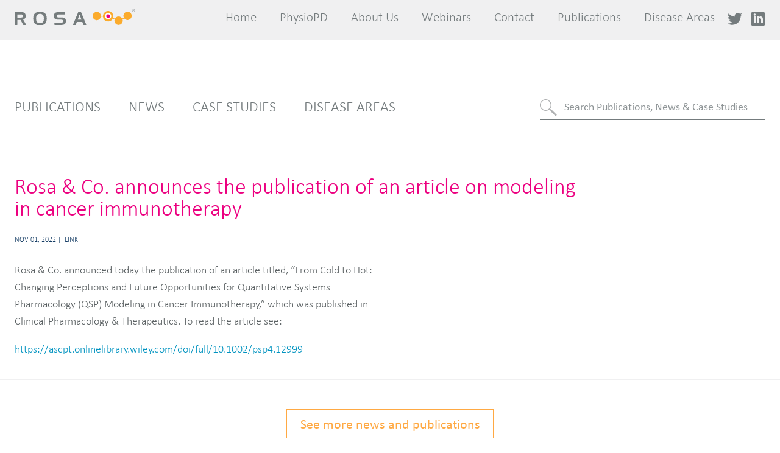

--- FILE ---
content_type: text/html; charset=UTF-8
request_url: http://www.rosaandco.com/news/75/rosa_co_announces_the_publication_of_an_article_on_modeling_in_cancer_immunotherapy
body_size: 29498
content:
<!DOCTYPE html>
<html lang="en">

	<head>

    <meta name="csrf-token" content="BqK5nIiomeAWOeh4IN9dx1mSrmwmZ66tAwgZ0Jtp">

					<meta charset="utf-8">
<meta http-equiv="X-UA-Compatible" content="IE=edge">
<meta name="viewport" content="width=device-width, initial-scale=1">
<meta name="description" content="Rosa & Co reduces costs and de-risks Pharma research and development with quantitative mechanistic insights from our fit-for-purpose PhysioPD® modeling.">
<meta name="author" content="">

<title>
    Rosa and Co &#124; 
</title>

    <meta property="og:site_name"
          content="Rosa and Co"/>
        <meta property="og:description" content=""/>
    <meta property="og:title" content=""/>
    <meta property="og:url" content="http://www.rosaandco.com/news/75/rosa_co_announces_the_publication_of_an_article_on_modeling_in_cancer_immunotherapy"/>
    <meta property="og:type" content="website"/>

<!-- Favicons -->

<link rel="icon" href="/app/default/assets/pyrocms/starter-theme/resources/img/favicon.ico?v=1703851957" type="image/x-icon">


<!-- Bootstrap Core CSS - Uses Bootswatch Flatly Theme: http://bootswatch.com/flatly/ -->

<!-- Custom CSS -->

<!-- Custom Fonts -->




<link media="all" type="text/css" rel="stylesheet" href="/app/default/assets/public/dist/assets/main.547ceb93.css?v=1737051430">


<style type="text/css" id="mti_fontface_d19c8185-c1a7-43f9-abec-663989fbf641">
    @font-face{
    font-family:"Calibri W01";
        font-style:normal;
        font-weight:700;
    src:url("https://fast.fonts.net/dv2/14/3ded7064-503f-4fa0-853b-9f7a2cf55f20.woff2?[base64]&projectId=d19c8185-c1a7-43f9-abec-663989fbf641") format('woff2');}
    @font-face{
    font-family:"Calibri W01";
        font-style:normal;
        font-weight:200;
    src:url("https://fast.fonts.net/dv2/14/52f16f8c-2868-43ee-a2ca-378b097a3580.woff2?[base64]&projectId=d19c8185-c1a7-43f9-abec-663989fbf641") format('woff2');}
    @font-face{
    font-family:"Calibri W01";
        font-style:normal;
        font-weight:400;
    src:url("https://fast.fonts.net/dv2/14/367341fc-4cc6-4a79-89ad-d6c61561611e.woff2?[base64]&projectId=d19c8185-c1a7-43f9-abec-663989fbf641") format('woff2');}
</style>

<!-- Google tag (gtag.js) -->
<script async src="https://www.googletagmanager.com/gtag/js?id=G-Q4G2FP3NF5"></script>
<script>
  window.dataLayer = window.dataLayer || [];
  function gtag(){dataLayer.push(arguments);}
  gtag('js', new Date());

  gtag('config', 'G-Q4G2FP3NF5');
</script>
<script src="https://www.google.com/recaptcha/api.js" async defer></script>
<link media="all" type="text/css" rel="stylesheet" href="/app/default/assets/public/custom.css?v=1706857214">



<script type="text/javascript">

    const APPLICATION_URL = "http://www.rosaandco.com/news/75/rosa_co_announces_the_publication_of_an_article_on_modeling_in_cancer_immunotherapy";
    const APPLICATION_REFERENCE = "default";
    const APPLICATION_DOMAIN = "develop.rosaandco.com";

    const CSRF_TOKEN = "BqK5nIiomeAWOeh4IN9dx1mSrmwmZ66tAwgZ0Jtp";
    const APP_DEBUG = "1";
    const APP_URL = "http://localhost";
    const REQUEST_ROOT = "http://www.rosaandco.com";
    const REQUEST_ROOT_PATH = "";
    const TIMEZONE = "America/Los_Angeles";
    const LOCALE = "en";
    
</script>



<!-- HTML5 Shim and Respond.js IE8 support of HTML5 elements and media queries -->
<!-- WARNING: Respond.js doesn"t work if you view the page via file:// -->
<!--[if lt IE 9]>
<script src="https://oss.maxcdn.com/libs/html5shiv/3.7.0/html5shiv.js"></script>
<script src="https://oss.maxcdn.com/libs/respond.js/1.4.2/respond.min.js"></script>
<![endif]-->
			</head>

	<body class="template-homepage">
		
		
		<header class="c-header-primary is-sentinal" id="header-primary">
	<div class="c-header-primary__row">
		<div class="c-header-primary__left">
			<a class="c-header-primary__logo o-logo-base" href="http://www.rosaandco.com">Rosa</a>
		</div>
		<div class="c-header-primary__right">
			<nav class="c-nav-primary hide-medium-down">
				<ul class="c-nav-primary__list">
											<li class="c-nav-primary__item">
							<a class="" href="http://www.rosaandco.com">Home</a>
						</li>
											<li class="c-nav-primary__item">
							<a class="" href="http://www.rosaandco.com/physiopd">PhysioPD</a>
						</li>
											<li class="c-nav-primary__item">
							<a class="" href="http://www.rosaandco.com/about-us">About Us</a>
						</li>
											<li class="c-nav-primary__item">
							<a class="" href="http://www.rosaandco.com/webinars">Webinars</a>
						</li>
											<li class="c-nav-primary__item">
							<a class="" href="http://www.rosaandco.com/contact">Contact</a>
						</li>
											<li class="c-nav-primary__item">
							<a class="" href="http://www.rosaandco.com/publications">Publications</a>
						</li>
											<li class="c-nav-primary__item">
							<a class="" href="http://www.rosaandco.com/diseases">Disease Areas</a>
						</li>
					
					<li class="c-nav-primary__social">
						<a target="_blank" href="https://twitter.com/RosaQSP"><img src="/app/default/assets/dist/images/icon_twitter.svg?v=1703851957"></a>
					</li>
					<li class="c-nav-primary__social">
						<a target="_blank" href="https://www.linkedin.com/company/289995/"><img src="/app/default/assets/dist/images/icon_linkedin.svg?v=1703851957"></a>
					</li>

				</ul>
			</nav>
			<a class="c-nav-toggle  hide-large-up  js-nav-toggle">
				<svg id="Layer_1" class="o-icon o-icon--navicon" version="1.1" xmlns="http://www.w3.org/2000/svg" xmlns:xlink="http://www.w3.org/1999/xlink" x="0px" y="0px" viewbox="0 0 29.8 16.6" style="enable-background: new 0 0 29.8 16.6;" xml:space="preserve">
					<g><g>
						<rect x="0" y="0" style="fill:#757C7D;" width="29.8" height="2.4"></rect>
						<rect x="0" y="14.2" style="fill:#757C7D;" width="29.8" height="2.4"></rect>
						<rect x="0" y="7.1" style="fill:#757C7D;" width="29.8" height="2.4"></rect>
					</g></g>
				</svg>
			</a>
		</div>
	</div>
</header>



<header class="c-header-primary is-sticky headroom is-not-bottom is-pinned is-top" id="header-primary">
	<div class="c-header-primary__row" style="margin-bottom: 8px;">
		<div class="c-header-primary__left">
			<a class="c-header-primary__logo  o-logo-base" href="/">Rosa</a>
		</div>
		<div class="c-header-primary__right">
			<nav class="c-nav-primary  hide-medium-down">
				<ul class="c-nav-primary__list">
											<li class="c-nav-primary__item">
							<a class="" href="http://www.rosaandco.com">Home</a>
						</li>
											<li class="c-nav-primary__item">
							<a class="" href="http://www.rosaandco.com/physiopd">PhysioPD</a>
						</li>
											<li class="c-nav-primary__item">
							<a class="" href="http://www.rosaandco.com/about-us">About Us</a>
						</li>
											<li class="c-nav-primary__item">
							<a class="" href="http://www.rosaandco.com/webinars">Webinars</a>
						</li>
											<li class="c-nav-primary__item">
							<a class="" href="http://www.rosaandco.com/contact">Contact</a>
						</li>
											<li class="c-nav-primary__item">
							<a class="" href="http://www.rosaandco.com/publications">Publications</a>
						</li>
											<li class="c-nav-primary__item">
							<a class="" href="http://www.rosaandco.com/diseases">Disease Areas</a>
						</li>
										
					<li class="c-nav-primary__social">
						<a target="_blank" href="https://twitter.com/RosaQSP"><img src="/app/default/assets/dist/images/icon_twitter.svg?v=1703851957"></a>
					</li>
					<li class="c-nav-primary__social">
						<a target="_blank" href="https://www.linkedin.com/company/289995/"><img src="/app/default/assets/dist/images/icon_linkedin.svg?v=1703851957"></a>
					</li>
				</ul>
			</nav>
			
			<a class="c-nav-toggle  hide-large-up  js-nav-toggle"><!-- Generator: Adobe Illustrator 18.0.0, SVG Export Plug-In . SVG Version: 6.00 Build 0)  --><svg id="Layer_1" class="o-icon o-icon--navicon" version="1.1" xmlns="http://www.w3.org/2000/svg" xmlns:xlink="http://www.w3.org/1999/xlink" x="0px" y="0px" viewBox="0 0 29.8 16.6" style="enable-background: new 0 0 29.8 16.6;" xml:space="preserve"><g><g><rect x="0" y="0" style="fill:#757C7D;" width="29.8" height="2.4"></rect><rect x="0" y="14.2" style="fill:#757C7D;" width="29.8" height="2.4"></rect><rect x="0" y="7.1" style="fill:#757C7D;" width="29.8" height="2.4"></rect></g></g></svg></a>

		</div>
	</div>
</header>


<nav class="c-nav-mobile" id="nav-mobile">
		<ul class="c-nav-mobile__list">
					<li class="c-nav-mobile__item">
				<a class="" href="http://www.rosaandco.com">Home</a>
			</li>
					<li class="c-nav-mobile__item">
				<a class="" href="http://www.rosaandco.com/physiopd">PhysioPD</a>
			</li>
					<li class="c-nav-mobile__item">
				<a class="" href="http://www.rosaandco.com/about-us">About Us</a>
			</li>
					<li class="c-nav-mobile__item">
				<a class="" href="http://www.rosaandco.com/webinars">Webinars</a>
			</li>
					<li class="c-nav-mobile__item">
				<a class="" href="http://www.rosaandco.com/contact">Contact</a>
			</li>
					<li class="c-nav-mobile__item">
				<a class="" href="http://www.rosaandco.com/publications">Publications</a>
			</li>
					<li class="c-nav-mobile__item">
				<a class="" href="http://www.rosaandco.com/diseases">Disease Areas</a>
			</li>
				
		<li>
			<a class="c-nav-mobile__social" target="_blank" href="https://twitter.com/RosaQSP">
				<img src="/app/default/assets/dist/images/icon_twitter_white.svg?v=1703851957">
			</a>
			<a class="c-nav-mobile__social" target="_blank" href="https://www.linkedin.com/company/289995/">
				<img src="/app/default/assets/dist/images/icon_linkedin_white.svg?v=1703851957">
			</a>
		</li>
		<li class="c-nav-mobile__item">
			<a class="js-nav-toggle" href="javascript:void(0)">
				<!-- Generator: Adobe Illustrator 18.0.0, SVG Export Plug-In . SVG Version: 6.00 Build 0)  -->
				<svg id="Layer_1" class="o-icon o-icon--close" version="1.1" xmlns="http://www.w3.org/2000/svg" xmlns:xlink="http://www.w3.org/1999/xlink" x="0px" y="0px" viewBox="226.5 -193.5 1467 1467" style="enable-background: new 226.5 -193.5 1467 1467;" xml:space="preserve">
					<rect x="0" y="462.7" transform="matrix(-0.7071 -0.7071 0.7071 -0.7071 1256.9849 1600.6602)" style="fill:#757C7D;" width="1920" height="154.6"></rect>
					<rect x="0" y="462.7" transform="matrix(-0.7071 0.7071 -0.7071 -0.7071 2020.6602 243.0152)" style="fill:#757C7D;" width="1920" height="154.6"></rect>
				</svg>
			</a>
		</li>
	</ul>
</nav>
		<main id="main" class="main-content">

												<!-- Success Messages -->

<!-- Informational Messages -->

<!-- Warning Messages -->

<!-- Error Messages -->


 


<header class="c-listing-header  u-pad-section">
    <div class="c-listing-header__nav">
        <nav class="c-nav-secondary">
            <ul class="c-nav-secondary__list">
                <li class="c-nav-secondary__item"><a href="/publications" class="">Publications</a>
                </li>
                <li class="c-nav-secondary__item"><a href="/news" class="">News</a></li>
                <li class="c-nav-secondary__item"><a href="/case-studies" class="">Case Studies</a>
                </li>
                <li class="c-nav-secondary__item"><a href="http://www.rosaandco.com/diseases" class="">Disease Areas</a></li>
            </ul>
        </nav>
    </div>
    <div class="c-listing-header__search">


        <form class="c-search-form" action="https://rosaandco.com/news/search">
            <div class="c-search-form__input">
                <svg class="o-icon  o-icon--search">
                    <path style="fill:#AFB1B2;"
                        d="M16.1,2.8c3.7,3.7,3.7,9.7,0,13.4s-9.7,3.7-13.4,0s-3.7-9.7,0-13.4S12.4-0.9,16.1,2.8z M3.7,3.7c-3.2,3.2-3.2,8.3,0,11.5s8.3,3.2,11.5,0s3.2-8.3,0-11.5S6.9,0.5,3.7,3.7z" />
                    <rect x="15.8" y="15.3" transform="matrix(0.7071 -0.7071 0.7071 0.7071 -6.9868 16.8677)"
                        style="fill:#AFB1B2;" width="2.1" height="3.1" />
                    <rect x="20.9" y="16.1" transform="matrix(0.7071 -0.7071 0.7071 0.7071 -9.2924 22.4338)"
                        style="fill:#AFB1B2;" width="3.1" height="12.6" />
                </svg>
                <input type="text" name="q" value="" placeholder="Search Publications, News &amp; Case Studies">
                <button class="c-text-button" type="submit">Search</button>
            </div>
        </form>
    </div>
</header>

<div class="u-pad-section-b">

    <article class="c-article c-article--featured">
        <div class="c-article__row">

            <header class="c-article__header">
                <h1 class="c-article__title  h2  u-color-pink">Rosa &amp; Co. announces the publication of an article on modeling in cancer immunotherapy</h1>
                <ul class="c-article__meta">
                    <li><time>Nov 01, 2022</time></li>
                    <li>
                        <a href="/news/75/rosa_co_announces_the_publication_of_an_article_on_modeling_in_cancer_immunotherapy">Link</a>
                    </li>
                </ul>
                <ul class="c-article__downloads">
                </ul>
            </header>

            <div class="c-article__content">
                <p>Rosa & Co. announced today the publication of an article titled, “From Cold to Hot: Changing Perceptions and Future Opportunities for Quantitative Systems Pharmacology (QSP) Modeling in Cancer Immunotherapy,” which was published in Clinical Pharmacology & Therapeutics. To read the article see: </p><p><a href="https://ascpt.onlinelibrary.wiley.com/doi/full/10.1002/psp4.12999" target="_blank">https://ascpt.onlinelibrary.wiley.com/doi/full/10.1002/psp4.12999</a></p><p></p>
            </div>

        </div>
    </article>
    <div class="row  column  u-pad-t-double  u-text-center">
        <a class="c-button" href="/publications">See more news and publications</a>
    </div>

</div>



								</main>
				

                            
			<footer class="c-footer-primary">
	<div class="c-footer-primary__row">
		<a class="c-footer-primary__logo  o-logo-base  o-logo-base--white" href="/">Rosa</a>
		<div class="c-footer-primary__quote">
			<div class="quote">"De-risking Drug Development with Mechanistic Insights"</div>
		</div>

			<div class="c-footer-primary__nav">
				<nav class="c-nav-footer">
					<ul class="c-nav-footer__list">
											<li class="c-nav-primary__item">
							<a class="" href="http://www.rosaandco.com">Home</a>
						</li>
                							<li class="c-nav-primary__item">
							<a class="" href="http://www.rosaandco.com/physiopd">PhysioPD</a>
						</li>
                							<li class="c-nav-primary__item">
							<a class="" href="http://www.rosaandco.com/about-us">About Us</a>
						</li>
                							<li class="c-nav-primary__item">
							<a class="" href="http://www.rosaandco.com/webinars">Webinars</a>
						</li>
                							<li class="c-nav-primary__item">
							<a class="" href="http://www.rosaandco.com/contact">Contact</a>
						</li>
                							<li class="c-nav-primary__item">
							<a class="" href="http://www.rosaandco.com/publications">Publications</a>
						</li>
                							<li class="c-nav-primary__item">
							<a class="" href="http://www.rosaandco.com/diseases">Disease Areas</a>
						</li>
                												</ul><!-- __list -->
				</nav><!-- .c-nav-footer -->
			</div>


			<div class="row nopadding--small">
				<div class="c-footer-primary__contact  alternative-text">
					<div class="column nopadding--small small-12 medium-6">

																					<p>To learn more: <a href="https://rosaandco.com/contact" target="_blank">Contact Us</a></p>

													
						
						<div class="c-footer-primary__terms hide-small-only">
							<p><a href="http://www.rosaandco.com/privacy-policy">Privacy Policy</a><br /></p>
							<p>© 2011 – 2026 Rosa &amp; Co. LLC. Rosa’s Model Qualification Method graphic is the copyrighted property of Rosa &amp; Co. LLC and may not be reused without permission.</p>
							<p>© 2011 – 2026 Rosa &amp; Co. LLC. Except as permitted by the copyright law applicable to you, you may not reproduce or communicate any of the content on this website, including files downloadable from this website, without the permission of the copyright owner.</p>
							<p>Rosa, the Rosa logo, ForecastMD, PhysioPD, PhysioPK, and PhysioMap are trademarks and/or registered trademarks of Rosa &amp; Co. LLC.</p>
													</div>
						<!-- __terms -->
					</div>
					<div class="column nopadding--small small-12 medium-6">
						<div class="c-footer-primary__subscribe">

						<form class="c-ajax-form js-form-mailinglist-trigger" method="post" data-freeform
							data-id="554c5f-form-NgKZr2Zzq-o5qbJAMnG-PhzmH3fsSS0AhEbqIOoaf3xZ3J9IbhVmIKzf3kWN"
							data-handle="listSubscribeFormQuick" data-disable-submit data-auto-scroll
							data-success-message="Form has been submitted successfully!"
							data-error-message="Sorry, there was an error submitting the form. Please try again."
							data-honeypot data-honeypot-name="freeform_form_handle_b3b87a"
							data-honeypot-value="5e0e612d5">
							<input class name="status" type="hidden" id="form-input-status"
								value="Open - Not Contacted" /><input class name="source" type="hidden"
								id="form-input-source" value="Web" />
							<div class="freeform_form_handle_b3b87a"
								style="position: absolute !important; width: 0 !important; height: 0 !important; overflow: hidden !important;"
								aria-hidden="true" tabindex="-1"><label aria-hidden="true" tabindex="-1"
									for="freeform_form_handle_b3b87a">Leave this field blank</label><input type="text"
									value="f0ccc6" name="freeform_form_handle_b3b87a" id="freeform_form_handle_b3b87a"
									aria-hidden="true" autocomplete="off" tabindex="-1" /></div><input type="hidden"
								name="freeform_payload"
								value="/[base64]/n5v3Tpp3UeDkoPaAa9QKMJNwMy7UhHTMQsUMxqKPDczruJYn8Vd6j4Sv2pVZPIONcc2OooyO0f7uAmNCYow2g5i/sk6T5emt+2tcuNcf+ND+CohdIdUi0sXgJD6qF4VcnQNZ9gqhOQDXPtE79u8tqqXw953YDNxrba/V+fwERII9AZlsXNO8CXeNmDnyPJvWmbsCk3dXMAdIhRXna0f8HLeYWZFSoDeWApb9rMa/OmFS2sP6WJlR719j+Vp9IU37acbG1q8lH1buw==" />
							<input type="hidden" name="formHash"
								value="NgKZr2Zzq-o5qbJAMnG-PhzmH3fsSS0AhEbqIOoaf3xZ3J9IbhVmIKzf3kWN" />
							<div id="554c5f-form-NgKZr2Zzq-o5qbJAMnG-PhzmH3fsSS0AhEbqIOoaf3xZ3J9IbhVmIKzf3kWN"
								data-scroll-anchor style="display: none;"></div>
							<input type="hidden" name="freeform-action" value="submit" />
							<input type="hidden" name="CRAFT_CSRF_TOKEN"
								value="WDFB70X5R-XG4DlCvCxASExYA4cu7mPA13L3WxDUt6RvIfpdWJHAVmAEJ6oIqiSzqq9McMUcL3EbGVb2ftYSq64TmwJkl9-WGVTIFjLniWE=" />
							<input type="hidden" name="action" value="freeform/submit" />

							<div class="c-ajax-form__fields  js-fields">
								<div class="c-footer-primary__subscribe__title">Receive Webinar Alerts</div>

								<div class="o-form-section">
									<div class="o-float-label">
										<input type="email" name="email" value="" id="subscribe-email"
											placeholder="Email" required>

										<label for="subscribe-email" class="is-required"></label>
									</div>


									<div class="c-ajax-form__submit-section">
										<!--<button type="submit" class="c-button  c-button--center  c-button--wide">Subscribe</button>-->
										<a class="c-button  c-button--center  c-button--wide" style="cursor: pointer;"
											onclick="openMailingListModal()">Subscribe</a>
									</div>
									<!-- __submit-section -->
								</div>
								<!-- .row -->
							</div>
							<!-- __fields -->

							</form>
						</div>


						<div class="c-footer-primary__terms hide-medium-up">
							<p><a href="http://www.rosaandco.com/privacy-policy">Privacy Policy</a><br /></p>
							<p>© 2011 – 2023 Rosa &amp; Co. LLC. Rosa’s Model Qualification Method graphic is the
								copyrighted property of Rosa &amp; Co. LLC and may not be reused without permission.</p>
							<p>© 2011 – 2023 Rosa &amp; Co. LLC. Except as permitted by the copyright law applicable to
								you, you may not reproduce or communicate any of the content on this website, including
								files downloadable from this website, without the permission of the copyright owner.</p>
							<p>Rosa, the Rosa logo, ForecastMD, PhysioPD, PhysioPK, and PhysioMap are trademarks and/or
								registered trademarks of Rosa &amp; Co. LLC.</p>
							<p>
								<a href="http://www.transom.design/" target="_blank">Web Design by Transom</a>
								| Video by Side Road Media
							</p>
						</div>
						<!-- __terms -->
					</div>
				</div>
			</div>
			<!-- __row -->

</footer>

			
<!-- Modal -->
<div class="modal fade" id="mailingListModal" tabindex="-1" role="dialog" aria-labelledby="mailingListModalLabel" aria-hidden="true">
	<div class="modal-dialog modal-dialog-centered modal-lg" role="document">
		<div class="">
			
			<div class="c-modal__content">
				<a class="c-modal__close  js-close" onclick="closeMailingListModal();"></a>


				<div class="c-modal-content is-form">

					<div class="c-message">
						<p>Complete the form below and receive monthly alerts on "Impact of Modeling &amp; Simulation in
							Drug Development"
							webinars and QSP news.</p>
						<p>Note that this information will not be provided in any form to any third parties.</p>
					</div>
						
					<form class="c-ajax-form  js-ajax-form js-form-mailinglist" id="webinar-subsribe-form" method="post"  action="http://www.rosaandco.com/webinars/subscribe/email">
						<input type="hidden" name="_token" value="BqK5nIiomeAWOeh4IN9dx1mSrmwmZ66tAwgZ0Jtp">
					
						<div class="c-ajax-form__fields  js-fields">

							<div class="row  row--inline-block  small-v-align-middle  o-form-section">

								<div class="medium-6  column">
									<div class="o-float-label">
										<input type="text" name="firstName" value="" id="firstName" required>

										<label for="firstName" class="is-required">First Name</label>
									</div>
								</div>

								<div class="medium-6  column">
									<div class="o-float-label">
										<input type="text" name="lastName" value="" id="lastName" required>

										<label for="lastName" class="is-required">Last Name</label>
									</div>
								</div>

								<div class="medium-6  column">
									<div class="o-float-label">
										<input type="email" name="email" value="" id="email" required>

										<label for="email" class="is-required">Work Email</label>
									</div>
								</div>

								<div class="medium-6  column">
									<div class="o-float-label">
										<input type="text" name="organization" value="" id="organization">

										<label for="organization" class="">Organization</label>
									</div>
								</div>

								<div class="medium-6  column">
									<div class="o-float-label">
										<input type="text" name="jobTitle" value="" id="jobTitle">

										<label for="jobTitle" class="">Job Title/What do you do?</label>
									</div>
								</div>

								<div class="medium-12  column privacyNoticeWrapper">
									<div class="o-float-label">
										<input type="checkbox" name="privacyNotice" value="Yes" id="privacyNotice"
											required>

										<label for="privacyNotice" class="is-required">
											<p>By completing this form you agree to your details being held
												electronically by Rosa &amp; Co and
												utilized by us to keep you informed. This information will not be
												provided in any form to any third
												parties. For more information, please see our privacy policy.</p>
										</label>
									</div>
								</div>
								<div class="g-recaptcha" data-sitekey="6LcWPLcqAAAAANeOUdjakxl1Cm3fDg14LPsTKr-c"></div>
								<div class="column">
									<div class="c-ajax-form__submit-section">
										<button type="submit"
											class="c-button  c-button--center  c-button--wide">Submit</button>
									</div><!-- __submit-section -->
								</div>

							</div>
						</div>

						<div class="c-ajax-form__message  alert-box  success  js-message">
							<p>You are now subscribed.</p>
						</div>
						<div class="c-ajax-form__message  alert-box  error  js-message">
							<p>Looks like there is an issue with the mailing list subscription form. Contact us directly and we'll look into the issue. webinar@rosaandco.com</p>
						</div>

					</form>
				</div>
			</div>
		</div>
	</div>
</div>


<script>

	function openMailingListModal() {
        $("#mailingListModal").modal('show');
    }

    function closeMailingListModal() {
        $("#mailingListModal").modal('hide');
    }

</script>
<script src="https://code.jquery.com/jquery-3.6.0.min.js"></script>
	<script>
		$(document).ready(function() {
			 $('#webinar-subsribe-form').on('submit', function(e) {
			if(grecaptcha.getResponse() == "") {
				e.preventDefault();
				alert("CAPTCHA verification is required!");
			} 
			});
		});
</script>

<!-- Modal -->
<div class="modal fade" id="videoModal" tabindex="-1" role="dialog" aria-labelledby="videoModalLabel" aria-hidden="true">
	<div class="modal-dialog modal-dialog-centered modal-lg" role="document">
		<div class="">
			
			<div class="c-modal__content">
				<a class="c-modal__close  js-close" onclick="closeVideoModal();"></a>
				
				<div class="plyr__video-wrapper plyr__video-embed" style="aspect-ratio: 16 / 9;"><iframe id="videoModalFrame" frameborder="0" allowfullscreen="" allow="accelerometer; autoplay; clipboard-write; encrypted-media; gyroscope; picture-in-picture; web-share" title="Player for About Rosa &amp; Co - Drug Development Advisors" width="640" height="360" src=""></iframe>
				
								
				</div>

			</div>
		</div>
	</div>
</div>

<script>
    function openVideoModal(e) {
		console.log( "opening..." );

		var dataForModal = $(e).data('modal-video');

		console.log( e );

		var videoId = dataForModal.id;

		// var videoId = "5iWcKObICME";

		var initialSrc = `https://www.youtube-nocookie.com/embed/${videoId}?`;

		var params = "autoplay=1&amp;controls=1&amp;disablekb=1&amp;playsinline=1&amp;cc_load_policy=0&amp;cc_lang_pref=auto&amp;widget_referrer=https%3A%2F%2Frosaandco.com%2Fphysiopd&amp;rel=0&amp;showinfo=0&amp;iv_load_policy=3&amp;modestbranding=1&amp;customControls=true&amp;noCookie=true&amp;enablejsapi=1&amp;origin=https%3A%2F%2Frosaandco.com&amp;widgetid=2";

		/* https://www.youtube-nocookie.com/embed/_xdcfwh6k2o?autoplay=1&amp;controls=1&amp;disablekb=1&amp;playsinline=1&amp;cc_load_policy=0&amp;cc_lang_pref=auto&amp;widget_referrer=https%3A%2F%2Frosaandco.com%2Fphysiopd&amp;rel=0&amp;showinfo=0&amp;iv_load_policy=3&amp;modestbranding=1&amp;customControls=true&amp;noCookie=true&amp;enablejsapi=1&amp;origin=https%3A%2F%2Frosaandco.com&amp;widgetid=2 */

		var src = `${initialSrc}${params}`;

		var videoModalFrame = $("#videoModalFrame");

		videoModalFrame.attr('src', src);

        $("#videoModal").modal('show');
    }

	function closeVideoModal() {
		console.log( "closing..." );

		var videoModalFrame = $("#videoModalFrame");

		videoModalFrame.attr('src', '');

        $("#videoModal").modal('hide');
    }
</script>
			<!-- jQuery -->


<!-- Bootstrap Core JavaScript -->


<!-- Plugin JavaScript -->

<!-- Custom Theme JavaScript -->

<script src="/app/default/assets/public/theme.js?v=1703851957"></script>

<script src="/app/default/assets/public/dist/assets/main.eddc16b4.js?v=1703851957"></script>

<!-- After the theme.js assets -->


<script type="text/javascript" src="https://fast.fonts.net/jsapi/d19c8185-c1a7-43f9-abec-663989fbf641.js"></script>

<script type="text/javascript" src="https://fast.fonts.net/jsapi/core/mt.js"></script>

<script src="/app/default/assets/public/dist/assets/headroom.js?v=1703851957"></script>

<script src="/app/default/assets/public/dist/assets/handle_header.js?v=1703851957"></script>

<script src="/app/default/assets/public/dist/assets/custom.js?v=1703851957"></script>


<script src="/app/default/assets/cdnjs.cloudflare.com/ajax/libs/js-cookie/3.0.1/js.cookie.min.js?v=1703851956"></script>

<script src="/app/default/assets/freeform/plugin9ac3.js?v=1703851957"></script>

</body>
	</body>
</html>


--- FILE ---
content_type: text/html; charset=utf-8
request_url: https://www.google.com/recaptcha/api2/anchor?ar=1&k=6LcWPLcqAAAAANeOUdjakxl1Cm3fDg14LPsTKr-c&co=aHR0cDovL3d3dy5yb3NhYW5kY28uY29tOjgw&hl=en&v=PoyoqOPhxBO7pBk68S4YbpHZ&size=normal&anchor-ms=20000&execute-ms=30000&cb=wwi60indcwye
body_size: 49320
content:
<!DOCTYPE HTML><html dir="ltr" lang="en"><head><meta http-equiv="Content-Type" content="text/html; charset=UTF-8">
<meta http-equiv="X-UA-Compatible" content="IE=edge">
<title>reCAPTCHA</title>
<style type="text/css">
/* cyrillic-ext */
@font-face {
  font-family: 'Roboto';
  font-style: normal;
  font-weight: 400;
  font-stretch: 100%;
  src: url(//fonts.gstatic.com/s/roboto/v48/KFO7CnqEu92Fr1ME7kSn66aGLdTylUAMa3GUBHMdazTgWw.woff2) format('woff2');
  unicode-range: U+0460-052F, U+1C80-1C8A, U+20B4, U+2DE0-2DFF, U+A640-A69F, U+FE2E-FE2F;
}
/* cyrillic */
@font-face {
  font-family: 'Roboto';
  font-style: normal;
  font-weight: 400;
  font-stretch: 100%;
  src: url(//fonts.gstatic.com/s/roboto/v48/KFO7CnqEu92Fr1ME7kSn66aGLdTylUAMa3iUBHMdazTgWw.woff2) format('woff2');
  unicode-range: U+0301, U+0400-045F, U+0490-0491, U+04B0-04B1, U+2116;
}
/* greek-ext */
@font-face {
  font-family: 'Roboto';
  font-style: normal;
  font-weight: 400;
  font-stretch: 100%;
  src: url(//fonts.gstatic.com/s/roboto/v48/KFO7CnqEu92Fr1ME7kSn66aGLdTylUAMa3CUBHMdazTgWw.woff2) format('woff2');
  unicode-range: U+1F00-1FFF;
}
/* greek */
@font-face {
  font-family: 'Roboto';
  font-style: normal;
  font-weight: 400;
  font-stretch: 100%;
  src: url(//fonts.gstatic.com/s/roboto/v48/KFO7CnqEu92Fr1ME7kSn66aGLdTylUAMa3-UBHMdazTgWw.woff2) format('woff2');
  unicode-range: U+0370-0377, U+037A-037F, U+0384-038A, U+038C, U+038E-03A1, U+03A3-03FF;
}
/* math */
@font-face {
  font-family: 'Roboto';
  font-style: normal;
  font-weight: 400;
  font-stretch: 100%;
  src: url(//fonts.gstatic.com/s/roboto/v48/KFO7CnqEu92Fr1ME7kSn66aGLdTylUAMawCUBHMdazTgWw.woff2) format('woff2');
  unicode-range: U+0302-0303, U+0305, U+0307-0308, U+0310, U+0312, U+0315, U+031A, U+0326-0327, U+032C, U+032F-0330, U+0332-0333, U+0338, U+033A, U+0346, U+034D, U+0391-03A1, U+03A3-03A9, U+03B1-03C9, U+03D1, U+03D5-03D6, U+03F0-03F1, U+03F4-03F5, U+2016-2017, U+2034-2038, U+203C, U+2040, U+2043, U+2047, U+2050, U+2057, U+205F, U+2070-2071, U+2074-208E, U+2090-209C, U+20D0-20DC, U+20E1, U+20E5-20EF, U+2100-2112, U+2114-2115, U+2117-2121, U+2123-214F, U+2190, U+2192, U+2194-21AE, U+21B0-21E5, U+21F1-21F2, U+21F4-2211, U+2213-2214, U+2216-22FF, U+2308-230B, U+2310, U+2319, U+231C-2321, U+2336-237A, U+237C, U+2395, U+239B-23B7, U+23D0, U+23DC-23E1, U+2474-2475, U+25AF, U+25B3, U+25B7, U+25BD, U+25C1, U+25CA, U+25CC, U+25FB, U+266D-266F, U+27C0-27FF, U+2900-2AFF, U+2B0E-2B11, U+2B30-2B4C, U+2BFE, U+3030, U+FF5B, U+FF5D, U+1D400-1D7FF, U+1EE00-1EEFF;
}
/* symbols */
@font-face {
  font-family: 'Roboto';
  font-style: normal;
  font-weight: 400;
  font-stretch: 100%;
  src: url(//fonts.gstatic.com/s/roboto/v48/KFO7CnqEu92Fr1ME7kSn66aGLdTylUAMaxKUBHMdazTgWw.woff2) format('woff2');
  unicode-range: U+0001-000C, U+000E-001F, U+007F-009F, U+20DD-20E0, U+20E2-20E4, U+2150-218F, U+2190, U+2192, U+2194-2199, U+21AF, U+21E6-21F0, U+21F3, U+2218-2219, U+2299, U+22C4-22C6, U+2300-243F, U+2440-244A, U+2460-24FF, U+25A0-27BF, U+2800-28FF, U+2921-2922, U+2981, U+29BF, U+29EB, U+2B00-2BFF, U+4DC0-4DFF, U+FFF9-FFFB, U+10140-1018E, U+10190-1019C, U+101A0, U+101D0-101FD, U+102E0-102FB, U+10E60-10E7E, U+1D2C0-1D2D3, U+1D2E0-1D37F, U+1F000-1F0FF, U+1F100-1F1AD, U+1F1E6-1F1FF, U+1F30D-1F30F, U+1F315, U+1F31C, U+1F31E, U+1F320-1F32C, U+1F336, U+1F378, U+1F37D, U+1F382, U+1F393-1F39F, U+1F3A7-1F3A8, U+1F3AC-1F3AF, U+1F3C2, U+1F3C4-1F3C6, U+1F3CA-1F3CE, U+1F3D4-1F3E0, U+1F3ED, U+1F3F1-1F3F3, U+1F3F5-1F3F7, U+1F408, U+1F415, U+1F41F, U+1F426, U+1F43F, U+1F441-1F442, U+1F444, U+1F446-1F449, U+1F44C-1F44E, U+1F453, U+1F46A, U+1F47D, U+1F4A3, U+1F4B0, U+1F4B3, U+1F4B9, U+1F4BB, U+1F4BF, U+1F4C8-1F4CB, U+1F4D6, U+1F4DA, U+1F4DF, U+1F4E3-1F4E6, U+1F4EA-1F4ED, U+1F4F7, U+1F4F9-1F4FB, U+1F4FD-1F4FE, U+1F503, U+1F507-1F50B, U+1F50D, U+1F512-1F513, U+1F53E-1F54A, U+1F54F-1F5FA, U+1F610, U+1F650-1F67F, U+1F687, U+1F68D, U+1F691, U+1F694, U+1F698, U+1F6AD, U+1F6B2, U+1F6B9-1F6BA, U+1F6BC, U+1F6C6-1F6CF, U+1F6D3-1F6D7, U+1F6E0-1F6EA, U+1F6F0-1F6F3, U+1F6F7-1F6FC, U+1F700-1F7FF, U+1F800-1F80B, U+1F810-1F847, U+1F850-1F859, U+1F860-1F887, U+1F890-1F8AD, U+1F8B0-1F8BB, U+1F8C0-1F8C1, U+1F900-1F90B, U+1F93B, U+1F946, U+1F984, U+1F996, U+1F9E9, U+1FA00-1FA6F, U+1FA70-1FA7C, U+1FA80-1FA89, U+1FA8F-1FAC6, U+1FACE-1FADC, U+1FADF-1FAE9, U+1FAF0-1FAF8, U+1FB00-1FBFF;
}
/* vietnamese */
@font-face {
  font-family: 'Roboto';
  font-style: normal;
  font-weight: 400;
  font-stretch: 100%;
  src: url(//fonts.gstatic.com/s/roboto/v48/KFO7CnqEu92Fr1ME7kSn66aGLdTylUAMa3OUBHMdazTgWw.woff2) format('woff2');
  unicode-range: U+0102-0103, U+0110-0111, U+0128-0129, U+0168-0169, U+01A0-01A1, U+01AF-01B0, U+0300-0301, U+0303-0304, U+0308-0309, U+0323, U+0329, U+1EA0-1EF9, U+20AB;
}
/* latin-ext */
@font-face {
  font-family: 'Roboto';
  font-style: normal;
  font-weight: 400;
  font-stretch: 100%;
  src: url(//fonts.gstatic.com/s/roboto/v48/KFO7CnqEu92Fr1ME7kSn66aGLdTylUAMa3KUBHMdazTgWw.woff2) format('woff2');
  unicode-range: U+0100-02BA, U+02BD-02C5, U+02C7-02CC, U+02CE-02D7, U+02DD-02FF, U+0304, U+0308, U+0329, U+1D00-1DBF, U+1E00-1E9F, U+1EF2-1EFF, U+2020, U+20A0-20AB, U+20AD-20C0, U+2113, U+2C60-2C7F, U+A720-A7FF;
}
/* latin */
@font-face {
  font-family: 'Roboto';
  font-style: normal;
  font-weight: 400;
  font-stretch: 100%;
  src: url(//fonts.gstatic.com/s/roboto/v48/KFO7CnqEu92Fr1ME7kSn66aGLdTylUAMa3yUBHMdazQ.woff2) format('woff2');
  unicode-range: U+0000-00FF, U+0131, U+0152-0153, U+02BB-02BC, U+02C6, U+02DA, U+02DC, U+0304, U+0308, U+0329, U+2000-206F, U+20AC, U+2122, U+2191, U+2193, U+2212, U+2215, U+FEFF, U+FFFD;
}
/* cyrillic-ext */
@font-face {
  font-family: 'Roboto';
  font-style: normal;
  font-weight: 500;
  font-stretch: 100%;
  src: url(//fonts.gstatic.com/s/roboto/v48/KFO7CnqEu92Fr1ME7kSn66aGLdTylUAMa3GUBHMdazTgWw.woff2) format('woff2');
  unicode-range: U+0460-052F, U+1C80-1C8A, U+20B4, U+2DE0-2DFF, U+A640-A69F, U+FE2E-FE2F;
}
/* cyrillic */
@font-face {
  font-family: 'Roboto';
  font-style: normal;
  font-weight: 500;
  font-stretch: 100%;
  src: url(//fonts.gstatic.com/s/roboto/v48/KFO7CnqEu92Fr1ME7kSn66aGLdTylUAMa3iUBHMdazTgWw.woff2) format('woff2');
  unicode-range: U+0301, U+0400-045F, U+0490-0491, U+04B0-04B1, U+2116;
}
/* greek-ext */
@font-face {
  font-family: 'Roboto';
  font-style: normal;
  font-weight: 500;
  font-stretch: 100%;
  src: url(//fonts.gstatic.com/s/roboto/v48/KFO7CnqEu92Fr1ME7kSn66aGLdTylUAMa3CUBHMdazTgWw.woff2) format('woff2');
  unicode-range: U+1F00-1FFF;
}
/* greek */
@font-face {
  font-family: 'Roboto';
  font-style: normal;
  font-weight: 500;
  font-stretch: 100%;
  src: url(//fonts.gstatic.com/s/roboto/v48/KFO7CnqEu92Fr1ME7kSn66aGLdTylUAMa3-UBHMdazTgWw.woff2) format('woff2');
  unicode-range: U+0370-0377, U+037A-037F, U+0384-038A, U+038C, U+038E-03A1, U+03A3-03FF;
}
/* math */
@font-face {
  font-family: 'Roboto';
  font-style: normal;
  font-weight: 500;
  font-stretch: 100%;
  src: url(//fonts.gstatic.com/s/roboto/v48/KFO7CnqEu92Fr1ME7kSn66aGLdTylUAMawCUBHMdazTgWw.woff2) format('woff2');
  unicode-range: U+0302-0303, U+0305, U+0307-0308, U+0310, U+0312, U+0315, U+031A, U+0326-0327, U+032C, U+032F-0330, U+0332-0333, U+0338, U+033A, U+0346, U+034D, U+0391-03A1, U+03A3-03A9, U+03B1-03C9, U+03D1, U+03D5-03D6, U+03F0-03F1, U+03F4-03F5, U+2016-2017, U+2034-2038, U+203C, U+2040, U+2043, U+2047, U+2050, U+2057, U+205F, U+2070-2071, U+2074-208E, U+2090-209C, U+20D0-20DC, U+20E1, U+20E5-20EF, U+2100-2112, U+2114-2115, U+2117-2121, U+2123-214F, U+2190, U+2192, U+2194-21AE, U+21B0-21E5, U+21F1-21F2, U+21F4-2211, U+2213-2214, U+2216-22FF, U+2308-230B, U+2310, U+2319, U+231C-2321, U+2336-237A, U+237C, U+2395, U+239B-23B7, U+23D0, U+23DC-23E1, U+2474-2475, U+25AF, U+25B3, U+25B7, U+25BD, U+25C1, U+25CA, U+25CC, U+25FB, U+266D-266F, U+27C0-27FF, U+2900-2AFF, U+2B0E-2B11, U+2B30-2B4C, U+2BFE, U+3030, U+FF5B, U+FF5D, U+1D400-1D7FF, U+1EE00-1EEFF;
}
/* symbols */
@font-face {
  font-family: 'Roboto';
  font-style: normal;
  font-weight: 500;
  font-stretch: 100%;
  src: url(//fonts.gstatic.com/s/roboto/v48/KFO7CnqEu92Fr1ME7kSn66aGLdTylUAMaxKUBHMdazTgWw.woff2) format('woff2');
  unicode-range: U+0001-000C, U+000E-001F, U+007F-009F, U+20DD-20E0, U+20E2-20E4, U+2150-218F, U+2190, U+2192, U+2194-2199, U+21AF, U+21E6-21F0, U+21F3, U+2218-2219, U+2299, U+22C4-22C6, U+2300-243F, U+2440-244A, U+2460-24FF, U+25A0-27BF, U+2800-28FF, U+2921-2922, U+2981, U+29BF, U+29EB, U+2B00-2BFF, U+4DC0-4DFF, U+FFF9-FFFB, U+10140-1018E, U+10190-1019C, U+101A0, U+101D0-101FD, U+102E0-102FB, U+10E60-10E7E, U+1D2C0-1D2D3, U+1D2E0-1D37F, U+1F000-1F0FF, U+1F100-1F1AD, U+1F1E6-1F1FF, U+1F30D-1F30F, U+1F315, U+1F31C, U+1F31E, U+1F320-1F32C, U+1F336, U+1F378, U+1F37D, U+1F382, U+1F393-1F39F, U+1F3A7-1F3A8, U+1F3AC-1F3AF, U+1F3C2, U+1F3C4-1F3C6, U+1F3CA-1F3CE, U+1F3D4-1F3E0, U+1F3ED, U+1F3F1-1F3F3, U+1F3F5-1F3F7, U+1F408, U+1F415, U+1F41F, U+1F426, U+1F43F, U+1F441-1F442, U+1F444, U+1F446-1F449, U+1F44C-1F44E, U+1F453, U+1F46A, U+1F47D, U+1F4A3, U+1F4B0, U+1F4B3, U+1F4B9, U+1F4BB, U+1F4BF, U+1F4C8-1F4CB, U+1F4D6, U+1F4DA, U+1F4DF, U+1F4E3-1F4E6, U+1F4EA-1F4ED, U+1F4F7, U+1F4F9-1F4FB, U+1F4FD-1F4FE, U+1F503, U+1F507-1F50B, U+1F50D, U+1F512-1F513, U+1F53E-1F54A, U+1F54F-1F5FA, U+1F610, U+1F650-1F67F, U+1F687, U+1F68D, U+1F691, U+1F694, U+1F698, U+1F6AD, U+1F6B2, U+1F6B9-1F6BA, U+1F6BC, U+1F6C6-1F6CF, U+1F6D3-1F6D7, U+1F6E0-1F6EA, U+1F6F0-1F6F3, U+1F6F7-1F6FC, U+1F700-1F7FF, U+1F800-1F80B, U+1F810-1F847, U+1F850-1F859, U+1F860-1F887, U+1F890-1F8AD, U+1F8B0-1F8BB, U+1F8C0-1F8C1, U+1F900-1F90B, U+1F93B, U+1F946, U+1F984, U+1F996, U+1F9E9, U+1FA00-1FA6F, U+1FA70-1FA7C, U+1FA80-1FA89, U+1FA8F-1FAC6, U+1FACE-1FADC, U+1FADF-1FAE9, U+1FAF0-1FAF8, U+1FB00-1FBFF;
}
/* vietnamese */
@font-face {
  font-family: 'Roboto';
  font-style: normal;
  font-weight: 500;
  font-stretch: 100%;
  src: url(//fonts.gstatic.com/s/roboto/v48/KFO7CnqEu92Fr1ME7kSn66aGLdTylUAMa3OUBHMdazTgWw.woff2) format('woff2');
  unicode-range: U+0102-0103, U+0110-0111, U+0128-0129, U+0168-0169, U+01A0-01A1, U+01AF-01B0, U+0300-0301, U+0303-0304, U+0308-0309, U+0323, U+0329, U+1EA0-1EF9, U+20AB;
}
/* latin-ext */
@font-face {
  font-family: 'Roboto';
  font-style: normal;
  font-weight: 500;
  font-stretch: 100%;
  src: url(//fonts.gstatic.com/s/roboto/v48/KFO7CnqEu92Fr1ME7kSn66aGLdTylUAMa3KUBHMdazTgWw.woff2) format('woff2');
  unicode-range: U+0100-02BA, U+02BD-02C5, U+02C7-02CC, U+02CE-02D7, U+02DD-02FF, U+0304, U+0308, U+0329, U+1D00-1DBF, U+1E00-1E9F, U+1EF2-1EFF, U+2020, U+20A0-20AB, U+20AD-20C0, U+2113, U+2C60-2C7F, U+A720-A7FF;
}
/* latin */
@font-face {
  font-family: 'Roboto';
  font-style: normal;
  font-weight: 500;
  font-stretch: 100%;
  src: url(//fonts.gstatic.com/s/roboto/v48/KFO7CnqEu92Fr1ME7kSn66aGLdTylUAMa3yUBHMdazQ.woff2) format('woff2');
  unicode-range: U+0000-00FF, U+0131, U+0152-0153, U+02BB-02BC, U+02C6, U+02DA, U+02DC, U+0304, U+0308, U+0329, U+2000-206F, U+20AC, U+2122, U+2191, U+2193, U+2212, U+2215, U+FEFF, U+FFFD;
}
/* cyrillic-ext */
@font-face {
  font-family: 'Roboto';
  font-style: normal;
  font-weight: 900;
  font-stretch: 100%;
  src: url(//fonts.gstatic.com/s/roboto/v48/KFO7CnqEu92Fr1ME7kSn66aGLdTylUAMa3GUBHMdazTgWw.woff2) format('woff2');
  unicode-range: U+0460-052F, U+1C80-1C8A, U+20B4, U+2DE0-2DFF, U+A640-A69F, U+FE2E-FE2F;
}
/* cyrillic */
@font-face {
  font-family: 'Roboto';
  font-style: normal;
  font-weight: 900;
  font-stretch: 100%;
  src: url(//fonts.gstatic.com/s/roboto/v48/KFO7CnqEu92Fr1ME7kSn66aGLdTylUAMa3iUBHMdazTgWw.woff2) format('woff2');
  unicode-range: U+0301, U+0400-045F, U+0490-0491, U+04B0-04B1, U+2116;
}
/* greek-ext */
@font-face {
  font-family: 'Roboto';
  font-style: normal;
  font-weight: 900;
  font-stretch: 100%;
  src: url(//fonts.gstatic.com/s/roboto/v48/KFO7CnqEu92Fr1ME7kSn66aGLdTylUAMa3CUBHMdazTgWw.woff2) format('woff2');
  unicode-range: U+1F00-1FFF;
}
/* greek */
@font-face {
  font-family: 'Roboto';
  font-style: normal;
  font-weight: 900;
  font-stretch: 100%;
  src: url(//fonts.gstatic.com/s/roboto/v48/KFO7CnqEu92Fr1ME7kSn66aGLdTylUAMa3-UBHMdazTgWw.woff2) format('woff2');
  unicode-range: U+0370-0377, U+037A-037F, U+0384-038A, U+038C, U+038E-03A1, U+03A3-03FF;
}
/* math */
@font-face {
  font-family: 'Roboto';
  font-style: normal;
  font-weight: 900;
  font-stretch: 100%;
  src: url(//fonts.gstatic.com/s/roboto/v48/KFO7CnqEu92Fr1ME7kSn66aGLdTylUAMawCUBHMdazTgWw.woff2) format('woff2');
  unicode-range: U+0302-0303, U+0305, U+0307-0308, U+0310, U+0312, U+0315, U+031A, U+0326-0327, U+032C, U+032F-0330, U+0332-0333, U+0338, U+033A, U+0346, U+034D, U+0391-03A1, U+03A3-03A9, U+03B1-03C9, U+03D1, U+03D5-03D6, U+03F0-03F1, U+03F4-03F5, U+2016-2017, U+2034-2038, U+203C, U+2040, U+2043, U+2047, U+2050, U+2057, U+205F, U+2070-2071, U+2074-208E, U+2090-209C, U+20D0-20DC, U+20E1, U+20E5-20EF, U+2100-2112, U+2114-2115, U+2117-2121, U+2123-214F, U+2190, U+2192, U+2194-21AE, U+21B0-21E5, U+21F1-21F2, U+21F4-2211, U+2213-2214, U+2216-22FF, U+2308-230B, U+2310, U+2319, U+231C-2321, U+2336-237A, U+237C, U+2395, U+239B-23B7, U+23D0, U+23DC-23E1, U+2474-2475, U+25AF, U+25B3, U+25B7, U+25BD, U+25C1, U+25CA, U+25CC, U+25FB, U+266D-266F, U+27C0-27FF, U+2900-2AFF, U+2B0E-2B11, U+2B30-2B4C, U+2BFE, U+3030, U+FF5B, U+FF5D, U+1D400-1D7FF, U+1EE00-1EEFF;
}
/* symbols */
@font-face {
  font-family: 'Roboto';
  font-style: normal;
  font-weight: 900;
  font-stretch: 100%;
  src: url(//fonts.gstatic.com/s/roboto/v48/KFO7CnqEu92Fr1ME7kSn66aGLdTylUAMaxKUBHMdazTgWw.woff2) format('woff2');
  unicode-range: U+0001-000C, U+000E-001F, U+007F-009F, U+20DD-20E0, U+20E2-20E4, U+2150-218F, U+2190, U+2192, U+2194-2199, U+21AF, U+21E6-21F0, U+21F3, U+2218-2219, U+2299, U+22C4-22C6, U+2300-243F, U+2440-244A, U+2460-24FF, U+25A0-27BF, U+2800-28FF, U+2921-2922, U+2981, U+29BF, U+29EB, U+2B00-2BFF, U+4DC0-4DFF, U+FFF9-FFFB, U+10140-1018E, U+10190-1019C, U+101A0, U+101D0-101FD, U+102E0-102FB, U+10E60-10E7E, U+1D2C0-1D2D3, U+1D2E0-1D37F, U+1F000-1F0FF, U+1F100-1F1AD, U+1F1E6-1F1FF, U+1F30D-1F30F, U+1F315, U+1F31C, U+1F31E, U+1F320-1F32C, U+1F336, U+1F378, U+1F37D, U+1F382, U+1F393-1F39F, U+1F3A7-1F3A8, U+1F3AC-1F3AF, U+1F3C2, U+1F3C4-1F3C6, U+1F3CA-1F3CE, U+1F3D4-1F3E0, U+1F3ED, U+1F3F1-1F3F3, U+1F3F5-1F3F7, U+1F408, U+1F415, U+1F41F, U+1F426, U+1F43F, U+1F441-1F442, U+1F444, U+1F446-1F449, U+1F44C-1F44E, U+1F453, U+1F46A, U+1F47D, U+1F4A3, U+1F4B0, U+1F4B3, U+1F4B9, U+1F4BB, U+1F4BF, U+1F4C8-1F4CB, U+1F4D6, U+1F4DA, U+1F4DF, U+1F4E3-1F4E6, U+1F4EA-1F4ED, U+1F4F7, U+1F4F9-1F4FB, U+1F4FD-1F4FE, U+1F503, U+1F507-1F50B, U+1F50D, U+1F512-1F513, U+1F53E-1F54A, U+1F54F-1F5FA, U+1F610, U+1F650-1F67F, U+1F687, U+1F68D, U+1F691, U+1F694, U+1F698, U+1F6AD, U+1F6B2, U+1F6B9-1F6BA, U+1F6BC, U+1F6C6-1F6CF, U+1F6D3-1F6D7, U+1F6E0-1F6EA, U+1F6F0-1F6F3, U+1F6F7-1F6FC, U+1F700-1F7FF, U+1F800-1F80B, U+1F810-1F847, U+1F850-1F859, U+1F860-1F887, U+1F890-1F8AD, U+1F8B0-1F8BB, U+1F8C0-1F8C1, U+1F900-1F90B, U+1F93B, U+1F946, U+1F984, U+1F996, U+1F9E9, U+1FA00-1FA6F, U+1FA70-1FA7C, U+1FA80-1FA89, U+1FA8F-1FAC6, U+1FACE-1FADC, U+1FADF-1FAE9, U+1FAF0-1FAF8, U+1FB00-1FBFF;
}
/* vietnamese */
@font-face {
  font-family: 'Roboto';
  font-style: normal;
  font-weight: 900;
  font-stretch: 100%;
  src: url(//fonts.gstatic.com/s/roboto/v48/KFO7CnqEu92Fr1ME7kSn66aGLdTylUAMa3OUBHMdazTgWw.woff2) format('woff2');
  unicode-range: U+0102-0103, U+0110-0111, U+0128-0129, U+0168-0169, U+01A0-01A1, U+01AF-01B0, U+0300-0301, U+0303-0304, U+0308-0309, U+0323, U+0329, U+1EA0-1EF9, U+20AB;
}
/* latin-ext */
@font-face {
  font-family: 'Roboto';
  font-style: normal;
  font-weight: 900;
  font-stretch: 100%;
  src: url(//fonts.gstatic.com/s/roboto/v48/KFO7CnqEu92Fr1ME7kSn66aGLdTylUAMa3KUBHMdazTgWw.woff2) format('woff2');
  unicode-range: U+0100-02BA, U+02BD-02C5, U+02C7-02CC, U+02CE-02D7, U+02DD-02FF, U+0304, U+0308, U+0329, U+1D00-1DBF, U+1E00-1E9F, U+1EF2-1EFF, U+2020, U+20A0-20AB, U+20AD-20C0, U+2113, U+2C60-2C7F, U+A720-A7FF;
}
/* latin */
@font-face {
  font-family: 'Roboto';
  font-style: normal;
  font-weight: 900;
  font-stretch: 100%;
  src: url(//fonts.gstatic.com/s/roboto/v48/KFO7CnqEu92Fr1ME7kSn66aGLdTylUAMa3yUBHMdazQ.woff2) format('woff2');
  unicode-range: U+0000-00FF, U+0131, U+0152-0153, U+02BB-02BC, U+02C6, U+02DA, U+02DC, U+0304, U+0308, U+0329, U+2000-206F, U+20AC, U+2122, U+2191, U+2193, U+2212, U+2215, U+FEFF, U+FFFD;
}

</style>
<link rel="stylesheet" type="text/css" href="https://www.gstatic.com/recaptcha/releases/PoyoqOPhxBO7pBk68S4YbpHZ/styles__ltr.css">
<script nonce="p0ryN505ZERr3gDRRGNqXQ" type="text/javascript">window['__recaptcha_api'] = 'https://www.google.com/recaptcha/api2/';</script>
<script type="text/javascript" src="https://www.gstatic.com/recaptcha/releases/PoyoqOPhxBO7pBk68S4YbpHZ/recaptcha__en.js" nonce="p0ryN505ZERr3gDRRGNqXQ">
      
    </script></head>
<body><div id="rc-anchor-alert" class="rc-anchor-alert"></div>
<input type="hidden" id="recaptcha-token" value="[base64]">
<script type="text/javascript" nonce="p0ryN505ZERr3gDRRGNqXQ">
      recaptcha.anchor.Main.init("[\x22ainput\x22,[\x22bgdata\x22,\x22\x22,\[base64]/[base64]/[base64]/ZyhXLGgpOnEoW04sMjEsbF0sVywwKSxoKSxmYWxzZSxmYWxzZSl9Y2F0Y2goayl7RygzNTgsVyk/[base64]/[base64]/[base64]/[base64]/[base64]/[base64]/[base64]/bmV3IEJbT10oRFswXSk6dz09Mj9uZXcgQltPXShEWzBdLERbMV0pOnc9PTM/bmV3IEJbT10oRFswXSxEWzFdLERbMl0pOnc9PTQ/[base64]/[base64]/[base64]/[base64]/[base64]\\u003d\x22,\[base64]\x22,\x22wo07JsK6cVIdEMKFUMO5woYyaMK+QgrCicKdwrTDg8OaJ8O5bxTDm8Kmw7LCsSXDscK/[base64]/w6VJImzCpinCjHpwwoxVw793w7dRVGtOwrkPJcOLw5lgwqpsEXrCkcOcw7/DpcOHwrwSQSjDhhwPIcOwSsONw78TwrrCpsObK8ORw4TDgWbDsSfCmFbCtHvDhMKSBEbDuQpnG3rChsOnwqvDrcKlwq/CkcO3wprDkCdXeCxwwqHDrxlLY2oSGVspUsOswpbClRE0wrXDnz1lwppHRMKgJMOrwqXCnsO5RgnDncKtEVIlwpfDicOHeRkFw49DScOqwp3DjMO5wqc7w65rw5/Cl8KmIMO0K1EiLcOkwpkZwrDCucKFXMOXwrfDjFbDtsK7cMKIUcK0w7tLw4XDhQ5Aw5LDnsOww5fDklHCjMOddsK6OG9UMwgvZxNrw5toc8K2IMO2w4DCrsO7w7PDqxXDvsKuAk7CsELCtsOzwrR0GzIwwr10w6F4w43CscOkw5DDu8KZRcOYE3U+w4gQwrZZwrQNw7/Dv8ObbRzCksKNfmnCqBzDswrDpMOPwqLCsMOja8KyR8OXw78pP8OtMcKAw4MORGbDo1zDpcOjw53Dj3ICN8KZw4YGQ0cpXzMQw6HCq1jCrmIwPmLDg0LCj8KOw6HDhcOGw6/Cm3hlwo/DikHDocOfw6TDvnVnw59YIsOxw7LCl0kTwrXDtMKKw6tzwofDrnvDtk3DuE/CisOfwo/[base64]/Cv8KhewcGfsOVw5/CuMOhB3lRwrLCijLDt8KjwrfCt8Ogw7o1wqDCkxkkw40OwopAw6AVTATChMK3woEUwptXF1s8w68sNMOiwrHDpSZuD8O7YcKnHsKAw43DvMObPsKYDcKDw4bCvxPDsVPCjTzCocKDwqDCn8KNCm3DhnVYX8OswofCpW19UAlKVX9FYcOJwpV7CjUtP2V/w7E+w6I9wqR4DsO3w7orKsOjwqcewrDDrcOQI3EqEz/[base64]/Dlkkcf0/[base64]/DusO/w4IqbMO6w7LDicOSwpZyFjfCg8KUTsK9QgrDjz0sw7jDrnvCkwdYwo/[base64]/Z8KXYlfDnMKGWG3DnMK3w5JQCF91O8OgHsK3PTlnFVjDtkPCsA84w77Do8K+woZ9Uy3CpVhwBcK/[base64]/wr83EsOxwoHCknkAw6F3VMOXMDfCsnDDvlcqaybCvsKDw43DrBVffU8bZMKQwpcKwqxew5fDq2o5CTDCjAPDlMKbQGjDhMKywqUMw7AkwooWwqlOUMKVRkdxUcOaworCnWs0w6HDg8O0wp1XbMKNOsOpwpkEwqfCo1bDgsKkw7nDnMOWwqtUw7fDkcKTVxx4w4/CicK6w4YSCcKPeQkfwpk/QmHCk8KRw7RyZsOCVg1Uw7XCgUBmWENGBsKXwpjCtEFcw4UAesKvAsO/wojCh2HCrDfDnsODR8O0RBXCgMOswpbCnUkTwqxIw6oGM8KrwpomdgjCuFJ9ZT1KE8KlwpDCgxxCbHQQwrTCq8KgT8O6wrHDo2PDuWjCpMO7wqkOXGhaw6wiD8KjMMOEwozDu1gyTMOswpxIacOHwq/Du03DmGPCrWIoS8ORw6Yywqt5wrIhfkXDqsOTWGYNHsKfST1ywooIUFbCocKowokzQsOhwr1gwqnDqcK1w7Y3w5rCjxDDmsOvwqByw67Cj8Kwwpl9wrhlfMK4I8K/NgBIwqHDncOCw6XCqX7CjRwJwrTDuGQcHsOJAQQXw7oPwoN5CxfDqENsw7MNwqHDjsOOwrrCt1EyJcKTw7DCpsKgEMOhKsOsw6kWwrzCgMOQTMOjWMOHZ8K2cBbCtTZWw5rDh8Ktw7nDsDrCmcKiw4xhF0LCuHNwwr9JZlrCoiXDqcOhQnNyT8KsDsKEwpDDvUd/[base64]/U1zDrMKnwpNgU8Kdw77Dm8O0EngIPjrDhlQuU8KebATCt8OWwrvCgMOdFMKowptyb8KXYMKmVmo0HT7Dq1Zkw6MxwoXDhsObDcKCasOSQHd/eBrDpg0CwrXCv2rDtyMeakMtw7V8WMKmw5Zldi7CsMO2Y8KQQ8KSMsKgSFdcfS/DjUTDocOmbcKqZMOyw5rCvQ/DjsKtawItJFDCrMKIezMsNlwQJMONw4zDnQ7CtDDDiQxvwr8iwr/DhhzCii8eYcOew57Di2/DpcKxGCrCmgNqwofDgcOBwrtewp8pfcOPwrTDkMOXDiVRZBnCgSIbwrgYwpl9McK4w4zCrcO4w4sbwr0AYihfY0fCi8KRZx/CnMOrdcKaDi7CncKfwpXDt8OQD8KSwpQuVVUlwrvDhsKfelvCgMKnw6rCkcOuw4UNNcKDPXcsK1kqVsOBesOKSMOUXh3Clh/DoMOSw7xIWnnDpMOEw5TCp2ZeSsOjwqJbw6x3w7Afwr7CiloIQ2TDm3PDsMOKb8OKwpoywqTDuMOswo7Ds8OXC3FEGHXDsXQIwr/Dh3YKCcO1RsKvw4bDv8OVwqPDg8Obwpc2fsKrwpbCpsKTesKdw6QbaMKRw43Ch8OrfsKxPgHDjh3DosK/w4xYJ0txaMONw4XCo8Kdw69gw5QLw5ESwppDwqEHw4dUJsK4LFgjwpjCu8OMwpbCu8KUYwUDwr7Cm8OOw4hiaybCgMOtwoQ7UsKXcAF2LMKdeS0sw6FsK8OJAjRiesKCwoJDasKdbSjCmS80w6Jnwp/DvcOzw7jCgm/Dt8K/J8K/wrfCkcKRJTLDiMKHw5vCsjXCkCY4w7rDt1wJw5UXcRPCsMKZwpjDmUPCpEPCp8K6w5lqw4oSw5c6wqY5wp3Dn28rD8OJXMOSw5jCuilfw6d9wo8LP8OgwrjCsgPCl8KHEsOeVcK0wrfDqnHDlQ5zwrLCm8Ohw5gYwr42w7fCosOxUwDDjHt2HlLClm/CgRfDqyhJPwXDqMKeME9EwqHCr3jDjMOnK8KxNmlVccOvVsKNw6vCrUrCi8KSOMOzw7zCq8Klw6VGKH7Cj8Kqw6N/w5nDn8OFP8KCcsKywr3DmcOpw5ccUsOxJcK5TcOew6Y2w4N9bGpQdzPCqcKPJ0/CucOyw7gnw4XDgsOxGW7DqAprwrnCq10MIncpFMKJQsKKXVVKw4nDuFpuwqnCohRde8KgQzTCk8O8woQswq9twrsTw5fCo8KBwqDDhU7Cv3N/w71UVcOZCUjDssO5dcOOKBLDpRs/wq7CiHLCrMKgw7/Dv3obRgfCvsKxwp5cc8KMwqpwwonDrSfChhQQw6dKw5AKwpXDiQpSw6kqNcKicSsaVgPDuMO0fR/CisOVwrl3wodswq7CsMK6w7BoVsO7w5kqQRvDp8Khw5AtwosJccOuwrFPHcO/[base64]/w4PDnznCpxsew5lNG3zDrsKjw5LCo8O4YGnDvxHDpMKGw4DDmH1DAcKzw4JXw5LCgjrDhsKJw7o2wosPKDrDjRR/WS3Dh8KiFMO2S8ORwpHCrCg7YMOzwoYow5XChHE3XMOCwrE+wpXDq8K9w6oDwrYZM1Fqw4QoFz3CssKgw5I0w5bCuUMqwrdARSlMA07DpB8+wqLDgcONNcKkPsOhD1nCqMK4wrTDtsKKw48fw5tnN3/CsmXDg05mwpPDkTgubWLCrkRrckUow77DksK/[base64]/DmsKdw4nCihDDtMKHw5XDsRk7fjAOw4HDk8OBElcYw5BjHDEhCjrDtRU+wq/CjMOsEmg4Qiktw6fCohTCikPDkMKuw6nDiChyw7dWw6IaNMK0w6LDplh2wpckJHhlw7sGE8O2AjPDpQM1w5Mxw7jCnVRgahhewqxcLcODIXoZDMKfR8K/[base64]/CssKJw6LDgTrCkGPDiijCqHg0KWRwesOCwq/DrzpaRcOiw75XwoLDu8Odw7puwr9DB8OwGcKzYQvCjcKHwp1UGcKNw5JGwoHChjTDjMOePjDCnQ0uRSjCmcOqJsKXw7YLw77DrcOyw4vClMKuJMKawoVaw5HDp2rCkcOaw5DDnsKewpEwwql/Zy5twrsrdcONBsOYw7gDw67CsMKJw5EBUGjCscOqw5TDtxvDocO/RMOOw5/DgcOuwpTDrMKpw6nCngkbPUENAMOxdyfDpC3CtWchdGUSWsOxw7DDlsKEXcKxw5c/[base64]/DqsOOwqrCjWMWwqRCwpzDiTrDvMOealpww5YPw6NNXz7Du8O2KXPCiy0Qwplcw7YqUMO1UB83w6HCh8KJGcKnw6Zow5JtUTYYfC3DiFgrGMOKUzTDmsKVT8KcTWU0LcOYF8O9w4fDnirDnMOFwr8nw6JFIUh9w77CqzQZbMO5wpUFwqDCocKbI0scwoLDmGt/[base64]/DhXMnXTBcw5sOw4lMw4Ixw77DoWvDlMKYw5kDZsKvIE7CiBMnwo/DgMOWfFhTY8OWCMOeXkzCr8KLMAJKw5c2FsKRaMOuFAhvZsOjw5TCkUEuwqZ6wqzCkGnDpUrCsj4OOG/CpMOPw6DCosK5ZgHCvMKsVRAVA3o5w7/CmsKoTcKDHh7CkcOoEy5Hen1aw4ITVMOTwpbCm8Ojw5hFccOYY14SwrnDnHhjZcOowp/ChG17RBJiw6TDnsO7KcOqwqrCmAt5RcK5RE7DtknCuUE0w4QrC8OGT8O4w7zCmxjDjkhFTMO5wrI7fcO+w77DmsKBwoZ9JU8mwqLCl8OKTCB1eD/CqDBFfsKbaMKKfABbw4rDk17DosKEcMK2acKhGcOJFsKvJMO0wqF5w4N/PSDDgVgfKnnCkTLCvx5SwpQaDXNmdRNZPi/CnMOOcsOvVcOEw6zDvCHCpQPDj8OKwp7DgUNLw4rDn8ONw6EoH8KrN8OPwrTCpDLCgALDuCoNQ8KvTg3DhEp/AMOtw5Icw7UFSsK0YgE5w5TCmQgxbxoFw7jDiMKCBi/Co8O5wr3DuMO0w6Y2HGZDwpfCn8Kyw4cCKsK2w7vDtcK4NsKmw77CkcKlwqrClGkTN8Kwwrpgw75cEsKnwoHCv8KmByzDncOrYSTDhMKHXjXCicKcwrbCq3zDoh/DtcKUwphFw7vCrcOZKGbDsTPCinvDjsOZw7rDjFPDgj0Rw4YQOcOwU8Oew4DDpmHDgx/DpQjDrRBsDmoiwqoEwqvCggksYsOBKcODw617bj4pwrEdRXfDhS3CpMO2w6rDksOMwpohwqdPw756WMO8wq4Pwo7DvMKQw5wYwqvCsMKYX8O/VMOiBsK3LzYjw6w9w5BRBsO1wq8IZwPDhMKbPsKbZAnDmsOhwpPDkzvCrMK2w7hOwrU7woQIw5fCvC0gP8Kma3QmAMKmw55FEQA1wpLChBLDljBPw6PDkkrDv1LCpGdAw75/wojCoWdLBEvDvE3Cr8Kcw59gwqBrPMKSw6TDkmfDmcOxw5pcwpPDr8OWw6nDmg7DiMKpw7M0esO2Sy3CqcKUw7cmRD5Aw55YFMOqwoPCpmbDmMOcw7bCuC3CkMOdWWnDqWjCmj/CvjlqMsK1TMK2JMKobsKXwpxEasK4aWFmwpwWE8Krw5rDljkjBiVVJkAgw6TDusKvw5oaaMOvejMqd1hcYsK1P3tFJgdvICZywrIfbcO2w4kuwovCk8O9wql/eQJxPMKCw6BTwqfDiMOFQsOlWMO4w5/[base64]/CpMKtw4/CiGNPfMOGOsKdK1TDn8OMPH/DosKbUGTCl8KuRmPDqMKzJATCjBrDlxnCoRrDnWzDjgIuwqPDrMO6RcKiw5k6wop6woPCj8KPFFtEJDcJwpHClMOdw44CwofCkVrCsicvOmjCjMK3dD7Dl8OOHgbDksOGSW/DvxzDjMOkMyfCmTvDosKYwq1QasKLAGtawqR+wpnDnsOqwpJrJBsqw53DiMKOBcOlwpPDi8Oqw49+wq8JHRVbZiPDgcKjaUzDgsOHwpTCoE/Cuw/ChMKtJMKdw61rwq/Cj1hePxwAw5HChTHDqsKSw7nCgkYEwpobw59gMcOkwozDnsKBAcKTwqIjw4Y4woBSTEl/NDXCvGjDm1bDhcOzMcK/Jxcbw7RuN8OvLyhgw6PDhcK0cHHDucKjHj5eTMKgCMODMETCsXsew5hHCl7DsQM2O2LCisKcMsO1wp/Dl2sJwoZfw5MswpfDnxE9woLDiMOJw7ZRwrrDjcKvwqwTUsOJw5vDsGATP8KlacO/WVw8w7xACyzDmsKlecKKw7wIc8K0WHfDvGbCgMKQwrTCtcK7wpROJMKSccKkwrPDtcKawq1Zw5XDpDDCicKkwrggZjlLeDpSwo/Ct8KpVsOOHsKNHi/[base64]/WEzDpcK1d8KDOsO7GwhbXcOPGsKAEmxEbyXCtcOgwodFQMOHHU8SGjFswqbCvsKwcSHDjnTDrmvCgHjCusKJwphpD8O5wrrDiBHCu8K3FlTDvlkAUDdNS8KER8K9RgnDoilZw60zADbDg8Kfw6nCksO/MRlZw4LDuXwRRjXCpMOnwqjCrcO3wp3DnsKTwq/CgsOIwqVhfTPCuMKWLmIxCsO/[base64]/Crk/CqBnCoMOyIizDikRow5fCqjMhw5/Cp8Knw7fDmBfCmsKLw5JkwrDCnwnCmsK6L10Cw5jDgBPDuMKpesOTQsOrNyHDq1BrK8KOX8ODPTrDocOrw7RuAVzDsH0pW8OGw5LDhMKYQsO9N8O7K8Kdw6XCu3/DjxPDpsKOS8KnwoJwwqvDrhZAUWbDvBnCnFRUWHdnwpnCgH7CusOgMxfCrcKkfsK3ecKOSmfCpMKKwrvDk8KoITDCqFnDtmM+wprCusOJw7LCg8Kxwq96aVvCjcOjwoAuLMOQw67DpzXDjMOewoXDtxF4aMOWwq83UsK/[base64]/w4nCgcK/w7AvI8KGw6bCuR7CkwHDvnUXw7pRaWRgw6J3wq4Iw4YtScKoNCzCkMOsUkvCk0/Crj7CpcKyTSU9w5vCo8OOVGfDssKCRsOPwqcWfcOpw4Y5WndMWA4ZwpzCucO3IMKaw6nDksKiIcOHw64XKsOYEhPCvGDDslvCucKAw4/CtQJew5ZPB8KwbMK/[base64]/wqp1EsKOwrzDrTLCpy8TH8KIw4vDsSENw4/CsSZpw6dUw7E+w4I5MXTDvTDCs2PDkcOiS8O3PcK8w6DDkcKNwoI0woPDp8KbSsOPw4JswoRhEDFIOwYyw4LChcKGD1rDt8OZCcOzOcKkOyzCicOvwp/CsF41ezjDrMKsdMO6wrYLShjDkEJHwr/[base64]/wqjCrxoCwogiGTrCpHjCgBFYN8OuA0PDiQPDhRTDjMKDVMO/an/DmcOWHh0IdsOXUWXCgsK9ZcOmRcObwq0fSADDr8K4BsOAO8OlwqzDkcKiwrvDtWHCu34eG8OpaT7DsMKYwoJXwr3Dq8OOw7/[base64]/w4xGNRLDqcK0wobDs8OLCcOMMsOVfHXCqk/[base64]/DikEASEY+U8KtDcKnwr03wppcPsKvPivDoETDqMK/[base64]/DhsKKw7DCqmFow7ZSw5TDohbDqMOXw402dMOjKznChl8BXXHDgMOqfcKpw6lmAU3CmwQEZsOgw7DCusOYw67Cq8KYwrjCvcOzLE/Cv8KDacKMwqbCojB6JcOww67CnMKjwqvCnETDl8OrE3dPZ8OEScKJUThOJMOsPBnCqMKlDAwww6QYI0h7woDDmsKWw4HDq8KfcDBDwrQAwrY7w6nCgAQHwqUqwpnCjMOUQsKjw7LCi0PCmcKtGgIGYMK5w6DChnhHYCDDmyDDngBTwovDuMK/ex7DlhkwSMOawo3DqQvDv8KYwpxNwo1uBGQsD1BRw5bCgcKmw7ZvKH7DvTnDusOrwqjDtwDDtMO6ASPDicOzHcKoT8KrwojDvRXCmcK5w4nCrSHDo8O0w6/[base64]/CpxIRKAXDlMKZworChMO8wobCksOhwoPCu01OwqDDmsONw5HDtyJRA8O2Z3ImZTXDpgzDphrDssKRZcKmVkQ6U8Oxw5cBDcK/MsOqwrFORcKbwprDm8O5wqYkX0kjekIZwq/DjAAqPsKHdgjDg8KbdA3Do3LCgcOiw558w7/Dg8OHw7YbM8Klwroiwq7CgDnCisOXwopIfMOFM0HDjsOtEl5Nwr9HHl3Dm8KVw7PDisONwqkeR8KhPCMbw540wrdMw7rDjWZBEcO2w5TCvsODw4vCgsOMwrbDqhk3wqHCosOcw5BGBsOmwpBjw6/CsXPDhsK2w5HCs18iwqxYwonCg1PChsKEw7w5Y8OgwpHCpcO7VwzDlAYewq7Dp1xNV8KdwrYcZxrDusK9RD3ChMOGfcKGSMODPcKsPXjDvsK/woTCisK6w4TClSFCw7dgw75PwpsNfsKuwrp3BWfCisO5a2PCuEB/Jho4FgvDpsK4w6nCucOiwq3Cg1XDnjU9Pj/Ctml7CcKlw4PDkcONwqPDtsOzHMOAeCbDhcKNw5sJw5BXFcO+VsKZbsKkwr1NIQFTNcKLW8OgwpjCrGBIOlzCo8OCfjg+XMKjWcOwC019Z8KFwoJ/w5JJNmPDl3QxwpLDlDZcXj9dwq3DtsO8wo5OIGbDvsK+woc7TC15w68Iw4dTHsKQZQ7CocOVwonCtx4lBMOuwpU+wqg/csKVB8O2wqhgVE4nGMKwwrzCrjbCjiIkwoNYw7rDvMKDw5JGZhTCpkE2wpECwpXDvMO/UFUxwrLCgWoUHyQnw5rDjsKxZsONw4zDk8Olwr3Dq8KTwpUjwoB3LABjeMKuwqXDvTg0w4HDqMOWZMKZw4rDjsKdwqDDtMO6wp/[base64]/DvFU8w67CtcKCw5DDjUoNw7w5XWbCn8Kjw4Ruwptxw5kZw7PCgB3DmMO5QCHDplYGIArDqsOUwqrCpMKIXghPwp7DqMKuwrZewpVAw5Z3O2TDnBDDvsOTwr7DosKlw6UIw7nCnETCvx1Fw6bCv8KmbUFuw7xEw6/Cj0IKbcOMecOkU8OQEcOvw6bDrH7DqsKww6fDo1hPB8KpD8KiHX3DsFp3OsOKDMKYwp7DjmQObi7DlsOtwpjDhsKuwqImJh3DtxjCgV8aD31Nwr18GcOew6rDt8KcwqLCksOLw5rCtsKeA8KQw6InGsKjJEpBYm/CmsOhw5kJwocAwooPb8Opwo/Dn1JJwq4/fUxWwrZ/woVlKMK8RMOCw6nCisOFw7Jzw5vCtsOxwrXDk8OeTTbDpxDDuQwYawx6CX3CtsKWZcKWbMOZFMOuCMKyV8OcKcKuw5vDkFhyTsKTTj4Aw4LCtTHCtMObwonCpQfDhR0Cw6gfwpTCqhlawpDCocK/worDrHrCgnPDtj/[base64]/Dh8OIw6rDq8O0MjFrwop+KcKxw5YxwoBaT8KKw4HChCoWw6hhwozDogpDw5BNwrPDj3TDv1rCscKXw4jDhcKJK8OZwrDDnX4Owqs7wp9Jw49DI8O1w5tPF2xoCSHDrWjCrcKfw5bCmh/DnMK/[base64]/[base64]/LMKGwoTDuH3DlMKTXzp4T8Ogwp9ewr3DrhNvRcKAw6cNZhXCqRwLBgUsZzjDs8KWw4LClCDCjsKTw7lCw4Mgwq91JcKOwrt/w7AJw4XCjXVEBMO2w4A0w5l/wpTCpEFvB0LCtMKvZyVEwo/[base64]/Dp8KqZ8O4w4xTwrPCvmjDhcONwo/Cqx/CjsOOwqPDtHzDmG7Cr8O4w7rCnMKGNMOoScKOw4JgZ8KZwoNVwrPCn8KeYMKSw5vDskgswqTDp04lw79Zwp3CmQgrwobDh8OFw5B5a8KvacO5BQLCoyUITXwmMsOPUcKFw6YtJ0fDoBLCs0nDq8O8wrXDlgAdwoXDtW3Dpi/Ct8K/IsK/fcKqw6rDisOxTMKYw4PCkMKkcMKew4ZhwoMcIMKzNcKJfcOKw4IxWlnDi8Okw5bDsV54KUPDnMO9e8O2wr9XAsKqw5bDnsKwwqTCpcKjwpbDqB7CqcKHGMKrfMO5A8Orwp4RTsOUw70Ew7QTw70VUXPCgsKSR8KBDg/DgsKHw47ClUgTw7ggMmo/wrzDgW3CtsKWw40Hw5N/Fn3CosO1e8KtTzY2IcO3w4jClmfDgVPCv8KybMKXw6B9w67CgD46w5cDwqTCrsOnTWAJw4FTUcKUDMOrKi97w6zDt8ORPyJpw4HDu08rw4d0F8K8w54dwqlIw70KJ8K/[base64]/DuTJUwrArw7bDmsO7wrTDl1zDjsKAw7RfMTETAUDDhXFLZxDDuB/Dhy9EbcODwrbDvHDCl0BkJ8K6w7xwCcKfPijCvMKJw7pRcsOoOAzDssOiwonDscKPwqnCkRfClmNCSwl2w6fDu8OiHMKSbEhtFMOkw6kjw5/[base64]/DMKTwqAIBcKYF2dFwoDDlcKZwqA2wq4Bw5ENJsOiw5TCs8OJIMKhO0NiwpvCicOLwonDlhrDjizDscKgacKLa1lbwpfCt8KQwoY3SWx3wqvDvUzCq8O5cMO8woxmfD/DqhTCtmRJwqBMPxJ7w5dYw6HDpMKAMGrCtX/CnsOBfUfCpyHDrcK+wrx3wpDDtcOhK2bDjkA3LCLDuMOpwqXDkcOLwpxGCMOVZcKVwppfATYQLsOiwrQZw7VgOGs8DBQWfsO5w5MBbg8XT0/Cp8OhB8OUwovDmnDDo8K/SBjDrR/CiCNZa8K1w6cWw7TCpcK6wphcw4hqw4cDPWc5NUUOMVbCqsKdd8KRVh4OD8O5w78kT8O1wqR9asKAGTlJwolTJsOJwpPDu8KrQhNyw4pDw6rCpTfCscK0w55KICHCssKhw4zDtiZEDcOOwrbDjG/Do8K4w7scwpVdGl7CjMKrw7LDjCPCgcKDZMKGCydGw7XCiBUAShwywrUBw47CqcOcwr3Ds8OHwpDCs2LCtcOvwqUpw4MJwph3FMKbwrLCpUrCiFLClgFHXsK1GcKkeVQRw4ZKfsOawqU3w4V9eMKEw7MDw6ZEUcK6w6JgGcOPH8OowrwLwrIjb8O/wptqMB9xb3dbw4k/eTXDqk4HwqjDrl7DocKffg/CkcKFwo7Dh8K0woUtwphqBjgmMglkJMKiw48YRG4gwpBafcKwwrDDksOmNxPDjMKxw5JrMETCkA82wp5ZwqpBFcK7wpDCvD04bMOrw65uwpTDvTzCrcOaO8O/N8OOBU3DnTjCuMO1w5fCkw1wbMOYw5vCusO/Em3CuMOYwpAbw5jDuMOPOsO3w4vCn8KGwrrCpMOGw77CtMOOV8OKw5TDjG5oD3nCuMK+wpbDkcOZDT4eHcKlcmR/w6I2w6jDnMKLwqvCg3/[base64]/wo9Iwp7CnUrCkh8ZTGA4DsOGw7/[base64]/[base64]/Dv8Osw4jCrxktW8Oaw7DDlcK1wr16wqYcScK7aGnDnG3DjsKQwoLChMKjwpNzwpHDiErCkz/Co8Khw5hmZG9ndlXCqnvChgTCtsK8woLDisKQG8OgcsO0wqovAcKzwqB4w5FKwrtAwrpsIsO8w4TCvwLClMKcXFgZOsKdw5LDtDEOwq1FY8K2McOyVDPCmSFsLXDCuig+w5sZesOtKMKDw7rDhHDCmyTDvMKqdsO2wo7CjW3Cr0/[base64]/[base64]/[base64]/Dpx/DpXjCi0jDm23CvRjDr8KSwo0Ld8KZVmrDqW/[base64]/IkTDp1A4SMOmDMKjwrRWA8ORwq/CsTMCCEgDw7ELwpnDjMOZwpfCtMKBSx5QS8Kjw7w5wqvCi0NrUMKowrbClcO3Mh9bJsOiw6h+wqHCu8KdM2LCn1/DhMKcw59xw5TDo8KxXcOTESPDqsOcGm7DisOTwp/CscKlwoxow6PCn8KKbsKlZ8KRT13Dk8OyScKQwpoAXihFwrrDvMOLI28ZA8OBw74+wrHCjcO5e8OTw4U2w7IBR1dlwoNWw6JANSgEw7wPwpHCk8Kkwp/CjMOvKGXDpkXDj8O8w4w6wr9LwoI1w6oJw7lfwpvCr8OzMsOTTcK3e2QUw5bDmcKrw7nCoMOVwrF8w43DgMOyTTx1O8KZJMOeTGIrwrfDssOPAsO4fj42w6rCtm/[base64]/Cj8KXM0DDisOoGXDDsMKkw7TCm8KaZU7DucK1V8KNwrYwwpzCs8KVYzjCqFZWZcKpwoDCjyTCl39EZ1LDtcOVYW/DpCfCrsK2JHQZNHLCphfCj8KIIA7CrGvDgcOIesOjw5g8w5LDjcO+wrVew4/CsgRlwofDoQrCjD3CpMONwoUlLyHCu8ODwobCpBHDicKJM8Oxwq8QLMKXEU/ClsKqwp7CqlvDq0R8wodmEm5iTU4/[base64]/[base64]/Cm8KcCzN1Qh4DXcKDw61/wohpAwPCo1Fuw5HCjglAwrbCiyjDrsOWJD9AwoMfX3chw6B9ZMKSLsKow6p0KsOoAzvCrXpAKlvDp8OHC8KUcE4fCijDvMOVE2jCsnjCkkXDkjs4w6fDnMOxJMOLw5HDnsKzw4HDtWIbw7PCsQXDryjChiN9w6siw6rDksO4wrLDu8KaVMKhw7TDrcO8wr/DoAEmZhHCl8K8ZMOSwqdSQnp7w51CChrDqMOCwqvDg8O4JAfCrTDCmDPCvcOAwppbRivDt8Ojw4p1w6XDlWgCJsKAw4U0L0DDpHBsw6zCpcKaKMORQMK1w65CaMOiw7rCtMOfw555McK0w4rDulx+Y8KEwrDDiHHCmsKKCn5/f8O5DsKuw5Z5JsKCwoAjc1EQw5cvwqILw4HCswbDksKFGFI9wpc/w44Cw5ZAw4UGHcKEZMKwe8KFwqggw7IXwp/DuEVOwpUow4fDqRfDnzAvCEh4wppLbcOWwpTDq8O0wqDCucKRw4MCwqh3w6dhw5Yhw6zCilnCksKMGMKrZ3lSdsKtwolCUsOnKyRDYsOIXDzCixQBwpdRUsKGJWrCuQvCjcK0A8ORw5zDtmDDhyjDkBkmbsO/w5TCi3hRG1XCgsK/a8Kjw6UiwrZ5w7/DhcOTCSURUEV4C8ORa8KCJsOxQcOAV248Ig43wowBEMOZeMKVPMKjwqbDncOrwqIywrnCtQZiwpg4w53Co8KbZ8KJN1I8wpnCohEDfG0YYQ0lw4JOdsOhw4zDojnDlnnCuEEADcOhJMOLw4nDv8KyVjzDpMK4fmXDrsO/FMOPDgoWG8Orw5PDqsKrwrbDvXbDn8O5O8Kxw4jDiMKsScKYE8KGw5FwIjATw5LCmALCrsOrQxXDi3rCvj01w77DjW5ELMKrw4/CpSPDuwA4w4IRwrTDlVXCkjTDsHLDscK9GcO1w4pvcMOHGErDpsOyw7rDtzImJcOAwpjDi07Ck29uD8KGSlbDjsKKVCLCgy/DoMKUAsOlw65RBi3CuRDCojEBw6jDjF3DisOCwrULDxxaaCAbCS4WCsOPw7U8U0PClMOSw43ClMKQw6TDhjnCv8Kxw7/CvMKDw4AuSyrDm08WwpLDicKILsO4wr7DjjrCnkExw4ISwr5EY8Oiwq/Ct8O9VD9VPWHDmhhhw6rDj8KAw6EnbybDuBMRwodDGMO5worCizI7w6FPBsOHw4k5w4czR3kUwqolLQMHMDLCj8OLw4ENw5fCnHBlHsKCRcOGwrxtIjvCgCUKw592OcKywpoKEXvClcKCwrp7Vy0zwovCrQs8CVdawpx8asO6XcOsDyFAWsOeegDCmV/DvCFuO1NQf8OWwqHCoGM2wrs+OnR3wqhTTBzCuzXCmMKTbBt6TMOpJcKdw54PwrDCqsOzX25Ewp/CoHhxw54mKsKKLSIIZxQ4ccKew4TDl8Obwo/CkMOow6dqwoAYaELDoMK7RXDClDxvw6J+N8KpwrTCi8Kjw7bClcO0w5Q8wotcw7/DpMKVdMKqwojCqXpcZlbCmsOew4B6w7cSwrQSw6zCkxE9HQN5LR9VAMObUsO2e8KGw5jCt8K3Y8KBw5AGwqQkw6oyBljCrShHDA3Chk/DrsKFw7TCvltxcMOBw7rCvcK2TcK1w5PCiE87w7DCpG4AwpxePsK/KVvCrGcWScOCPMKxKsKTw7I8wq8rLcOqw4fCv8KNTnbDu8OOw7rCtsKewqRRw7Y9CksdwqDCu1YDGcOmUMK3cMKowrgsXDvCjH50BWx8wqbCj8KSw69SXsKhMy1bfxMyZ8O/WiwjZMO1WMOsNEQcWcKXw6XCosOuwoDDg8KLbSXCsMKvwp7ChR4Bw69+wqjDrkbDkVzDgcK1w4DCjFZceGRww4hPKD/[base64]/ChT/DsF7CnsOlwpPDlMOcRQ4RU8OMw6nDssODwo/[base64]/Dg3/DhlE5K0/Dq8Ovw5JmZj7CmGYvOkR5wodDw53CkjwxRcOyw6RdWsKyeTg1w44la8KMw7gfwr5XGEZjS8OKwpVqVmTDjMKRJMKVw60jKsOvwqsEcGDDlVnDigDDnQvDh3Aaw60zZMOMwpcnw5oORkDCt8O3GMKWw4vDvXLDviF2w5zDhG/DklDCicK/w4bCny4cU1nDqsORwp8lwo1wJsKdMlbCksKCwqTDsDEnLFPDmcOLw55wDFzCicO5wol8wqvDr8OMXSdgWcKAw4BowqnDjMO+LcK8w7vCo8OIw4lHQSEywpLCiy7Ch8KWwqrCgsO/[base64]/CmUbDplcyZSxLbcK6LBjCs8OlwoRMc8ONRsOrwofCi2TCmsKFCsOfw5VOwr00PFQGw59vw7ZuFcOpOcOjUkA4wobCuMO5wqbCrMOlN8Ktw5PDtMOsRMKPLk3DvSfDnSrCv2bDnsO9wrrCjMO7w5rCkC5qJi5vXMKvw6/DrilvwpRSSybDvzbDpcOew7DChhTDmAfCrMKAw6fCgcKZw7vDmngGb8OVEsKUEhfDjxnDiFTDksKCaDDCrydnwrFdw4LCjMKfFXVwwq8ww7fCujzDgBHDlBzDusOpfyjCtnMSNksPw4h4w5/CpMOtZEhrw602cwl+ZEsKOjrDvcKEwqrDtknDskhLK0x+wqvDsU7DkAPCgcK/KlfDq8KJORjCocOHaDMEPDF2GylUOkbCoDxZwqtxwp4LEsORTMK+wpPDrTxdN8OQWEXDrMK9wqvClMKowpTChMOrwo7DhV/DhcO6FMKNw7UXw4PCjTbCi1fDm11dw7tXaMOTKljDusO0w7hBVcKLImLCjx9GwqfDpcOcRcKewoNxWsOrwrpGTcO9w64gO8K+PcO6P3htwo/DuS/[base64]/CsQHCiMO0JMOObi1fw7DDmTtiwpFJcMKCCBfDp8KDw7UPwo3CjcKiCcO7w5MwacK6L8OQwqQKw4x0wrrCn8K+wpErw7bCi8OcwrXDjcKsMMODw41Qan9CFcKnZV/Cij/Coj7Dq8KEYVwBw7hkw7kjw7/ClxJtw4DClsKBw7gaNsOiwrPDqjdvwrh2UF/[base64]/FMOkw4c8C8KJw6JOIMKvw4TCrG/[base64]/Dh8OzwqA1Q1rDgMOtFMOjXsKxwr7ChcO2GXbDkiMxZsKUYcOfwrzCgXkuH3wVG8Ojf8KMHcOCwq8zwqvCjMKlPCXDmsKrwrhJwp47w7zClmY4w6wYNFoSwoHCrH0mfGEnw7/CgAs1PBTDu8Okb0XDtMOSwqtLw7B1c8KiZCdsSMOzMEBVw75+wosMw6HDusOrwpIdLCVYwpwgNMORw4LCoWN6CSNOw6omV3XCtsKxwpZKwrEHwrfDlsKYw4Icwo1uwovDscKqw5/CtmDDksO4KxE2XVZzwoMDwrwsRcKWw6zDg1oDIRHDlsKNwpt+wrwyasKtw6RtXnPCkxwIw5ktwpfDgizDmCQ/[base64]/R8KTw6nChcObwopEbsObw4vCvsKrSHhrdsKWw49LwrkvR8OLw40ew6EHQsOWw6E5wo4lJ8KcwrwWw4XDunPDlmbDoMO0w4kJwrzCjD3Cj0otR8K8w7MzwrDCgMKxwoXCoX/DksKewr14Sg/CvsOUw7TCnQ7DlMO7wrTDtQzCjsKuWMOdeW5qR1zDiTvDq8KTasKdEMKOYVNJSjpuw6YQw7jDr8KoGcOsK8Kqw6J/eQx4wpF0AxTDpDFHS3TCqGbCisKCwr3DhcKiw4d1BEnDncOKw4HDgHxZwqsgUcKbw7XDmkTCuz1zZMOHw5oGYVEyDcKrNsKxBG3DqAnCqUUjw57CpSNmw5PDjl1pw5fDpkk/[base64]/CnkjDnhvDmcKGw6nDt0pRbcKZScOBRmh/VMO5wqYTw5g3bmrDo8OiUThYBMKrwqPDmzY/w7BhEkFgdVbDrz/CrMKLw6TCtMOhFgbDpMKSw6DDvMOlPDNMDW3ClcOPMnzCsB9Mw6R/w5UCD3fDu8Kdw4h+NzBXWcKRwoNMEsK8wplvN1smMyTDvQQaV8Kvw7Y8wqbDsCTCv8OZwqA6acK+MGZxEXsKwp7Dj8OBdcKhw4nDuhlbFWDCnWExwqh0wrXCoXlCTDRmwoXCtgtCbFQXJMORJMOdw7oVw4/DkgbDkWptw5vDgnEHw4DCiB00HsOKw7t+w7XDnMOSw6DDtsKPE8Oaw5TDll8rw45Ww7hOK8KtDcKmwrsZU8KcwqsZwokBacKRw44EKGzDscKPwpJ5w4c8UsOlOcO4wr/DicODAypuUCLCthnClzfDuMK+HMOBwq3CscOTOAgEETvDiAdZLwQjAsKaw7trwpE5SzAFMMO9w5hnA8O8wosoccOkw54hw7DCgzvDojlQDMKBw5bCvcKlw5fDmsOiw6bDjsK3w5/[base64]/[base64]/DmcOawoQbw6/[base64]/Ds8KxJnFAwp9taUbCtGZuw6bDnA3CkcKFVSPCmsOcw4ohO8OUBsOyUUHCjzlSwr3DhQTCuMKkw7LDlMO7YEZlw4B+w701J8K2D8OlwofCgERew6HDiyJOwprDu2LCuwkBwpwvQ8OzYMK3w6YcchXDmhI9L8OfLWjCg8Kfw65lwpRkw5AjwoTCiMK1w6DCnB/DsSFADsO4bXZQR0PDpyR7wpDCnQTCj8OoGz8Fw7I9KWMaw4PCqsOCOEjCj2VzVcOJBMKBAsKyQsOvwpNqwpXCryYJBHjCg0rDkF/Dh25iDcO/w5lmCMKMNWAPw4zDlMKjIgZuV8Oje8KIwqLCpXzCgQJwaWZ1wo3DhlPDlWbCnkBRGkZFw7fCuRLDisKBw78/wol+ZWVSw5JhCX9cLsOOw48Xwo8Yw7dhw5TCv8Kmw4bDpAbDpyzDlsKNLm9xWGDCtsOswq/DsGDDlzcWWADDl8OpacOjw7RuYsKLw7PDiMKUcMKsWMO3wrUmw6Rgw59GwovCkWrChhA2XcKMwowjw4pKD35Gw58kwq/DmMO9w6XDt0c5ZMKGw4rDqnRJw4zCoMOxf8KPEWLCgS7Cjy7CjsKODWTCocOdK8OHw4p6Dj92YFLDqcOZHW3Djx4Hfz54CQ/[base64]\\u003d\x22],null,[\x22conf\x22,null,\x226LcWPLcqAAAAANeOUdjakxl1Cm3fDg14LPsTKr-c\x22,0,null,null,null,1,[21,125,63,73,95,87,41,43,42,83,102,105,109,121],[1017145,710],0,null,null,null,null,0,null,0,1,700,1,null,0,\[base64]/76lBhnEnQkZnOKMAhmv8xEZ\x22,0,0,null,null,1,null,0,0,null,null,null,0],\x22http://www.rosaandco.com:80\x22,null,[1,1,1],null,null,null,0,3600,[\x22https://www.google.com/intl/en/policies/privacy/\x22,\x22https://www.google.com/intl/en/policies/terms/\x22],\x22ZSLUb8y3P/ry87kF+2EKjqtzaTlvyg8L35oAOUCUUhw\\u003d\x22,0,0,null,1,1769168555548,0,0,[98,190,112,99,96],null,[191,155],\x22RC-3fUOCeMR9kSixg\x22,null,null,null,null,null,\x220dAFcWeA7DrnqnPskeT6wc3xhciGH4ClNOnGlWdipItnt1AsMGw94qkqZma4reNdn77jR5ag-PGemWyKhO493hOEHI5_lQ8FOFTQ\x22,1769251355579]");
    </script></body></html>

--- FILE ---
content_type: text/css
request_url: http://www.rosaandco.com/app/default/assets/public/dist/assets/main.547ceb93.css?v=1737051430
body_size: 171773
content:
@charset "UTF-8";

.test-1 {
    background: #31B7D7;
    background: -webkit-linear-gradient(-90deg, #31B7D7, #EDAC7D);
    background: linear-gradient(180deg, #31B7D7, #EDAC7D)
}

.test-2 {
    background: #E47D7D;
    background: -webkit-linear-gradient(left, #E47D7D 0%, #C195D3 50%, #4FB4E8 100%);
    background: linear-gradient(to right, #E47D7D 0%, #C195D3 50%, #4FB4E8 100%)
}

.test-3 {
    background: #B58234;
    background: -webkit-linear-gradient(48deg, #B58234 0%, #D2B545 50%, #D7C04D 50.01%, #FFFFFF 100%);
    background: linear-gradient(42deg, #B58234 0%, #D2B545 50%, #D7C04D 50.01%, #FFFFFF 100%)
}

.breakpoint-debug {
    padding: 5px;
    position: fixed;
    bottom: 0;
    left: 0;
    z-index: 1;
    background: rgba(255, 0, 0, .5);
    color: #fff;
    font-family: sans-serif;
    font-weight: 700
}

@media only screen {
    .breakpoint-debug:after {
        content: "xsmall"
    }
}

@media only screen and (min-width:30.0625em) {
    .breakpoint-debug:after {
        content: "small"
    }
}

@media only screen and (min-width:47.5625em) {
    .breakpoint-debug:after {
        content: "medium"
    }
}

@media only screen and (min-width:65.0625em) {
    .breakpoint-debug:after {
        content: "large"
    }
}

@media only screen and (min-width:77.5625em) {
    .breakpoint-debug:after {
        content: "xlarge"
    }
}

@media only screen and (min-width:120.0625em) {
    .breakpoint-debug:after {
        content: "xxlarge"
    }
}

@media only screen {

    meta.meta-breakpoint-name,
    meta.transom-breakpoint {
        font-family: xsmall
    }
}

@media only screen and (min-width:30.0625em) {

    meta.meta-breakpoint-name,
    meta.transom-breakpoint {
        font-family: small
    }
}

@media only screen and (min-width:47.5625em) {

    meta.meta-breakpoint-name,
    meta.transom-breakpoint {
        font-family: medium
    }
}

@media only screen and (min-width:65.0625em) {

    meta.meta-breakpoint-name,
    meta.transom-breakpoint {
        font-family: large
    }
}

@media only screen and (min-width:77.5625em) {

    meta.meta-breakpoint-name,
    meta.transom-breakpoint {
        font-family: xlarge
    }
}

@media only screen and (min-width:120.0625em) {

    meta.meta-breakpoint-name,
    meta.transom-breakpoint {
        font-family: xxlarge
    }
}

@media only screen and (max-width: 30em) {
    .hide-xsmall-only {
        display: none !important
    }

    .demo .hide-xsmall-only {
        display: block !important;
        opacity: .5
    }
}

@media only screen and (min-width:30.0625em) and (max-width:47.5em) {
    .hide-small-only {
        display: none !important
    }

    .demo .hide-small-only {
        display: block !important;
        opacity: .5
    }
}

@media only screen and (min-width:47.5625em) and (max-width:65em) {
    .hide-medium-only {
        display: none !important
    }

    .demo .hide-medium-only {
        display: block !important;
        opacity: .5
    }
}

@media only screen and (min-width:65.0625em) and (max-width:77.5em) {
    .hide-large-only {
        display: none !important
    }

    .demo .hide-large-only {
        display: block !important;
        opacity: .5
    }
}

@media only screen and (min-width:77.5625em) and (max-width:120em) {
    .hide-xlarge-only {
        display: none !important
    }

    .demo .hide-xlarge-only {
        display: block !important;
        opacity: .5
    }
}

@media only screen and (min-width:120.0625em) and (max-width:150em) {
    .hide-xxlarge-only {
        display: none !important
    }

    .demo .hide-xxlarge-only {
        display: block !important;
        opacity: .5
    }
}

@media only screen {
    .hide-xsmall-up {
        display: none !important
    }

    .demo .hide-xsmall-up {
        display: block !important;
        opacity: .5
    }
}

@media only screen and (min-width:30.0625em) {
    .hide-small-up {
        display: none !important
    }

    .demo .hide-small-up {
        display: block !important;
        opacity: .5
    }
}

@media only screen and (min-width:47.5625em) {
    .hide-medium-up {
        display: none !important
    }

    .demo .hide-medium-up {
        display: block !important;
        opacity: .5
    }
}

@media only screen and (min-width:65.0625em) {
    .hide-large-up {
        display: none !important
    }

    .demo .hide-large-up {
        display: block !important;
        opacity: .5
    }
}

@media only screen and (min-width:77.5625em) {
    .hide-xlarge-up {
        display: none !important
    }

    .demo .hide-xlarge-up {
        display: block !important;
        opacity: .5
    }
}

@media only screen and (min-width:120.0625em) {
    .hide-xxlarge-up {
        display: none !important
    }

    .demo .hide-xxlarge-up {
        display: block !important;
        opacity: .5
    }
}

@media only screen and (max-width:47.5em) {
    .hide-small-down {
        display: none !important
    }

    .demo .hide-small-down {
        display: block !important;
        opacity: .5
    }
}

@media only screen and (max-width:65em) {
    .hide-medium-down {
        display: none !important
    }

    .demo .hide-medium-down {
        display: block !important;
        opacity: .5
    }
}

@media only screen and (max-width:77.5em) {
    .hide-large-down {
        display: none !important
    }

    .demo .hide-large-down {
        display: block !important;
        opacity: .5
    }
}

@media only screen and (max-width:120em) {
    .hide-xlarge-down {
        display: none !important
    }

    .demo .hide-xlarge-down {
        display: block !important;
        opacity: .5
    }
}

@media only screen and (max-width:150em) {
    .hide-xxlarge-down {
        display: none !important
    }

    .demo .hide-xxlarge-down {
        display: block !important;
        opacity: .5
    }
}

html {
    box-sizing: border-box
}

*,
*:before,
*:after {
    box-sizing: inherit;
    -moz-box-sizing: inherit
}

.row {
    width: 100%;
    max-width: 1280px;
    margin-left: auto;
    margin-right: auto;
    padding-left: 12px;
    padding-right: 12px
}

.row:after {
    content: "";
    display: table;
    clear: both
}

.row .row {
    padding-left: 0;
    padding-right: 0;
    margin-left: -12px;
    margin-right: -12px;
    width: auto
}

.row.column {
    float: none;
    padding-left: 24px;
    padding-right: 24px
}

.column {
    float: left;
    width: 100%;
    padding-left: 12px;
    padding-right: 12px
}

@media only screen {
    .xsmall-1 {
        width: 8.3333333333%
    }

    .xsmall-push-1 {
        position: relative;
        left: 8.3333333333%
    }

    .xsmall-pull-1 {
        position: relative;
        left: -8.3333333333%
    }

    .xsmall-offset-1 {
        margin-left: 8.3333333333%
    }

    .xsmall-2 {
        width: 16.6666666667%
    }

    .xsmall-push-2 {
        position: relative;
        left: 16.6666666667%
    }

    .xsmall-pull-2 {
        position: relative;
        left: -16.6666666667%
    }

    .xsmall-offset-2 {
        margin-left: 16.6666666667%
    }

    .xsmall-3 {
        width: 25%
    }

    .xsmall-push-3 {
        position: relative;
        left: 25%
    }

    .xsmall-pull-3 {
        position: relative;
        left: -25%
    }

    .xsmall-offset-3 {
        margin-left: 25%
    }

    .xsmall-4 {
        width: 33.3333333333%
    }

    .xsmall-push-4 {
        position: relative;
        left: 33.3333333333%
    }

    .xsmall-pull-4 {
        position: relative;
        left: -33.3333333333%
    }

    .xsmall-offset-4 {
        margin-left: 33.3333333333%
    }

    .xsmall-5 {
        width: 41.6666666667%
    }

    .xsmall-push-5 {
        position: relative;
        left: 41.6666666667%
    }

    .xsmall-pull-5 {
        position: relative;
        left: -41.6666666667%
    }

    .xsmall-offset-5 {
        margin-left: 41.6666666667%
    }

    .xsmall-6 {
        width: 50%
    }

    .xsmall-push-6 {
        position: relative;
        left: 50%
    }

    .xsmall-pull-6 {
        position: relative;
        left: -50%
    }

    .xsmall-offset-6 {
        margin-left: 50%
    }

    .xsmall-7 {
        width: 58.3333333333%
    }

    .xsmall-push-7 {
        position: relative;
        left: 58.3333333333%
    }

    .xsmall-pull-7 {
        position: relative;
        left: -58.3333333333%
    }

    .xsmall-offset-7 {
        margin-left: 58.3333333333%
    }

    .xsmall-8 {
        width: 66.6666666667%
    }

    .xsmall-push-8 {
        position: relative;
        left: 66.6666666667%
    }

    .xsmall-pull-8 {
        position: relative;
        left: -66.6666666667%
    }

    .xsmall-offset-8 {
        margin-left: 66.6666666667%
    }

    .xsmall-9 {
        width: 75%
    }

    .xsmall-push-9 {
        position: relative;
        left: 75%
    }

    .xsmall-pull-9 {
        position: relative;
        left: -75%
    }

    .xsmall-offset-9 {
        margin-left: 75%
    }

    .xsmall-10 {
        width: 83.3333333333%
    }

    .xsmall-push-10 {
        position: relative;
        left: 83.3333333333%
    }

    .xsmall-pull-10 {
        position: relative;
        left: -83.3333333333%
    }

    .xsmall-offset-10 {
        margin-left: 83.3333333333%
    }

    .xsmall-11 {
        width: 91.6666666667%
    }

    .xsmall-push-11 {
        position: relative;
        left: 91.6666666667%
    }

    .xsmall-pull-11 {
        position: relative;
        left: -91.6666666667%
    }

    .xsmall-offset-11 {
        margin-left: 91.6666666667%
    }

    .xsmall-12 {
        width: 100%
    }

    .xsmall-push-12 {
        position: relative;
        left: 100%
    }

    .xsmall-pull-12 {
        position: relative;
        left: -100%
    }

    .xsmall-offset-12 {
        margin-left: 100%
    }

    .xsmall-reset-offset {
        margin-left: 0
    }

    .xsmall-reset-order {
        position: static;
        left: 0
    }

    .xsmall-centered {
        margin-left: auto;
        margin-right: auto
    }

    .xsmall-centered.column {
        float: none;
        clear: both
    }

    .xsmall-uncentered {
        margin-left: 0;
        margin-right: 0
    }

    .xsmall-uncentered.column {
        float: left;
        clear: none
    }

    .xsmall-collapse {
        padding-left: 0;
        padding-right: 0
    }

    .xsmall-uncollapse {
        padding-left: 12px;
        padding-right: 12px
    }
}

@media only screen and (min-width:30.0625em) {
    .small-1 {
        width: 8.3333333333%
    }

    .small-push-1 {
        position: relative;
        left: 8.3333333333%
    }

    .small-pull-1 {
        position: relative;
        left: -8.3333333333%
    }

    .small-offset-1 {
        margin-left: 8.3333333333%
    }

    .small-2 {
        width: 16.6666666667%
    }

    .small-push-2 {
        position: relative;
        left: 16.6666666667%
    }

    .small-pull-2 {
        position: relative;
        left: -16.6666666667%
    }

    .small-offset-2 {
        margin-left: 16.6666666667%
    }

    .small-3 {
        width: 25%
    }

    .small-push-3 {
        position: relative;
        left: 25%
    }

    .small-pull-3 {
        position: relative;
        left: -25%
    }

    .small-offset-3 {
        margin-left: 25%
    }

    .small-4 {
        width: 33.3333333333%
    }

    .small-push-4 {
        position: relative;
        left: 33.3333333333%
    }

    .small-pull-4 {
        position: relative;
        left: -33.3333333333%
    }

    .small-offset-4 {
        margin-left: 33.3333333333%
    }

    .small-5 {
        width: 41.6666666667%
    }

    .small-push-5 {
        position: relative;
        left: 41.6666666667%
    }

    .small-pull-5 {
        position: relative;
        left: -41.6666666667%
    }

    .small-offset-5 {
        margin-left: 41.6666666667%
    }

    .small-6 {
        width: 50%
    }

    .small-push-6 {
        position: relative;
        left: 50%
    }

    .small-pull-6 {
        position: relative;
        left: -50%
    }

    .small-offset-6 {
        margin-left: 50%
    }

    .small-7 {
        width: 58.3333333333%
    }

    .small-push-7 {
        position: relative;
        left: 58.3333333333%
    }

    .small-pull-7 {
        position: relative;
        left: -58.3333333333%
    }

    .small-offset-7 {
        margin-left: 58.3333333333%
    }

    .small-8 {
        width: 66.6666666667%
    }

    .small-push-8 {
        position: relative;
        left: 66.6666666667%
    }

    .small-pull-8 {
        position: relative;
        left: -66.6666666667%
    }

    .small-offset-8 {
        margin-left: 66.6666666667%
    }

    .small-9 {
        width: 75%
    }

    .small-push-9 {
        position: relative;
        left: 75%
    }

    .small-pull-9 {
        position: relative;
        left: -75%
    }

    .small-offset-9 {
        margin-left: 75%
    }

    .small-10 {
        width: 83.3333333333%
    }

    .small-push-10 {
        position: relative;
        left: 83.3333333333%
    }

    .small-pull-10 {
        position: relative;
        left: -83.3333333333%
    }

    .small-offset-10 {
        margin-left: 83.3333333333%
    }

    .small-11 {
        width: 91.6666666667%
    }

    .small-push-11 {
        position: relative;
        left: 91.6666666667%
    }

    .small-pull-11 {
        position: relative;
        left: -91.6666666667%
    }

    .small-offset-11 {
        margin-left: 91.6666666667%
    }

    .small-12 {
        width: 100%
    }

    .small-push-12 {
        position: relative;
        left: 100%
    }

    .small-pull-12 {
        position: relative;
        left: -100%
    }

    .small-offset-12 {
        margin-left: 100%
    }

    .small-reset-offset {
        margin-left: 0
    }

    .small-reset-order {
        position: static;
        left: 0
    }

    .small-centered {
        margin-left: auto;
        margin-right: auto
    }

    .small-centered.column {
        float: none;
        clear: both
    }

    .small-uncentered {
        margin-left: 0;
        margin-right: 0
    }

    .small-uncentered.column {
        float: left;
        clear: none
    }

    .small-collapse {
        padding-left: 0;
        padding-right: 0
    }

    .small-uncollapse {
        padding-left: 12px;
        padding-right: 12px
    }
}

@media only screen and (min-width:47.5625em) {
    .medium-1 {
        width: 8.3333333333%
    }

    .medium-push-1 {
        position: relative;
        left: 8.3333333333%
    }

    .medium-pull-1 {
        position: relative;
        left: -8.3333333333%
    }

    .medium-offset-1 {
        margin-left: 8.3333333333%
    }

    .medium-2 {
        width: 16.6666666667%
    }

    .medium-push-2 {
        position: relative;
        left: 16.6666666667%
    }

    .medium-pull-2 {
        position: relative;
        left: -16.6666666667%
    }

    .medium-offset-2 {
        margin-left: 16.6666666667%
    }

    .medium-3 {
        width: 25%
    }

    .medium-push-3 {
        position: relative;
        left: 25%
    }

    .medium-pull-3 {
        position: relative;
        left: -25%
    }

    .medium-offset-3 {
        margin-left: 25%
    }

    .medium-4 {
        width: 33.3333333333%
    }

    .medium-push-4 {
        position: relative;
        left: 33.3333333333%
    }

    .medium-pull-4 {
        position: relative;
        left: -33.3333333333%
    }

    .medium-offset-4 {
        margin-left: 33.3333333333%
    }

    .medium-5 {
        width: 41.6666666667%
    }

    .medium-push-5 {
        position: relative;
        left: 41.6666666667%
    }

    .medium-pull-5 {
        position: relative;
        left: -41.6666666667%
    }

    .medium-offset-5 {
        margin-left: 41.6666666667%
    }

    .medium-6 {
        width: 50%
    }

    .medium-push-6 {
        position: relative;
        left: 50%
    }

    .medium-pull-6 {
        position: relative;
        left: -50%
    }

    .medium-offset-6 {
        margin-left: 50%
    }

    .medium-7 {
        width: 58.3333333333%
    }

    .medium-push-7 {
        position: relative;
        left: 58.3333333333%
    }

    .medium-pull-7 {
        position: relative;
        left: -58.3333333333%
    }

    .medium-offset-7 {
        margin-left: 58.3333333333%
    }

    .medium-8 {
        width: 66.6666666667%
    }

    .medium-push-8 {
        position: relative;
        left: 66.6666666667%
    }

    .medium-pull-8 {
        position: relative;
        left: -66.6666666667%
    }

    .medium-offset-8 {
        margin-left: 66.6666666667%
    }

    .medium-9 {
        width: 75%
    }

    .medium-push-9 {
        position: relative;
        left: 75%
    }

    .medium-pull-9 {
        position: relative;
        left: -75%
    }

    .medium-offset-9 {
        margin-left: 75%
    }

    .medium-10 {
        width: 83.3333333333%
    }

    .medium-push-10 {
        position: relative;
        left: 83.3333333333%
    }

    .medium-pull-10 {
        position: relative;
        left: -83.3333333333%
    }

    .medium-offset-10 {
        margin-left: 83.3333333333%
    }

    .medium-11 {
        width: 91.6666666667%
    }

    .medium-push-11 {
        position: relative;
        left: 91.6666666667%
    }

    .medium-pull-11 {
        position: relative;
        left: -91.6666666667%
    }

    .medium-offset-11 {
        margin-left: 91.6666666667%
    }

    .medium-12 {
        width: 100%
    }

    .medium-push-12 {
        position: relative;
        left: 100%
    }

    .medium-pull-12 {
        position: relative;
        left: -100%
    }

    .medium-offset-12 {
        margin-left: 100%
    }

    .medium-reset-offset {
        margin-left: 0
    }

    .medium-reset-order {
        position: static;
        left: 0
    }

    .medium-centered {
        margin-left: auto;
        margin-right: auto
    }

    .medium-centered.column {
        float: none;
        clear: both
    }

    .medium-uncentered {
        margin-left: 0;
        margin-right: 0
    }

    .medium-uncentered.column {
        float: left;
        clear: none
    }

    .medium-collapse {
        padding-left: 0;
        padding-right: 0
    }

    .medium-uncollapse {
        padding-left: 12px;
        padding-right: 12px
    }
}

@media only screen and (min-width:65.0625em) {
    .large-1 {
        width: 8.3333333333%
    }

    .large-push-1 {
        position: relative;
        left: 8.3333333333%
    }

    .large-pull-1 {
        position: relative;
        left: -8.3333333333%
    }

    .large-offset-1 {
        margin-left: 8.3333333333%
    }

    .large-2 {
        width: 16.6666666667%
    }

    .large-push-2 {
        position: relative;
        left: 16.6666666667%
    }

    .large-pull-2 {
        position: relative;
        left: -16.6666666667%
    }

    .large-offset-2 {
        margin-left: 16.6666666667%
    }

    .large-3 {
        width: 25%
    }

    .large-push-3 {
        position: relative;
        left: 25%
    }

    .large-pull-3 {
        position: relative;
        left: -25%
    }

    .large-offset-3 {
        margin-left: 25%
    }

    .large-4 {
        width: 33.3333333333%
    }

    .large-push-4 {
        position: relative;
        left: 33.3333333333%
    }

    .large-pull-4 {
        position: relative;
        left: -33.3333333333%
    }

    .large-offset-4 {
        margin-left: 33.3333333333%
    }

    .large-5 {
        width: 41.6666666667%
    }

    .large-push-5 {
        position: relative;
        left: 41.6666666667%
    }

    .large-pull-5 {
        position: relative;
        left: -41.6666666667%
    }

    .large-offset-5 {
        margin-left: 41.6666666667%
    }

    .large-6 {
        width: 50%
    }

    .large-push-6 {
        position: relative;
        left: 50%
    }

    .large-pull-6 {
        position: relative;
        left: -50%
    }

    .large-offset-6 {
        margin-left: 50%
    }

    .large-7 {
        width: 58.3333333333%
    }

    .large-push-7 {
        position: relative;
        left: 58.3333333333%
    }

    .large-pull-7 {
        position: relative;
        left: -58.3333333333%
    }

    .large-offset-7 {
        margin-left: 58.3333333333%
    }

    .large-8 {
        width: 66.6666666667%
    }

    .large-push-8 {
        position: relative;
        left: 66.6666666667%
    }

    .large-pull-8 {
        position: relative;
        left: -66.6666666667%
    }

    .large-offset-8 {
        margin-left: 66.6666666667%
    }

    .large-9 {
        width: 75%
    }

    .large-push-9 {
        position: relative;
        left: 75%
    }

    .large-pull-9 {
        position: relative;
        left: -75%
    }

    .large-offset-9 {
        margin-left: 75%
    }

    .large-10 {
        width: 83.3333333333%
    }

    .large-push-10 {
        position: relative;
        left: 83.3333333333%
    }

    .large-pull-10 {
        position: relative;
        left: -83.3333333333%
    }

    .large-offset-10 {
        margin-left: 83.3333333333%
    }

    .large-11 {
        width: 91.6666666667%
    }

    .large-push-11 {
        position: relative;
        left: 91.6666666667%
    }

    .large-pull-11 {
        position: relative;
        left: -91.6666666667%
    }

    .large-offset-11 {
        margin-left: 91.6666666667%
    }

    .large-12 {
        width: 100%
    }

    .large-push-12 {
        position: relative;
        left: 100%
    }

    .large-pull-12 {
        position: relative;
        left: -100%
    }

    .large-offset-12 {
        margin-left: 100%
    }

    .large-reset-offset {
        margin-left: 0
    }

    .large-reset-order {
        position: static;
        left: 0
    }

    .large-centered {
        margin-left: auto;
        margin-right: auto
    }

    .large-centered.column {
        float: none;
        clear: both
    }

    .large-uncentered {
        margin-left: 0;
        margin-right: 0
    }

    .large-uncentered.column {
        float: left;
        clear: none
    }

    .large-collapse {
        padding-left: 0;
        padding-right: 0
    }

    .large-uncollapse {
        padding-left: 12px;
        padding-right: 12px
    }
}

@media only screen and (min-width:77.5625em) {
    .xlarge-1 {
        width: 8.3333333333%
    }

    .xlarge-push-1 {
        position: relative;
        left: 8.3333333333%
    }

    .xlarge-pull-1 {
        position: relative;
        left: -8.3333333333%
    }

    .xlarge-offset-1 {
        margin-left: 8.3333333333%
    }

    .xlarge-2 {
        width: 16.6666666667%
    }

    .xlarge-push-2 {
        position: relative;
        left: 16.6666666667%
    }

    .xlarge-pull-2 {
        position: relative;
        left: -16.6666666667%
    }

    .xlarge-offset-2 {
        margin-left: 16.6666666667%
    }

    .xlarge-3 {
        width: 25%
    }

    .xlarge-push-3 {
        position: relative;
        left: 25%
    }

    .xlarge-pull-3 {
        position: relative;
        left: -25%
    }

    .xlarge-offset-3 {
        margin-left: 25%
    }

    .xlarge-4 {
        width: 33.3333333333%
    }

    .xlarge-push-4 {
        position: relative;
        left: 33.3333333333%
    }

    .xlarge-pull-4 {
        position: relative;
        left: -33.3333333333%
    }

    .xlarge-offset-4 {
        margin-left: 33.3333333333%
    }

    .xlarge-5 {
        width: 41.6666666667%
    }

    .xlarge-push-5 {
        position: relative;
        left: 41.6666666667%
    }

    .xlarge-pull-5 {
        position: relative;
        left: -41.6666666667%
    }

    .xlarge-offset-5 {
        margin-left: 41.6666666667%
    }

    .xlarge-6 {
        width: 50%
    }

    .xlarge-push-6 {
        position: relative;
        left: 50%
    }

    .xlarge-pull-6 {
        position: relative;
        left: -50%
    }

    .xlarge-offset-6 {
        margin-left: 50%
    }

    .xlarge-7 {
        width: 58.3333333333%
    }

    .xlarge-push-7 {
        position: relative;
        left: 58.3333333333%
    }

    .xlarge-pull-7 {
        position: relative;
        left: -58.3333333333%
    }

    .xlarge-offset-7 {
        margin-left: 58.3333333333%
    }

    .xlarge-8 {
        width: 66.6666666667%
    }

    .xlarge-push-8 {
        position: relative;
        left: 66.6666666667%
    }

    .xlarge-pull-8 {
        position: relative;
        left: -66.6666666667%
    }

    .xlarge-offset-8 {
        margin-left: 66.6666666667%
    }

    .xlarge-9 {
        width: 75%
    }

    .xlarge-push-9 {
        position: relative;
        left: 75%
    }

    .xlarge-pull-9 {
        position: relative;
        left: -75%
    }

    .xlarge-offset-9 {
        margin-left: 75%
    }

    .xlarge-10 {
        width: 83.3333333333%
    }

    .xlarge-push-10 {
        position: relative;
        left: 83.3333333333%
    }

    .xlarge-pull-10 {
        position: relative;
        left: -83.3333333333%
    }

    .xlarge-offset-10 {
        margin-left: 83.3333333333%
    }

    .xlarge-11 {
        width: 91.6666666667%
    }

    .xlarge-push-11 {
        position: relative;
        left: 91.6666666667%
    }

    .xlarge-pull-11 {
        position: relative;
        left: -91.6666666667%
    }

    .xlarge-offset-11 {
        margin-left: 91.6666666667%
    }

    .xlarge-12 {
        width: 100%
    }

    .xlarge-push-12 {
        position: relative;
        left: 100%
    }

    .xlarge-pull-12 {
        position: relative;
        left: -100%
    }

    .xlarge-offset-12 {
        margin-left: 100%
    }

    .xlarge-reset-offset {
        margin-left: 0
    }

    .xlarge-reset-order {
        position: static;
        left: 0
    }

    .xlarge-centered {
        margin-left: auto;
        margin-right: auto
    }

    .xlarge-centered.column {
        float: none;
        clear: both
    }

    .xlarge-uncentered {
        margin-left: 0;
        margin-right: 0
    }

    .xlarge-uncentered.column {
        float: left;
        clear: none
    }

    .xlarge-collapse {
        padding-left: 0;
        padding-right: 0
    }

    .xlarge-uncollapse {
        padding-left: 12px;
        padding-right: 12px
    }
}

@media only screen and (min-width:120.0625em) {
    .xxlarge-1 {
        width: 8.3333333333%
    }

    .xxlarge-push-1 {
        position: relative;
        left: 8.3333333333%
    }

    .xxlarge-pull-1 {
        position: relative;
        left: -8.3333333333%
    }

    .xxlarge-offset-1 {
        margin-left: 8.3333333333%
    }

    .xxlarge-2 {
        width: 16.6666666667%
    }

    .xxlarge-push-2 {
        position: relative;
        left: 16.6666666667%
    }

    .xxlarge-pull-2 {
        position: relative;
        left: -16.6666666667%
    }

    .xxlarge-offset-2 {
        margin-left: 16.6666666667%
    }

    .xxlarge-3 {
        width: 25%
    }

    .xxlarge-push-3 {
        position: relative;
        left: 25%
    }

    .xxlarge-pull-3 {
        position: relative;
        left: -25%
    }

    .xxlarge-offset-3 {
        margin-left: 25%
    }

    .xxlarge-4 {
        width: 33.3333333333%
    }

    .xxlarge-push-4 {
        position: relative;
        left: 33.3333333333%
    }

    .xxlarge-pull-4 {
        position: relative;
        left: -33.3333333333%
    }

    .xxlarge-offset-4 {
        margin-left: 33.3333333333%
    }

    .xxlarge-5 {
        width: 41.6666666667%
    }

    .xxlarge-push-5 {
        position: relative;
        left: 41.6666666667%
    }

    .xxlarge-pull-5 {
        position: relative;
        left: -41.6666666667%
    }

    .xxlarge-offset-5 {
        margin-left: 41.6666666667%
    }

    .xxlarge-6 {
        width: 50%
    }

    .xxlarge-push-6 {
        position: relative;
        left: 50%
    }

    .xxlarge-pull-6 {
        position: relative;
        left: -50%
    }

    .xxlarge-offset-6 {
        margin-left: 50%
    }

    .xxlarge-7 {
        width: 58.3333333333%
    }

    .xxlarge-push-7 {
        position: relative;
        left: 58.3333333333%
    }

    .xxlarge-pull-7 {
        position: relative;
        left: -58.3333333333%
    }

    .xxlarge-offset-7 {
        margin-left: 58.3333333333%
    }

    .xxlarge-8 {
        width: 66.6666666667%
    }

    .xxlarge-push-8 {
        position: relative;
        left: 66.6666666667%
    }

    .xxlarge-pull-8 {
        position: relative;
        left: -66.6666666667%
    }

    .xxlarge-offset-8 {
        margin-left: 66.6666666667%
    }

    .xxlarge-9 {
        width: 75%
    }

    .xxlarge-push-9 {
        position: relative;
        left: 75%
    }

    .xxlarge-pull-9 {
        position: relative;
        left: -75%
    }

    .xxlarge-offset-9 {
        margin-left: 75%
    }

    .xxlarge-10 {
        width: 83.3333333333%
    }

    .xxlarge-push-10 {
        position: relative;
        left: 83.3333333333%
    }

    .xxlarge-pull-10 {
        position: relative;
        left: -83.3333333333%
    }

    .xxlarge-offset-10 {
        margin-left: 83.3333333333%
    }

    .xxlarge-11 {
        width: 91.6666666667%
    }

    .xxlarge-push-11 {
        position: relative;
        left: 91.6666666667%
    }

    .xxlarge-pull-11 {
        position: relative;
        left: -91.6666666667%
    }

    .xxlarge-offset-11 {
        margin-left: 91.6666666667%
    }

    .xxlarge-12 {
        width: 100%
    }

    .xxlarge-push-12 {
        position: relative;
        left: 100%
    }

    .xxlarge-pull-12 {
        position: relative;
        left: -100%
    }

    .xxlarge-offset-12 {
        margin-left: 100%
    }

    .xxlarge-reset-offset {
        margin-left: 0
    }

    .xxlarge-reset-order {
        position: static;
        left: 0
    }

    .xxlarge-centered {
        margin-left: auto;
        margin-right: auto
    }

    .xxlarge-centered.column {
        float: none;
        clear: both
    }

    .xxlarge-uncentered {
        margin-left: 0;
        margin-right: 0
    }

    .xxlarge-uncentered.column {
        float: left;
        clear: none
    }

    .xxlarge-collapse {
        padding-left: 0;
        padding-right: 0
    }

    .xxlarge-uncollapse {
        padding-left: 12px;
        padding-right: 12px
    }
}

.row--inline-block {
    font-size: 0;
    text-align: left
}

.row--inline-block>* {
    font-size: 16px
}

.row--inline-block .column {
    vertical-align: middle;
    float: none;
    display: inline-block;
    font-size: 16px;
    text-align: left
}

.row--inline-block.v-align-top .column {
    vertical-align: top
}

.row--inline-block.v-align-middle .column {
    vertical-align: middle
}

.row--inline-block.v-align-bottom .column {
    vertical-align: bottom
}

@media only screen {
    .row--inline-block.xsmall-centered {
        text-align: center
    }

    .row--inline-block.xsmall-left {
        text-align: left
    }

    .row--inline-block.xsmall-right {
        text-align: right
    }
}

@media only screen and (min-width:30.0625em) {
    .row--inline-block.small-centered {
        text-align: center
    }

    .row--inline-block.small-left {
        text-align: left
    }

    .row--inline-block.small-right {
        text-align: right
    }
}

@media only screen and (min-width:47.5625em) {
    .row--inline-block.medium-centered {
        text-align: center
    }

    .row--inline-block.medium-left {
        text-align: left
    }

    .row--inline-block.medium-right {
        text-align: right
    }
}

@media only screen and (min-width:65.0625em) {
    .row--inline-block.large-centered {
        text-align: center
    }

    .row--inline-block.large-left {
        text-align: left
    }

    .row--inline-block.large-right {
        text-align: right
    }
}

@media only screen and (min-width:77.5625em) {
    .row--inline-block.xlarge-centered {
        text-align: center
    }

    .row--inline-block.xlarge-left {
        text-align: left
    }

    .row--inline-block.xlarge-right {
        text-align: right
    }
}

@media only screen and (min-width:120.0625em) {
    .row--inline-block.xxlarge-centered {
        text-align: center
    }

    .row--inline-block.xxlarge-left {
        text-align: left
    }

    .row--inline-block.xxlarge-right {
        text-align: right
    }
}

.row--inline-block>.column {
    text-align: left
}

.row--left {
    text-align: left
}

.row--center {
    text-align: center
}

.row--right {
    text-align: right
}

.row--top>.column {
    vertical-align: top
}

.row--middle>.column {
    vertical-align: middle
}

.row--bottom>.column {
    vertical-align: bottom
}

@media only screen and (min-width:47.5625em) {
    .medium-up-vertical-align-middle {
        font-size: 0
    }

    .medium-up-vertical-align-middle .column,
    .medium-up-vertical-align-middle .columns {
        float: none;
        display: inline-block;
        vertical-align: middle;
        font-size: 1.125rem
    }

    .medium-up-vertical-align-middle .column:last-child,
    .medium-up-vertical-align-middle .columns:last-child {
        float: none
    }
}

@media only screen and (min-width:65.0625em) {
    .large-up-vertical-align-middle {
        font-size: 0
    }

    .large-up-vertical-align-middle .column,
    .large-up-vertical-align-middle .columns {
        float: none;
        display: inline-block;
        vertical-align: middle;
        font-size: 1.125rem
    }

    .large-up-vertical-align-middle .column:last-child,
    .large-up-vertical-align-middle .columns:last-child {
        float: none
    }
}

.breakpoint-debug {
    pointer-events: none;
    left: 0;
    right: auto;
    width: auto;
    max-width: 90px;
    text-align: center;
    opacity: .25;
    z-index: 999
}

@media only screen and (min-width:30.0625em) and (max-width:47.5em) {
    .row {
        padding-left: 6px;
        padding-right: 6px
    }

    .row.column {
        padding-left: 18px;
        padding-right: 18px
    }
}

.row.nopadding--small,
.column.nopadding--small {
    padding: 0
}

@keyframes plyr-progress {
    to {
        background-position: var(--plyr-progress-loading-size, 25px) 0
    }
}

@keyframes plyr-popup {
    0% {
        opacity: .5;
        transform: translateY(10px)
    }

    to {
        opacity: 1;
        transform: translateY(0)
    }
}

@keyframes plyr-fade-in {
    0% {
        opacity: 0
    }

    to {
        opacity: 1
    }
}

.plyr {
    -moz-osx-font-smoothing: grayscale;
    -webkit-font-smoothing: antialiased;
    align-items: center;
    direction: ltr;
    display: flex;
    flex-direction: column;
    font-family: var(--plyr-font-family, inherit);
    font-variant-numeric: tabular-nums;
    font-weight: var(--plyr-font-weight-regular, 400);
    line-height: var(--plyr-line-height, 1.7);
    max-width: 100%;
    min-width: 200px;
    position: relative;
    text-shadow: none;
    transition: box-shadow .3s ease;
    z-index: 0
}

.plyr video,
.plyr audio,
.plyr iframe {
    display: block;
    height: 100%;
    width: 100%
}

.plyr button {
    font: inherit;
    line-height: inherit;
    width: auto
}

.plyr:focus {
    outline: 0
}

.plyr--full-ui {
    box-sizing: border-box
}

.plyr--full-ui *,
.plyr--full-ui *:after,
.plyr--full-ui *:before {
    box-sizing: inherit
}

.plyr--full-ui a,
.plyr--full-ui button,
.plyr--full-ui input,
.plyr--full-ui label {
    touch-action: manipulation
}

.plyr__badge {
    background: var(--plyr-badge-background, hsl(216deg, 15%, 34%));
    border-radius: var(--plyr-badge-border-radius, 2px);
    color: var(--plyr-badge-text-color, #fff);
    font-size: var(--plyr-font-size-badge, 9px);
    line-height: 1;
    padding: 3px 4px
}

.plyr--full-ui ::-webkit-media-text-track-container {
    display: none
}

.plyr__captions {
    animation: plyr-fade-in .3s ease;
    bottom: 0;
    display: none;
    font-size: var(--plyr-font-size-small, 13px);
    left: 0;
    padding: var(--plyr-control-spacing, 10px);
    position: absolute;
    text-align: center;
    transition: transform .4s ease-in-out;
    width: 100%
}

.plyr__captions span:empty {
    display: none
}

@media (min-width: 480px) {
    .plyr__captions {
        font-size: var(--plyr-font-size-base, 15px);
        padding: calc(var(--plyr-control-spacing, 10px) * 2)
    }
}

@media (min-width: 768px) {
    .plyr__captions {
        font-size: var(--plyr-font-size-large, 18px)
    }
}

.plyr--captions-active .plyr__captions {
    display: block
}

.plyr:not(.plyr--hide-controls) .plyr__controls:not(:empty)~.plyr__captions {
    transform: translateY(calc(var(--plyr-control-spacing, 10px) * -4))
}

.plyr__caption {
    background: var(--plyr-captions-background, rgba(0, 0, 0, .8));
    border-radius: 2px;
    box-decoration-break: clone;
    color: var(--plyr-captions-text-color, #fff);
    line-height: 185%;
    padding: .2em .5em;
    white-space: pre-wrap
}

.plyr__caption div {
    display: inline
}

.plyr__control {
    background: transparent;
    border: 0;
    border-radius: var(--plyr-control-radius, 3px);
    color: inherit;
    cursor: pointer;
    flex-shrink: 0;
    overflow: visible;
    padding: calc(var(--plyr-control-spacing, 10px) * .7);
    position: relative;
    transition: all .3s ease
}

.plyr__control svg {
    display: block;
    fill: currentColor;
    height: var(--plyr-control-icon-size, 18px);
    pointer-events: none;
    width: var(--plyr-control-icon-size, 18px)
}

.plyr__control:focus {
    outline: 0
}

.plyr__control.plyr__tab-focus {
    outline: var(--plyr-tab-focus-color, var(--plyr-color-main, #0193C0)) dotted 3px;
    outline-offset: 2px
}

a.plyr__control {
    text-decoration: none
}

a.plyr__control:after,
a.plyr__control:before {
    display: none
}

.plyr__control:not(.plyr__control--pressed) .icon--pressed,
.plyr__control.plyr__control--pressed .icon--not-pressed,
.plyr__control:not(.plyr__control--pressed) .label--pressed,
.plyr__control.plyr__control--pressed .label--not-pressed {
    display: none
}

.plyr--full-ui ::-webkit-media-controls {
    display: none
}

.plyr__controls {
    align-items: center;
    display: flex;
    justify-content: flex-end;
    text-align: center
}

.plyr__controls .plyr__progress__container {
    flex: 1;
    min-width: 0
}

.plyr__controls .plyr__controls__item {
    margin-left: calc(var(--plyr-control-spacing, 10px) / 4)
}

.plyr__controls .plyr__controls__item:first-child {
    margin-left: 0;
    margin-right: auto
}

.plyr__controls .plyr__controls__item.plyr__progress__container {
    padding-left: calc(var(--plyr-control-spacing, 10px) / 4)
}

.plyr__controls .plyr__controls__item.plyr__time {
    padding: 0 calc(var(--plyr-control-spacing, 10px) / 2)
}

.plyr__controls .plyr__controls__item.plyr__progress__container:first-child,
.plyr__controls .plyr__controls__item.plyr__time:first-child,
.plyr__controls .plyr__controls__item.plyr__time+.plyr__time {
    padding-left: 0
}

.plyr__controls:empty {
    display: none
}

.plyr [data-plyr=captions],
.plyr [data-plyr=pip],
.plyr [data-plyr=airplay],
.plyr [data-plyr=fullscreen] {
    display: none
}

.plyr--captions-enabled [data-plyr=captions],
.plyr--pip-supported [data-plyr=pip],
.plyr--airplay-supported [data-plyr=airplay],
.plyr--fullscreen-enabled [data-plyr=fullscreen] {
    display: inline-block
}

.plyr__menu {
    display: flex;
    position: relative
}

.plyr__menu .plyr__control svg {
    transition: transform .3s ease
}

.plyr__menu .plyr__control[aria-expanded=true] svg {
    transform: rotate(90deg)
}

.plyr__menu .plyr__control[aria-expanded=true] .plyr__tooltip {
    display: none
}

.plyr__menu__container {
    animation: plyr-popup .2s ease;
    background: var(--plyr-menu-background, rgba(255, 255, 255, .9));
    border-radius: 4px;
    bottom: 100%;
    box-shadow: var(--plyr-menu-shadow, 0 1px 2px rgba(0, 0, 0, .15));
    color: var(--plyr-menu-color, hsl(216deg, 15%, 34%));
    font-size: var(--plyr-font-size-base, 15px);
    margin-bottom: 10px;
    position: absolute;
    right: -3px;
    text-align: left;
    white-space: nowrap;
    z-index: 3
}

.plyr__menu__container>div {
    overflow: hidden;
    transition: height .35s cubic-bezier(.4, 0, .2, 1), width .35s cubic-bezier(.4, 0, .2, 1)
}

.plyr__menu__container:after {
    border: var(--plyr-menu-arrow-size, 4px) solid transparent;
    border-top-color: var(--plyr-menu-background, rgba(255, 255, 255, .9));
    content: "";
    height: 0;
    position: absolute;
    right: calc(((var(--plyr-control-icon-size, 18px) / 2) + calc(var(--plyr-control-spacing, 10px) * .7)) - (var(--plyr-menu-arrow-size, 4px) / 2));
    top: 100%;
    width: 0
}

.plyr__menu__container [role=menu] {
    padding: calc(var(--plyr-control-spacing, 10px) * .7)
}

.plyr__menu__container [role=menuitem],
.plyr__menu__container [role=menuitemradio] {
    margin-top: 2px
}

.plyr__menu__container [role=menuitem]:first-child,
.plyr__menu__container [role=menuitemradio]:first-child {
    margin-top: 0
}

.plyr__menu__container .plyr__control {
    align-items: center;
    color: var(--plyr-menu-color, hsl(216deg, 15%, 34%));
    display: flex;
    font-size: var(--plyr-font-size-menu, var(--plyr-font-size-small, 13px));
    padding: calc(calc(var(--plyr-control-spacing, 10px) * .7) / 1.5) calc(calc(var(--plyr-control-spacing, 10px) * .7) * 1.5);
    user-select: none;
    width: 100%
}

.plyr__menu__container .plyr__control>span {
    align-items: inherit;
    display: flex;
    width: 100%
}

.plyr__menu__container .plyr__control:after {
    border: var(--plyr-menu-item-arrow-size, 4px) solid transparent;
    content: "";
    position: absolute;
    top: 50%;
    transform: translateY(-50%)
}

.plyr__menu__container .plyr__control--forward {
    padding-right: calc(calc(var(--plyr-control-spacing, 10px) * .7) * 4)
}

.plyr__menu__container .plyr__control--forward:after {
    border-left-color: var(--plyr-menu-arrow-color, hsl(216deg, 15%, 52%));
    right: calc((calc(var(--plyr-control-spacing, 10px) * .7) * 1.5) - var(--plyr-menu-item-arrow-size, 4px))
}

.plyr__menu__container .plyr__control--forward.plyr__tab-focus:after,
.plyr__menu__container .plyr__control--forward:hover:after {
    border-left-color: currentColor
}

.plyr__menu__container .plyr__control--back {
    font-weight: var(--plyr-font-weight-regular, 400);
    margin: calc(var(--plyr-control-spacing, 10px) * .7);
    margin-bottom: calc(calc(var(--plyr-control-spacing, 10px) * .7) / 2);
    padding-left: calc(calc(var(--plyr-control-spacing, 10px) * .7) * 4);
    position: relative;
    width: calc(100% - (calc(var(--plyr-control-spacing, 10px) * .7) * 2))
}

.plyr__menu__container .plyr__control--back:after {
    border-right-color: var(--plyr-menu-arrow-color, hsl(216deg, 15%, 52%));
    left: calc((calc(var(--plyr-control-spacing, 10px) * .7) * 1.5) - var(--plyr-menu-item-arrow-size, 4px))
}

.plyr__menu__container .plyr__control--back:before {
    background: var(--plyr-menu-back-border-color, hsl(216deg, 15%, 88%));
    box-shadow: 0 1px 0 var(--plyr-menu-back-border-shadow-color, #fff);
    content: "";
    height: 1px;
    left: 0;
    margin-top: calc(calc(var(--plyr-control-spacing, 10px) * .7) / 2);
    overflow: hidden;
    position: absolute;
    right: 0;
    top: 100%
}

.plyr__menu__container .plyr__control--back.plyr__tab-focus:after,
.plyr__menu__container .plyr__control--back:hover:after {
    border-right-color: currentColor
}

.plyr__menu__container .plyr__control[role=menuitemradio] {
    padding-left: calc(var(--plyr-control-spacing, 10px) * .7)
}

.plyr__menu__container .plyr__control[role=menuitemradio]:before,
.plyr__menu__container .plyr__control[role=menuitemradio]:after {
    border-radius: 100%
}

.plyr__menu__container .plyr__control[role=menuitemradio]:before {
    background: rgba(0, 0, 0, .1);
    content: "";
    display: block;
    flex-shrink: 0;
    height: 16px;
    margin-right: var(--plyr-control-spacing, 10px);
    transition: all .3s ease;
    width: 16px
}

.plyr__menu__container .plyr__control[role=menuitemradio]:after {
    background: #fff;
    border: 0;
    height: 6px;
    left: 12px;
    opacity: 0;
    top: 50%;
    transform: translateY(-50%) scale(0);
    transition: transform .3s ease, opacity .3s ease;
    width: 6px
}

.plyr__menu__container .plyr__control[role=menuitemradio][aria-checked=true]:before {
    background: var(--plyr-control-toggle-checked-background, var(--plyr-color-main, #0193C0))
}

.plyr__menu__container .plyr__control[role=menuitemradio][aria-checked=true]:after {
    opacity: 1;
    transform: translateY(-50%) scale(1)
}

.plyr__menu__container .plyr__control[role=menuitemradio].plyr__tab-focus:before,
.plyr__menu__container .plyr__control[role=menuitemradio]:hover:before {
    background: rgba(35, 40, 47, .1)
}

.plyr__menu__container .plyr__menu__value {
    align-items: center;
    display: flex;
    margin-left: auto;
    margin-right: calc((calc(var(--plyr-control-spacing, 10px) * .7) - 2) * -1);
    overflow: hidden;
    padding-left: calc(calc(var(--plyr-control-spacing, 10px) * .7) * 3.5);
    pointer-events: none
}

.plyr--full-ui input[type=range] {
    appearance: none;
    background: transparent;
    border: 0;
    border-radius: calc(var(--plyr-range-thumb-height, 13px) * 2);
    color: var(--plyr-range-fill-background, var(--plyr-color-main, #0193C0));
    display: block;
    height: calc((var(--plyr-range-thumb-active-shadow-width, 3px) * 2) + var(--plyr-range-thumb-height, 13px));
    margin: 0;
    min-width: 0;
    padding: 0;
    transition: box-shadow .3s ease;
    width: 100%
}

.plyr--full-ui input[type=range]::-webkit-slider-runnable-track {
    background: transparent;
    border: 0;
    border-radius: calc(var(--plyr-range-track-height, 5px) / 2);
    height: var(--plyr-range-track-height, 5px);
    transition: box-shadow .3s ease;
    user-select: none;
    background-image: linear-gradient(to right, currentColor var(--value, 0%), transparent var(--value, 0%))
}

.plyr--full-ui input[type=range]::-webkit-slider-thumb {
    background: var(--plyr-range-thumb-background, #fff);
    border: 0;
    border-radius: 100%;
    box-shadow: var(--plyr-range-thumb-shadow, 0 1px 1px rgba(35, 40, 47, .15), 0 0 0 1px rgba(35, 40, 47, .2));
    height: var(--plyr-range-thumb-height, 13px);
    position: relative;
    transition: all .2s ease;
    width: var(--plyr-range-thumb-height, 13px);
    appearance: none;
    margin-top: calc((var(--plyr-range-thumb-height, 13px) - var(--plyr-range-track-height, 5px)) / 2 * -1)
}

.plyr--full-ui input[type=range]::-moz-range-track {
    background: transparent;
    border: 0;
    border-radius: calc(var(--plyr-range-track-height, 5px) / 2);
    height: var(--plyr-range-track-height, 5px);
    transition: box-shadow .3s ease;
    user-select: none
}

.plyr--full-ui input[type=range]::-moz-range-thumb {
    background: var(--plyr-range-thumb-background, #fff);
    border: 0;
    border-radius: 100%;
    box-shadow: var(--plyr-range-thumb-shadow, 0 1px 1px rgba(35, 40, 47, .15), 0 0 0 1px rgba(35, 40, 47, .2));
    height: var(--plyr-range-thumb-height, 13px);
    position: relative;
    transition: all .2s ease;
    width: var(--plyr-range-thumb-height, 13px)
}

.plyr--full-ui input[type=range]::-moz-range-progress {
    background: currentColor;
    border-radius: calc(var(--plyr-range-track-height, 5px) / 2);
    height: var(--plyr-range-track-height, 5px)
}

.plyr--full-ui input[type=range]::-ms-track {
    background: transparent;
    border: 0;
    border-radius: calc(var(--plyr-range-track-height, 5px) / 2);
    height: var(--plyr-range-track-height, 5px);
    transition: box-shadow .3s ease;
    user-select: none;
    color: transparent
}

.plyr--full-ui input[type=range]::-ms-fill-upper {
    background: transparent;
    border: 0;
    border-radius: calc(var(--plyr-range-track-height, 5px) / 2);
    height: var(--plyr-range-track-height, 5px);
    transition: box-shadow .3s ease;
    user-select: none
}

.plyr--full-ui input[type=range]::-ms-fill-lower {
    background: transparent;
    border: 0;
    border-radius: calc(var(--plyr-range-track-height, 5px) / 2);
    height: var(--plyr-range-track-height, 5px);
    transition: box-shadow .3s ease;
    user-select: none;
    background: currentColor
}

.plyr--full-ui input[type=range]::-ms-thumb {
    background: var(--plyr-range-thumb-background, #fff);
    border: 0;
    border-radius: 100%;
    box-shadow: var(--plyr-range-thumb-shadow, 0 1px 1px rgba(35, 40, 47, .15), 0 0 0 1px rgba(35, 40, 47, .2));
    height: var(--plyr-range-thumb-height, 13px);
    position: relative;
    transition: all .2s ease;
    width: var(--plyr-range-thumb-height, 13px);
    margin-top: 0
}

.plyr--full-ui input[type=range]::-ms-tooltip {
    display: none
}

.plyr--full-ui input[type=range]::-moz-focus-outer {
    border: 0
}

.plyr--full-ui input[type=range]:focus {
    outline: 0
}

.plyr--full-ui input[type=range].plyr__tab-focus::-webkit-slider-runnable-track {
    outline: var(--plyr-tab-focus-color, var(--plyr-color-main, #0193C0)) dotted 3px;
    outline-offset: 2px
}

.plyr--full-ui input[type=range].plyr__tab-focus::-moz-range-track {
    outline: var(--plyr-tab-focus-color, var(--plyr-color-main, #0193C0)) dotted 3px;
    outline-offset: 2px
}

.plyr--full-ui input[type=range].plyr__tab-focus::-ms-track {
    outline: var(--plyr-tab-focus-color, var(--plyr-color-main, #0193C0)) dotted 3px;
    outline-offset: 2px
}

.plyr__poster {
    background-color: var(--plyr-video-background, var(--plyr-video-background, rgb(0, 0, 0)));
    background-position: 50% 50%;
    background-repeat: no-repeat;
    background-size: contain;
    height: 100%;
    left: 0;
    opacity: 0;
    position: absolute;
    top: 0;
    transition: opacity .2s ease;
    width: 100%;
    z-index: 1
}

.plyr--stopped.plyr__poster-enabled .plyr__poster {
    opacity: 1
}

.plyr--youtube.plyr--paused.plyr__poster-enabled:not(.plyr--stopped) .plyr__poster {
    display: none
}

.plyr__time {
    font-size: var(--plyr-font-size-time, var(--plyr-font-size-small, 13px))
}

.plyr__time+.plyr__time:before {
    content: "\2044";
    margin-right: var(--plyr-control-spacing, 10px)
}

@media (max-width: 767px) {
    .plyr__time+.plyr__time {
        display: none
    }
}

.plyr__tooltip {
    background: var(--plyr-tooltip-background, rgba(255, 255, 255, .9));
    border-radius: var(--plyr-tooltip-radius, 5px);
    bottom: 100%;
    box-shadow: var(--plyr-tooltip-shadow, 0 1px 2px rgba(0, 0, 0, .15));
    color: var(--plyr-tooltip-color, hsl(216deg, 15%, 34%));
    font-size: var(--plyr-font-size-small, 13px);
    font-weight: var(--plyr-font-weight-regular, 400);
    left: 50%;
    line-height: 1.3;
    margin-bottom: calc(calc(var(--plyr-control-spacing, 10px) / 2) * 2);
    opacity: 0;
    padding: calc(var(--plyr-control-spacing, 10px) / 2) calc(calc(var(--plyr-control-spacing, 10px) / 2) * 1.5);
    pointer-events: none;
    position: absolute;
    transform: translate(-50%, 10px) scale(.8);
    transform-origin: 50% 100%;
    transition: transform .2s .1s ease, opacity .2s .1s ease;
    white-space: nowrap;
    z-index: 2
}

.plyr__tooltip:before {
    border-left: var(--plyr-tooltip-arrow-size, 4px) solid transparent;
    border-right: var(--plyr-tooltip-arrow-size, 4px) solid transparent;
    border-top: var(--plyr-tooltip-arrow-size, 4px) solid var(--plyr-tooltip-background, rgba(255, 255, 255, .9));
    bottom: calc(var(--plyr-tooltip-arrow-size, 4px) * -1);
    content: "";
    height: 0;
    left: 50%;
    position: absolute;
    transform: translate(-50%);
    width: 0;
    z-index: 2
}

.plyr .plyr__control:hover .plyr__tooltip,
.plyr .plyr__control.plyr__tab-focus .plyr__tooltip,
.plyr__tooltip--visible {
    opacity: 1;
    transform: translate(-50%) scale(1)
}

.plyr .plyr__control:hover .plyr__tooltip {
    z-index: 3
}

.plyr__controls>.plyr__control:first-child .plyr__tooltip,
.plyr__controls>.plyr__control:first-child+.plyr__control .plyr__tooltip {
    left: 0;
    transform: translateY(10px) scale(.8);
    transform-origin: 0 100%
}

.plyr__controls>.plyr__control:first-child .plyr__tooltip:before,
.plyr__controls>.plyr__control:first-child+.plyr__control .plyr__tooltip:before {
    left: calc((var(--plyr-control-icon-size, 18px) / 2) + calc(var(--plyr-control-spacing, 10px) * .7))
}

.plyr__controls>.plyr__control:last-child .plyr__tooltip {
    left: auto;
    right: 0;
    transform: translateY(10px) scale(.8);
    transform-origin: 100% 100%
}

.plyr__controls>.plyr__control:last-child .plyr__tooltip:before {
    left: auto;
    right: calc((var(--plyr-control-icon-size, 18px) / 2) + calc(var(--plyr-control-spacing, 10px) * .7));
    transform: translate(50%)
}

.plyr__controls>.plyr__control:first-child:hover .plyr__tooltip,
.plyr__controls>.plyr__control:first-child.plyr__tab-focus .plyr__tooltip,
.plyr__controls>.plyr__control:first-child .plyr__tooltip--visible,
.plyr__controls>.plyr__control:first-child+.plyr__control:hover .plyr__tooltip,
.plyr__controls>.plyr__control:first-child+.plyr__control.plyr__tab-focus .plyr__tooltip,
.plyr__controls>.plyr__control:first-child+.plyr__control .plyr__tooltip--visible,
.plyr__controls>.plyr__control:last-child:hover .plyr__tooltip,
.plyr__controls>.plyr__control:last-child.plyr__tab-focus .plyr__tooltip,
.plyr__controls>.plyr__control:last-child .plyr__tooltip--visible {
    transform: translate(0) scale(1)
}

.plyr__progress {
    left: calc(var(--plyr-range-thumb-height, 13px) * .5);
    margin-right: var(--plyr-range-thumb-height, 13px);
    position: relative
}

.plyr__progress input[type=range],
.plyr__progress__buffer {
    margin-left: calc(var(--plyr-range-thumb-height, 13px) * -.5);
    margin-right: calc(var(--plyr-range-thumb-height, 13px) * -.5);
    width: calc(100% + var(--plyr-range-thumb-height, 13px))
}

.plyr__progress input[type=range] {
    position: relative;
    z-index: 2
}

.plyr__progress .plyr__tooltip {
    left: 0;
    max-width: 120px;
    overflow-wrap: break-word;
    white-space: normal
}

.plyr__progress__buffer {
    -webkit-appearance: none;
    background: transparent;
    border: 0;
    border-radius: 100px;
    height: var(--plyr-range-track-height, 5px);
    left: 0;
    margin-top: calc((var(--plyr-range-track-height, 5px) / 2) * -1);
    padding: 0;
    position: absolute;
    top: 50%
}

.plyr__progress__buffer::-webkit-progress-bar {
    background: transparent
}

.plyr__progress__buffer::-webkit-progress-value {
    background: currentColor;
    border-radius: 100px;
    min-width: var(--plyr-range-track-height, 5px);
    transition: width .2s ease
}

.plyr__progress__buffer::-moz-progress-bar {
    background: currentColor;
    border-radius: 100px;
    min-width: var(--plyr-range-track-height, 5px);
    transition: width .2s ease
}

.plyr__progress__buffer::-ms-fill {
    border-radius: 100px;
    transition: width .2s ease
}

.plyr--loading .plyr__progress__buffer {
    animation: plyr-progress 1s linear infinite;
    background-image: linear-gradient(-45deg, var(--plyr-progress-loading-background, rgba(35, 40, 47, .6)) 25%, transparent 25%, transparent 50%, var(--plyr-progress-loading-background, rgba(35, 40, 47, .6)) 50%, var(--plyr-progress-loading-background, rgba(35, 40, 47, .6)) 75%, transparent 75%, transparent);
    background-repeat: repeat-x;
    background-size: var(--plyr-progress-loading-size, 25px) var(--plyr-progress-loading-size, 25px);
    color: transparent
}

.plyr--video.plyr--loading .plyr__progress__buffer {
    background-color: var(--plyr-video-progress-buffered-background, rgba(255, 255, 255, .25))
}

.plyr--audio.plyr--loading .plyr__progress__buffer {
    background-color: var(--plyr-audio-progress-buffered-background, rgba(193, 200, 209, .6))
}

.plyr__progress__marker {
    background-color: var(--plyr-progress-marker-background, #fff);
    border-radius: 1px;
    height: var(--plyr-range-track-height, 5px);
    position: absolute;
    top: 50%;
    transform: translate(-50%, -50%);
    width: var(--plyr-progress-marker-width, 3px);
    z-index: 3
}

.plyr__volume {
    align-items: center;
    display: flex;
    max-width: 110px;
    min-width: 80px;
    position: relative;
    width: 20%
}

.plyr__volume input[type=range] {
    margin-left: calc(var(--plyr-control-spacing, 10px) / 2);
    margin-right: calc(var(--plyr-control-spacing, 10px) / 2);
    position: relative;
    z-index: 2
}

.plyr--is-ios .plyr__volume {
    min-width: 0;
    width: auto
}

.plyr--audio {
    display: block
}

.plyr--audio .plyr__controls {
    background: var(--plyr-audio-controls-background, #fff);
    border-radius: inherit;
    color: #fff;
    padding: var(--plyr-control-spacing, 10px)
}

.plyr--audio .plyr__control.plyr__tab-focus,
.plyr--audio .plyr__control:hover,
.plyr--audio .plyr__control[aria-expanded=true] {
    background: var(--plyr-audio-control-background-hover, var(--plyr-color-main, #0193C0));
    color: var(--plyr-audio-control-color-hover, #fff)
}

.plyr--full-ui.plyr--audio input[type=range]::-webkit-slider-runnable-track {
    background-color: var(--plyr-audio-range-track-background, var(--plyr-audio-progress-buffered-background, rgba(193, 200, 209, .6)))
}

.plyr--full-ui.plyr--audio input[type=range]::-moz-range-track {
    background-color: var(--plyr-audio-range-track-background, var(--plyr-audio-progress-buffered-background, rgba(193, 200, 209, .6)))
}

.plyr--full-ui.plyr--audio input[type=range]::-ms-track {
    background-color: var(--plyr-audio-range-track-background, var(--plyr-audio-progress-buffered-background, rgba(193, 200, 209, .6)))
}

.plyr--full-ui.plyr--audio input[type=range]:active::-webkit-slider-thumb {
    box-shadow: var(--plyr-range-thumb-shadow, 0 1px 1px rgba(35, 40, 47, .15), 0 0 0 1px rgba(35, 40, 47, .2)), 0 0 0 var(--plyr-range-thumb-active-shadow-width, 3px) var(--plyr-audio-range-thumb-active-shadow-color, rgba(35, 40, 47, .1))
}

.plyr--full-ui.plyr--audio input[type=range]:active::-moz-range-thumb {
    box-shadow: var(--plyr-range-thumb-shadow, 0 1px 1px rgba(35, 40, 47, .15), 0 0 0 1px rgba(35, 40, 47, .2)), 0 0 0 var(--plyr-range-thumb-active-shadow-width, 3px) var(--plyr-audio-range-thumb-active-shadow-color, rgba(35, 40, 47, .1))
}

.plyr--full-ui.plyr--audio input[type=range]:active::-ms-thumb {
    box-shadow: var(--plyr-range-thumb-shadow, 0 1px 1px rgba(35, 40, 47, .15), 0 0 0 1px rgba(35, 40, 47, .2)), 0 0 0 var(--plyr-range-thumb-active-shadow-width, 3px) var(--plyr-audio-range-thumb-active-shadow-color, rgba(35, 40, 47, .1))
}

.plyr--audio .plyr__progress__buffer {
    color: var(--plyr-audio-progress-buffered-background, rgba(193, 200, 209, .6))
}

.plyr--video {
    background: var(--plyr-video-background, var(--plyr-video-background, rgb(0, 0, 0)));
    overflow: hidden
}

.plyr--video.plyr--menu-open {
    overflow: visible
}

.plyr__video-wrapper {
    background: var(--plyr-video-background, var(--plyr-video-background, rgb(0, 0, 0)));
    height: 100%;
    margin: auto;
    overflow: hidden;
    position: relative;
    width: 100%
}

.plyr__video-embed,
.plyr__video-wrapper--fixed-ratio {
    aspect-ratio: 16/9
}

@supports not (aspect-ratio: 16/9) {

    .plyr__video-embed,
    .plyr__video-wrapper--fixed-ratio {
        height: 0;
        padding-bottom: 56.25%;
        position: relative
    }
}

.plyr__video-embed iframe,
.plyr__video-wrapper--fixed-ratio video {
    border: 0;
    height: 100%;
    left: 0;
    position: absolute;
    top: 0;
    width: 100%
}

.plyr--full-ui .plyr__video-embed>.plyr__video-embed__container {
    padding-bottom: 240%;
    position: relative;
    transform: translateY(-38.28125%)
}

.plyr--video .plyr__controls {
    background: var(--plyr-video-controls-background, linear-gradient(rgba(0, 0, 0, 0), rgba(0, 0, 0, .75)));
    border-bottom-left-radius: inherit;
    border-bottom-right-radius: inherit;
    bottom: 0;
    color: var(--plyr-video-control-color, #fff);
    left: 0;
    padding: calc(var(--plyr-control-spacing, 10px) / 2);
    padding-top: calc(var(--plyr-control-spacing, 10px) * 2);
    position: absolute;
    right: 0;
    transition: opacity .4s ease-in-out, transform .4s ease-in-out;
    z-index: 3
}

@media (min-width: 480px) {
    .plyr--video .plyr__controls {
        padding: var(--plyr-control-spacing, 10px);
        padding-top: calc(var(--plyr-control-spacing, 10px) * 3.5)
    }
}

.plyr--video.plyr--hide-controls .plyr__controls {
    opacity: 0;
    pointer-events: none;
    transform: translateY(100%)
}

.plyr--video .plyr__control.plyr__tab-focus,
.plyr--video .plyr__control:hover,
.plyr--video .plyr__control[aria-expanded=true] {
    background: var(--plyr-video-control-background-hover, var(--plyr-color-main, #0193C0));
    color: var(--plyr-video-control-color-hover, #fff)
}

.plyr__control--overlaid {
    background: var(--plyr-video-control-background-hover, var(--plyr-color-main, #0193C0));
    border: 0;
    border-radius: 100%;
    color: var(--plyr-video-control-color, #fff);
    display: none;
    left: 50%;
    opacity: .9;
    padding: calc(var(--plyr-control-spacing, 10px) * 1.5);
    position: absolute;
    top: 50%;
    transform: translate(-50%, -50%);
    transition: .3s;
    z-index: 2
}

.plyr__control--overlaid svg {
    left: 2px;
    position: relative
}

.plyr__control--overlaid:hover,
.plyr__control--overlaid:focus {
    opacity: 1
}

.plyr--playing .plyr__control--overlaid {
    opacity: 0;
    visibility: hidden
}

.plyr--full-ui.plyr--video .plyr__control--overlaid {
    display: block
}

.plyr--full-ui.plyr--video input[type=range]::-webkit-slider-runnable-track {
    background-color: var(--plyr-video-range-track-background, var(--plyr-video-progress-buffered-background, rgba(255, 255, 255, .25)))
}

.plyr--full-ui.plyr--video input[type=range]::-moz-range-track {
    background-color: var(--plyr-video-range-track-background, var(--plyr-video-progress-buffered-background, rgba(255, 255, 255, .25)))
}

.plyr--full-ui.plyr--video input[type=range]::-ms-track {
    background-color: var(--plyr-video-range-track-background, var(--plyr-video-progress-buffered-background, rgba(255, 255, 255, .25)))
}

.plyr--full-ui.plyr--video input[type=range]:active::-webkit-slider-thumb {
    box-shadow: var(--plyr-range-thumb-shadow, 0 1px 1px rgba(35, 40, 47, .15), 0 0 0 1px rgba(35, 40, 47, .2)), 0 0 0 var(--plyr-range-thumb-active-shadow-width, 3px) var(--plyr-audio-range-thumb-active-shadow-color, rgba(255, 255, 255, .5))
}

.plyr--full-ui.plyr--video input[type=range]:active::-moz-range-thumb {
    box-shadow: var(--plyr-range-thumb-shadow, 0 1px 1px rgba(35, 40, 47, .15), 0 0 0 1px rgba(35, 40, 47, .2)), 0 0 0 var(--plyr-range-thumb-active-shadow-width, 3px) var(--plyr-audio-range-thumb-active-shadow-color, rgba(255, 255, 255, .5))
}

.plyr--full-ui.plyr--video input[type=range]:active::-ms-thumb {
    box-shadow: var(--plyr-range-thumb-shadow, 0 1px 1px rgba(35, 40, 47, .15), 0 0 0 1px rgba(35, 40, 47, .2)), 0 0 0 var(--plyr-range-thumb-active-shadow-width, 3px) var(--plyr-audio-range-thumb-active-shadow-color, rgba(255, 255, 255, .5))
}

.plyr--video .plyr__progress__buffer {
    color: var(--plyr-video-progress-buffered-background, rgba(255, 255, 255, .25))
}

.plyr:fullscreen {
    background: #000;
    border-radius: 0 !important;
    height: 100%;
    margin: 0;
    width: 100%
}

.plyr:fullscreen video {
    height: 100%
}

.plyr:fullscreen .plyr__control .icon--exit-fullscreen {
    display: block
}

.plyr:fullscreen .plyr__control .icon--exit-fullscreen+svg {
    display: none
}

.plyr:fullscreen.plyr--hide-controls {
    cursor: none
}

@media (min-width: 1024px) {
    .plyr:fullscreen .plyr__captions {
        font-size: var(--plyr-font-size-xlarge, 21px)
    }
}

.plyr--fullscreen-fallback {
    background: #000;
    border-radius: 0 !important;
    height: 100%;
    margin: 0;
    width: 100%;
    bottom: 0;
    display: block;
    left: 0;
    position: fixed;
    right: 0;
    top: 0;
    z-index: 10000000
}

.plyr--fullscreen-fallback video {
    height: 100%
}

.plyr--fullscreen-fallback .plyr__control .icon--exit-fullscreen {
    display: block
}

.plyr--fullscreen-fallback .plyr__control .icon--exit-fullscreen+svg {
    display: none
}

.plyr--fullscreen-fallback.plyr--hide-controls {
    cursor: none
}

@media (min-width: 1024px) {
    .plyr--fullscreen-fallback .plyr__captions {
        font-size: var(--plyr-font-size-xlarge, 21px)
    }
}

.plyr__ads {
    border-radius: inherit;
    bottom: 0;
    cursor: pointer;
    left: 0;
    overflow: hidden;
    position: absolute;
    right: 0;
    top: 0;
    z-index: -1
}

.plyr__ads>div,
.plyr__ads>div iframe {
    height: 100%;
    position: absolute;
    width: 100%
}

.plyr__ads:after {
    background: hsl(216deg, 15%, 16%);
    border-radius: 2px;
    bottom: var(--plyr-control-spacing, 10px);
    color: #fff;
    content: attr(data-badge-text);
    font-size: 11px;
    padding: 2px 6px;
    pointer-events: none;
    position: absolute;
    right: var(--plyr-control-spacing, 10px);
    z-index: 3
}

.plyr__ads:empty:after {
    display: none
}

.plyr__cues {
    background: currentColor;
    display: block;
    height: var(--plyr-range-track-height, 5px);
    left: 0;
    opacity: .8;
    position: absolute;
    top: 50%;
    transform: translateY(-50%);
    width: 3px;
    z-index: 3
}

.plyr__preview-thumb {
    background-color: var(--plyr-tooltip-background, rgba(255, 255, 255, .9));
    border-radius: var(--plyr-tooltip-radius, 5px);
    bottom: 100%;
    box-shadow: var(--plyr-tooltip-shadow, 0 1px 2px rgba(0, 0, 0, .15));
    margin-bottom: calc(calc(var(--plyr-control-spacing, 10px) / 2) * 2);
    opacity: 0;
    padding: 3px;
    pointer-events: none;
    position: absolute;
    transform: translateY(10px) scale(.8);
    transform-origin: 50% 100%;
    transition: transform .2s .1s ease, opacity .2s .1s ease;
    z-index: 2
}

.plyr__preview-thumb--is-shown {
    opacity: 1;
    transform: translate(0) scale(1)
}

.plyr__preview-thumb:before {
    border-left: var(--plyr-tooltip-arrow-size, 4px) solid transparent;
    border-right: var(--plyr-tooltip-arrow-size, 4px) solid transparent;
    border-top: var(--plyr-tooltip-arrow-size, 4px) solid var(--plyr-tooltip-background, rgba(255, 255, 255, .9));
    bottom: calc(var(--plyr-tooltip-arrow-size, 4px) * -1);
    content: "";
    height: 0;
    left: calc(50% + var(--preview-arrow-offset));
    position: absolute;
    transform: translate(-50%);
    width: 0;
    z-index: 2
}

.plyr__preview-thumb__image-container {
    background: hsl(216deg, 15%, 79%);
    border-radius: calc(var(--plyr-tooltip-radius, 5px) - 1px);
    overflow: hidden;
    position: relative;
    z-index: 0
}

.plyr__preview-thumb__image-container img,
.plyr__preview-thumb__image-container:after {
    height: 100%;
    left: 0;
    position: absolute;
    top: 0;
    width: 100%
}

.plyr__preview-thumb__image-container:after {
    border-radius: inherit;
    box-shadow: inset 0 0 0 1px #00000026;
    content: "";
    pointer-events: none
}

.plyr__preview-thumb__image-container img {
    max-height: none;
    max-width: none
}

.plyr__preview-thumb__time-container {
    background: var(--plyr-video-controls-background, linear-gradient(rgba(0, 0, 0, 0), rgba(0, 0, 0, .75)));
    border-bottom-left-radius: calc(var(--plyr-tooltip-radius, 5px) - 1px);
    border-bottom-right-radius: calc(var(--plyr-tooltip-radius, 5px) - 1px);
    bottom: 0;
    left: 0;
    line-height: 1.1;
    padding: 20px 6px 6px;
    position: absolute;
    right: 0;
    z-index: 3
}

.plyr__preview-thumb__time-container span {
    color: #fff;
    font-size: var(--plyr-font-size-time, var(--plyr-font-size-small, 13px))
}

.plyr__preview-scrubbing {
    bottom: 0;
    filter: blur(1px);
    height: 100%;
    left: 0;
    margin: auto;
    opacity: 0;
    overflow: hidden;
    pointer-events: none;
    position: absolute;
    right: 0;
    top: 0;
    transition: opacity .3s ease;
    width: 100%;
    z-index: 1
}

.plyr__preview-scrubbing--is-shown {
    opacity: 1
}

.plyr__preview-scrubbing img {
    height: 100%;
    left: 0;
    max-height: none;
    max-width: none;
    object-fit: contain;
    position: absolute;
    top: 0;
    width: 100%
}

.plyr--no-transition {
    transition: none !important
}

.plyr__sr-only {
    clip: rect(1px, 1px, 1px, 1px);
    overflow: hidden;
    border: 0 !important;
    height: 1px !important;
    padding: 0 !important;
    position: absolute !important;
    width: 1px !important
}

.plyr [hidden] {
    display: none !important
}

.plyr button {
    transition-duration: .125s;
    transition-timing-function: ease-out
}

.plyr--youtube .plyr__play-large {
    display: none
}

body {
    background-color: #fff;
    margin-right: 0;
    margin-left: 0
}

img {
    max-width: 100%;
    font-style: italic;
    vertical-align: middle
}

.fade-in.lazyloaded,
.fade-in.is-loaded {
    opacity: 1
}

.blur-up {
    transform: translateZ(0);
    backface-visibility: hidden;
    perspective: 1000;
    filter: blur(5px);
    transition: filter .5s, -webkit-filter .5s
}

.blur-up.lazyloaded {
    filter: blur(0)
}

.gm-style img,
img[width],
img[height] {
    max-width: none
}

.fade-in {
    transition: opacity .12s ease-out;
    opacity: 0
}

.fade-in.is-loaded {
    opacity: 1
}

body {
    -webkit-font-smoothing: antialiased;
    -moz-osx-font-smoothing: grayscale;
    text-rendering: optimizeLegibility;
    color: #5b6163;
    font-size: 16px;
    font-family: Calibri W01, sans-serif;
    font-weight: 200;
    line-height: 1.6
}

strong {
    font-weight: 700
}

p {
    margin: 0 0 1em
}

a {
    text-decoration: none;
    color: #0193c0
}

a:hover {
    color: #10c6fe
}

blockquote {
    margin: .75em 0;
    padding: 0;
    line-height: 1;
    font-size: 24px;
    font-weight: 700
}

@media only screen and (min-width:47.5625em) {
    blockquote {
        font-size: 28px
    }
}

@media only screen and (min-width:65.0625em) {
    blockquote {
        font-size: 32px
    }
}

@media only screen and (min-width:77.5625em) {
    blockquote {
        font-size: 40px
    }
}

blockquote:first-child {
    margin-top: 0
}

blockquote:last-child {
    margin-bottom: 0
}

blockquote p:last-of-type {
    margin-bottom: 0
}

blockquote footer {
    margin-top: .5em;
    font-size: initial;
    font-size: 14px;
    font-weight: 200
}

@media only screen and (min-width:47.5625em) {
    blockquote footer {
        font-size: 16px
    }
}

@media only screen and (min-width:65.0625em) {
    blockquote footer {
        font-size: 18px
    }
}

h1,
h2,
h3,
h4,
h5,
h6 {
    font-size: inherit;
    font-weight: inherit;
    margin: 0
}

.h1,
.c-richtext h1,
.rich-text h1,
.h2,
.c-richtext h2,
.rich-text h2,
.h3,
.c-richtext h3,
.rich-text h3,
.h4,
.c-richtext h4,
.c-publication__authors p,
.rich-text h4,
.h5,
.c-richtext h5,
.rich-text h5,
.h6,
.c-richtext h6,
.rich-text h6 {
    line-height: .9
}

.h-leading {
    line-height: 1.15
}

.h-margin {
    margin-bottom: 1em
}

.h-margin-half {
    margin-bottom: .5em
}

.h-margin-double {
    margin-bottom: 2em
}

.h1,
.c-richtext h1,
.rich-text h1 {
    font-weight: 700
}

.h2,
.c-richtext h2,
.rich-text h2,
.h3,
.c-richtext h3,
.rich-text h3 {
    font-weight: 200;
    line-height: 1
}

.h4,
.c-richtext h4,
.c-publication__authors p,
.rich-text h4 {
    font-weight: 400
}

.h5,
.c-richtext h5,
.rich-text h5,
.h6,
.c-richtext h6,
.rich-text h6 {
    font-weight: 200
}

.alternative-text {
    font-size: 18px
}

@media only screen and (min-width:47.5625em) {
    .alternative-text {
        font-size: 20px
    }
}

@media only screen and (min-width:65.0625em) {
    .alternative-text {
        font-size: 22px
    }
}

@media only screen and (min-width:77.5625em) {
    .alternative-text {
        font-size: 24px
    }
}

.body-small {
    font-size: 14px;
    line-height: 1.3333333333
}

.caption {
    font-size: 12px
}

body,
.body-text,
.row--inline-block .column {
    font-size: 14px
}

.h1,
.c-richtext h1,
.rich-text h1 {
    font-size: 42px
}

.h1--small,
.rich-text h1--small {
    font-size: 26px
}

.h2,
.c-richtext h2,
.rich-text h2 {
    font-size: 24px
}

.h2--large,
.rich-text h2--large {
    font-size: 28px
}

.h3,
.c-richtext h3,
.rich-text h3 {
    font-size: 18px
}

.h4,
.c-richtext h4,
.c-publication__authors p,
.rich-text h4,
.h5,
.c-richtext h5,
.rich-text h5 {
    font-size: 12px
}

.h6,
.c-richtext h6,
.rich-text h6 {
    font-size: 10px
}

@media only screen and (min-width:47.5625em) {

    body,
    .body-text,
    .row--inline-block .column {
        font-size: 18px
    }

    .h1,
    .c-richtext h1,
    .rich-text h1 {
        font-size: 48px
    }

    .h1--small,
    .rich-text h1--small {
        font-size: 32px
    }

    .h2,
    .c-richtext h2,
    .rich-text h2 {
        font-size: 28px
    }

    .h2--large,
    .rich-text h2--large {
        font-size: 32px
    }

    .h3,
    .c-richtext h3,
    .rich-text h3 {
        font-size: 22px
    }

    .h4,
    .c-richtext h4,
    .c-publication__authors p,
    .rich-text h4,
    .h5,
    .c-richtext h5,
    .rich-text h5 {
        font-size: 14px
    }

    .h6,
    .c-richtext h6,
    .rich-text h6 {
        font-size: 12px
    }
}

@media only screen and (min-width:65.0625em) {

    .h1,
    .c-richtext h1,
    .rich-text h1 {
        font-size: 60px
    }

    .h1--small,
    .rich-text h1--small {
        font-size: 36px
    }

    .h2,
    .c-richtext h2,
    .rich-text h2 {
        font-size: 32px
    }

    .h2--small,
    .rich-text h2--small {
        font-size: 30px
    }

    .h3,
    .c-richtext h3,
    .rich-text h3 {
        font-size: 20px
    }

    .h4,
    .c-richtext h4,
    .c-publication__authors p,
    .rich-text h4,
    .h5,
    .c-richtext h5,
    .rich-text h5 {
        font-size: 16px
    }
}

@media only screen and (min-width:77.5625em) {

    .h1,
    .c-richtext h1,
    .rich-text h1 {
        font-size: 72px
    }

    .h1--small,
    .rich-text h1--small {
        font-size: 44px
    }

    .h2,
    .c-richtext h2,
    .rich-text h2 {
        font-size: 36px
    }

    .h2--small,
    .rich-text h2--small {
        font-size: 32px
    }

    .h3,
    .c-richtext h3,
    .rich-text h3 {
        font-size: 24px
    }

    .h4,
    .c-richtext h4,
    .c-publication__authors p,
    .rich-text h4,
    .h5,
    .c-richtext h5,
    .rich-text h5 {
        font-size: 18px
    }
}

ul,
ol {
    list-style: none;
    margin: 0;
    padding: 0
}

table,
tbody,
thead,
tr,
th,
td {
    font-weight: inherit;
    vertical-align: inherit
}

table {
    display: table;
    width: 100%;
    border-collapse: collapse;
    vertical-align: top
}

th,
td {
    padding-right: 24px
}

th:last-child,
td:last-child {
    padding-right: 0
}

th {
    text-align: left
}

td {
    vertical-align: top
}

@media only screen and (min-width:30.0625em) and (max-width:47.5em) {

    table,
    tbody,
    thead,
    tr,
    th,
    td {
        display: block
    }

    th,
    td {
        padding: 0
    }
}

figure {
    margin: 0
}

figure figcaption {
    margin-top: 1em
}

figcaption {
    font-size: 11px;
    font-weight: 400;
    font-family: Helvetica Neue, Helvetica, Arial, sans-serif;
    max-width: 42em;
    margin-left: auto
}

::placeholder {
    color: #8e9496;
    transition: color .125s ease-out
}

input:focus::placeholder {
    color: #8e949600
}

input,
textarea,
select {
    -webkit-font-smoothing: antialiased;
    -moz-osx-font-smoothing: grayscale
}

input[type=text],
input[type=password],
input[type=date],
input[type=datetime],
input[type=datetime-local],
input[type=month],
input[type=week],
input[type=email],
input[type=number],
input[type=search],
input[type=tel],
input[type=time],
input[type=url],
input[type=color],
textarea {
    -webkit-appearance: none;
    border-radius: none;
    box-sizing: border-box;
    -moz-box-sizing: border-box;
    display: block;
    width: 100%;
    margin: 0 0 48px;
    padding: 12px 0;
    border: 0 solid #747B7D;
    border-width: 0 0 1px 0;
    border-radius: 0;
    color: #5b6163;
    background-color: transparent;
    font-size: 20px;
    font-family: Calibri W01, sans-serif
}

@media only screen and (min-width:65.0625em) {

    input[type=text],
    input[type=password],
    input[type=date],
    input[type=datetime],
    input[type=datetime-local],
    input[type=month],
    input[type=week],
    input[type=email],
    input[type=number],
    input[type=search],
    input[type=tel],
    input[type=time],
    input[type=url],
    input[type=color],
    textarea {
        font-size: 24px
    }
}

input[type=text]:focus,
input[type=password]:focus,
input[type=date]:focus,
input[type=datetime]:focus,
input[type=datetime-local]:focus,
input[type=month]:focus,
input[type=week]:focus,
input[type=email]:focus,
input[type=number]:focus,
input[type=search]:focus,
input[type=tel]:focus,
input[type=time]:focus,
input[type=url]:focus,
input[type=color]:focus,
textarea:focus {
    outline: none;
    border-color: #5b6163
}

textarea {
    margin-bottom: 48px;
    padding: 12px;
    border-width: 1px
}

input[type=submit] {
    display: block;
    width: 100%;
    margin: 0 0 48px;
    padding: 12px 0;
    border: 0 none transparent;
    color: #fff;
    background-color: #333;
    font-size: 20px;
    font-family: Calibri W01, sans-serif
}

input[type=submit]:hover {
    background: #404040
}

.o-radio-group {
    margin-bottom: 48px
}

.o-radio-group__label {
    margin-right: 24px
}

.o-radio-group input[type=radio]+label {
    padding-left: 6px
}

.o-radio-group label {
    margin-right: 16px
}

input[type=checkbox],
input[type=radio] {
    display: inline-block;
    cursor: pointer
}

input[type=checkbox]+label,
input[type=radio]+label {
    display: inline-block
}

select {
    -webkit-appearance: none;
    border-radius: none;
    box-sizing: border-box;
    -moz-box-sizing: border-box;
    display: block;
    width: 100%;
    padding: 12px 0;
    margin-bottom: 48px;
    border: 0 solid #747B7D;
    border-width: 0 0 1px 0;
    color: #8e9496;
    border-radius: 0;
    line-height: 1.2;
    font-size: 20px;
    font-family: Calibri W01, sans-serif
}

select:focus {
    outline: none;
    border-color: #5b6163
}

select.has-value {
    color: #5b6163
}

label {
    color: #747b7d
}

label[for] {
    cursor: pointer
}

label.is-required:after {
    content: "*";
    color: #c61e24
}

.c-form-mailing-list {
    padding: 24px 12px
}

@media only screen and (min-width:47.5625em) {
    .c-form-mailing-list {
        padding: 48px
    }
}

.c-form-mailing-list .row {
    width: auto;
    margin-left: -24px;
    margin-right: -24px
}

.c-form-mailing-list__content {
    text-align: center;
    max-width: 590px;
    margin: 0 auto
}

.parsley-error-wrapper {
    position: relative
}

.parsley-errors-list {
    list-style: none;
    margin: 0;
    padding: 0;
    position: absolute;
    top: 0;
    right: 0;
    pointer-events: none;
    font-size: 10px;
    font-family: Calibri W01, sans-serif;
    font-weight: 700;
    color: #c61e24
}

.o-form-section {
    margin-bottom: 24px
}

@media only screen and (min-width:47.5625em) {
    .o-form-section {
        margin-bottom: 48px
    }
}

.o-float-label {
    position: relative;
    margin-bottom: 48px;
    background-color: transparent
}

.o-float-label input {
    background-color: transparent;
    margin-bottom: 0;
    outline: none
}

.o-float-label label {
    position: absolute;
    z-index: -1;
    bottom: 50%;
    left: 0;
    transition: opacity .125s ease-out;
    transition-property: all;
    transform-origin: 0 50%;
    transform: translateY(50%);
    font-size: 12px;
    font-weight: 200;
    opacity: 1;
    font-size: 20px
}

@media only screen and (min-width:65.0625em) {
    .o-float-label label {
        font-size: 24px
    }
}

.o-float-label .parsley-errors-list+label,
.o-float-label input:focus+label,
.o-float-label input.has-value+label {
    transform: translateY(30%) scale(.65);
    bottom: 100%
}

.input-hp {
    position: absolute;
    top: auto;
    left: -10000px;
    width: 1px;
    height: 1px;
    overflow: hidden
}

.o-icon {
    display: inline-block;
    vertical-align: middle;
    fill: currentColor
}

.o-icon--navicon {
    width: 1.875rem;
    height: 1.0625rem
}

.o-icon--close {
    width: 1.875rem;
    height: 1.875rem
}

.o-icon--media-play {
    width: 2rem;
    height: 2rem;
    fill: currentColor;
    stroke: currentColor
}

.o-icon--arrow-up,
.o-icon--arrow-down {
    width: 3.25rem;
    height: 1.5625rem;
    fill: none;
    stroke: currentColor
}

.o-icon--quote-end,
.o-icon--quote-start {
    width: 2rem;
    height: 2rem;
    fill: currentColor;
    stroke: none
}

ul.share-buttons {
    list-style: none;
    padding: 0;
    margin-bottom: 1rem
}

ul.share-buttons li {
    display: inline
}

ul.share-buttons .sr-only {
    position: absolute;
    clip: rect(1px 1px 1px 1px);
    clip: rect(1px, 1px, 1px, 1px);
    padding: 0;
    border: 0;
    height: 1px;
    width: 1px;
    overflow: hidden
}

.o-logo-base {
    display: block;
    width: 100%;
    background: url(../images/rosa-registered-logo.svg) left center no-repeat;
    background-size: contain;
    font-size: 0
}

.o-logo-base:after {
    content: "";
    display: block;
    padding-bottom: 12.5%
}

.o-logo-base--white {
    background-image: url(../images/rosa-logo-white.png)
}

.o-bleed-col,
.o-bleed-column {
    flex: 0 0 auto;
    width: 100%
}

.o-bleed-col.is-pad,
.o-bleed-column.is-pad {
    padding-left: 24px;
    padding-right: 24px
}

/* .o-bleed-col.is-bleed,
.o-bleed-column.is-bleed {
    max-width: none;
    flex: 1 0 auto
} */

.o-bleed-col.is-bleed, .o-bleed-column.is-bleed {
    max-width: none;
    flex: 1 0 auto;
}

@media only screen and (min-width:47.5625em) {

    .o-bleed-col--1\@medium,
    .o-bleed-column--1\@medium {
        width: 8.3333333333%;
        max-width: 106.6666666667px
    }

    .o-bleed-col--2\@medium,
    .o-bleed-column--2\@medium {
        width: 16.6666666667%;
        max-width: 213.3333333333px
    }

    .o-bleed-col--3\@medium,
    .o-bleed-column--3\@medium {
        width: 25%;
        max-width: 320px
    }

    .o-bleed-col--4\@medium,
    .o-bleed-column--4\@medium {
        width: 33.3333333333%;
        max-width: 426.6666666667px
    }

    .o-bleed-col--5\@medium,
    .o-bleed-column--5\@medium {
        width: 41.6666666667%;
        max-width: 533.3333333333px
    }

    .o-bleed-col--6\@medium,
    .o-bleed-column--6\@medium {
        width: 50%;
        max-width: 640px
    }

    .o-bleed-col--7\@medium,
    .o-bleed-column--7\@medium {
        width: 58.3333333333%;
        max-width: 746.6666666667px
    }

    .o-bleed-col--8\@medium,
    .o-bleed-column--8\@medium {
        width: 66.6666666667%;
        max-width: 853.3333333333px
    }

    .o-bleed-col--9\@medium,
    .o-bleed-column--9\@medium {
        width: 75%;
        max-width: 960px
    }

    .o-bleed-col--10\@medium,
    .o-bleed-column--10\@medium {
        width: 83.3333333333%;
        max-width: 1066.6666666667px
    }

    .o-bleed-col--11\@medium,
    .o-bleed-column--11\@medium {
        width: 91.6666666667%;
        max-width: 1173.3333333333px
    }

    .o-bleed-col--12\@medium,
    .o-bleed-column--12\@medium {
        width: 100%;
        max-width: 1280px
    }
}

@media only screen and (min-width:65.0625em) {

    .o-bleed-col--1\@large,
    .o-bleed-column--1\@large {
        width: 8.3333333333%;
        max-width: 106.6666666667px
    }

    .o-bleed-col--2\@large,
    .o-bleed-column--2\@large {
        width: 16.6666666667%;
        max-width: 213.3333333333px
    }

    .o-bleed-col--3\@large,
    .o-bleed-column--3\@large {
        width: 25%;
        max-width: 320px
    }

    .o-bleed-col--4\@large,
    .o-bleed-column--4\@large {
        width: 33.3333333333%;
        max-width: 426.6666666667px
    }

    .o-bleed-col--5\@large,
    .o-bleed-column--5\@large {
        width: 41.6666666667%;
        max-width: 533.3333333333px
    }

    .o-bleed-col--6\@large,
    .o-bleed-column--6\@large {
        width: 50%;
        max-width: 640px
    }

    .o-bleed-col--7\@large,
    .o-bleed-column--7\@large {
        width: 58.3333333333%;
        max-width: 746.6666666667px
    }

    .o-bleed-col--8\@large,
    .o-bleed-column--8\@large {
        width: 66.6666666667%;
        max-width: 853.3333333333px
    }

    .o-bleed-col--9\@large,
    .o-bleed-column--9\@large {
        width: 75%;
        max-width: 960px
    }

    .o-bleed-col--10\@large,
    .o-bleed-column--10\@large {
        width: 83.3333333333%;
        max-width: 1066.6666666667px
    }

    .o-bleed-col--11\@large,
    .o-bleed-column--11\@large {
        width: 91.6666666667%;
        max-width: 1173.3333333333px
    }

    .o-bleed-col--12\@large,
    .o-bleed-column--12\@large {
        width: 100%;
        max-width: 1280px
    }
}

@media only screen and (min-width:77.5625em) {

    .o-bleed-col--1\@xlarge,
    .o-bleed-column--1\@xlarge {
        width: 8.3333333333%;
        max-width: 106.6666666667px
    }

    .o-bleed-col--2\@xlarge,
    .o-bleed-column--2\@xlarge {
        width: 16.6666666667%;
        max-width: 213.3333333333px
    }

    .o-bleed-col--3\@xlarge,
    .o-bleed-column--3\@xlarge {
        width: 25%;
        max-width: 320px
    }

    .o-bleed-col--4\@xlarge,
    .o-bleed-column--4\@xlarge {
        width: 33.3333333333%;
        max-width: 426.6666666667px
    }

    .o-bleed-col--5\@xlarge,
    .o-bleed-column--5\@xlarge {
        width: 41.6666666667%;
        max-width: 533.3333333333px
    }

    .o-bleed-col--6\@xlarge,
    .o-bleed-column--6\@xlarge {
        width: 50%;
        max-width: 640px
    }

    .o-bleed-col--7\@xlarge,
    .o-bleed-column--7\@xlarge {
        width: 58.3333333333%;
        max-width: 746.6666666667px
    }

    .o-bleed-col--8\@xlarge,
    .o-bleed-column--8\@xlarge {
        width: 66.6666666667%;
        max-width: 853.3333333333px
    }

    .o-bleed-col--9\@xlarge,
    .o-bleed-column--9\@xlarge {
        width: 75%;
        max-width: 960px
    }

    .o-bleed-col--10\@xlarge,
    .o-bleed-column--10\@xlarge {
        width: 83.3333333333%;
        max-width: 1066.6666666667px
    }

    .o-bleed-col--11\@xlarge,
    .o-bleed-column--11\@xlarge {
        width: 91.6666666667%;
        max-width: 1173.3333333333px
    }

    .o-bleed-col--12\@xlarge,
    .o-bleed-column--12\@xlarge {
        width: 100%;
        max-width: 1280px
    }
}

.o-bleed-row {
    display: flex;
    flex-direction: row;
    flex-wrap: wrap;
    align-items: center;
    justify-content: center;
}

@media (min-width: 80em) {
    .o-bleed-row {
        padding: 0 calc((100vw - 1280px)/2)
    }

    /* .o-bleed-row--right {
        padding-right: 0
    } */

    .o-bleed-row--left {
        padding-left: 0
    }
}

.o-bleed-no-overflow {
    overflow: hidden
}

@media only screen and (min-width:30.0625em) and (max-width:47.5em) {

    .o-webinar-table__date,
    .o-webinar-table__info {
        margin-bottom: 24px
    }

    .o-webinar-table__register {
        width: 50%
    }
}

@media only screen and (min-width:47.5625em) {
    .o-webinar-table {
        display: table;
        width: 100%
    }

    .o-webinar-table>* {
        display: table-cell;
        vertical-align: top
    }

    .o-webinar-table__date {
        width: 16.6666666667%
    }

    .o-webinar-table__info {
        padding: 0 24px;
        width: 66.6666666667%
    }

    .o-webinar-table__register {
        width: 16.6666666667%
    }
}

.o-zebra-list {
    list-style: none;
    margin: 0;
    padding: 0
}

.o-zebra-list li:nth-child(even) {
    background-color: #f0f0f1
}

.o-img-ph {
    display: block;
    position: relative;
    height: 0;
    margin: 0;
    padding: 0
}

.o-img-ph img {
    position: absolute;
    display: block;
    width: 100%;
    max-width: none
}

.o-img-ph--square,
.o-img-ph--1-1 {
    padding-bottom: 100%
}

.o-img-ph--4-3 {
    padding-bottom: 75%
}

.o-img-ph--16-9 {
    padding-bottom: 56.25%
}

.o-img-ph--webinar-graphic {
    padding-bottom: 63.69426752%
}

.o-blur-ph {
    position: relative;
    overflow: hidden
}

.o-blur-ph>* {
    position: absolute;
    top: 0;
    left: 0;
    bottom: 0;
    right: 0
}

.o-blur-ph div {
    background-size: cover;
    background-position: center;
    background-repeat: no-repeat
}

.o-blur-ph__hq {
    opacity: 0;
    transition: opacity 1.5s ease-out
}

.o-blur-ph__hq.lazyloaded {
    opacity: 1
}

.o-blur-ph__lq {
    filter: blur(25px);
    opacity: .75
}

.o-scroll-anchor {
    display: block;
    position: relative;
    top: 0
}

.o-scroll-anchor--offset {
    top: -10vh
}

.c-header-primary {
    line-height: 1;
    background-color: #f0f0f1;
    padding: 0 24px;
}

/* .c-header-primary {
    line-height: 1;
    background-color: #f0f0f1;
    padding: 0 24px 8px;
    position: sticky;
    width: 100%;
    z-index: 999;
    top: 0;
} */

/* #header-primary {
    position: relative;
    transition: transform 0.5s ease-in-out;
    transform: translateY(0);
} */

/* #header-primary.fixed {
    position: fixed;
    top: 0;
    left: 0;
    width: 100%;
    z-index: 999;
    transition: transform 0.5s ease-in-out;
    transform: translateY(-100%);
} */

.c-header-primary.bg-white {
    background-color: #fff
}

.c-header-primary__row {
    display: table;
    width: 100%;
    max-width: 1232px;
    margin: 0 auto
}

.c-header-primary__left,
.c-header-primary__right {
    display: table-cell;
    vertical-align: middle
}

.c-header-primary__left {
    width: 50%
}

@media only screen and (min-width:47.5625em) {
    .c-header-primary__left {
        width: 16.6666666667%
    }
}

.c-header-primary__right {
    text-align: right
}

@media only screen and (min-width:30.0625em) and (max-width:47.5em) {
    .c-header-primary__logo {
        max-width: 140px
    }
}

.c-header-primary__min {
    position: fixed;
    z-index: 31;
    background-color: #fff;
    padding: 0 2em;
    top: 0;
    left: 0;
    right: 0
}

.c-header-primary.is-sentinel>* {
    visibility: hidden
}

.c-header-primary.is-sticky {
    position: fixed;
    z-index: 31;
    top: 0;
    left: 0;
    right: 0;
    transform: translateY(-100%);
    transition: transform .25s ease
}

.c-header-primary.is-sticky.is-top,
.c-header-primary.is-sticky.is-pinned {
    transform: translateY(0)
}

.c-nav-primary {
    line-height: 1
}

.c-nav-primary__list li {
    display: inline-block
}

.c-nav-primary__item a {
    text-decoration: none;
    display: inline-block;
    padding: 18px 12px;
    font-size: 18px;
    font-family: Calibri W01, sans-serif;
    font-weight: 200;
    color: #747b7d
}

.c-nav-primary__item a:hover,
.c-nav-primary__item a.is-active {
    color: #ffa943
}

@media only screen and (min-width:77.5625em) {
    .c-nav-primary__item a {
        font-size: 21px;
        padding-left: 20px;
        padding-right: 20px
    }
}

.c-nav-primary__social img {
    width: 24px
}

.c-nav-primary__social+.c-nav-primary__social {
    margin-left: 10px
}

.c-nav-secondary__list {
    list-style: none;
    margin: 0;
    padding: 0
}

.c-nav-secondary__list li {
    display: inline-block;
    margin-right: 30px
}

@media only screen and (min-width:77.5625em) {
    .c-nav-secondary__list li {
        margin-right: 42px
    }
}

.c-nav-secondary__list li:last-child {
    margin-right: 0
}

.c-nav-secondary__item a {
    display: inline-block;
    margin: -10px;
    padding: 10px;
    font-size: 16px;
    text-transform: uppercase;
    color: #747b7d;
    /* color: #747b7d40; */
}

.c-nav-secondary__item a:hover,
.c-nav-secondary__item a.is-active {
    color: #ffa943
}

@media only screen and (min-width:47.5625em) {
    .c-nav-secondary__item a {
        font-size: 20px
    }
}

@media only screen and (min-width:77.5625em) {
    .c-nav-secondary__item a {
        font-size: 24px
    }
}

.c-nav-mobile {
    position: absolute;
    z-index: 30;
    top: 0;
    left: 0;
    right: 0;
    display: none;
    width: 100%;
    min-height: 100%;
    background-color: #5b6061f2
}

.c-nav-mobile.is-active {
    display: table
}

@media only screen and (min-width:65.0625em) {
    .c-nav-mobile {
        display: none !important
    }
}

.c-nav-mobile__list {
    display: table-cell;
    padding: 80px 0;
    vertical-align: middle;
    text-align: center;
    line-height: 1
}

.c-nav-mobile__item a {
    display: inline-block;
    padding: 18px;
    font-size: 32px;
    font-weight: 700;
    text-decoration: none;
    color: #fff
}

.c-nav-mobile__item a:hover,
.c-nav-mobile__item a.is-active {
    color: #ffa943
}

@media only screen and (min-width:47.5625em) {
    .c-nav-mobile__item a {
        font-size: 50px;
        padding: 20px
    }
}

.c-nav-mobile__social {
    display: inline-block;
    margin-top: 10px;
    margin-bottom: 10px
}

.c-nav-mobile__social img {
    width: 36px
}

.c-nav-mobile__social+.c-nav-mobile__social {
    margin-left: 20px
}

.c-nav-footer {
    line-height: 1
}

.c-nav-footer__list {
    margin-left: -12px
}

@media only screen and (min-width:47.5625em) {
    .c-nav-footer__list li {
        display: inline-block
    }

    .c-nav-footer__list li+li {
        margin-left: 3.5%
    }
}

@media only screen and (min-width:65.0625em) {
    .c-nav-footer__list li+li {
        margin-left: 5.333333333%
    }
}

.c-nav-footer__list a {
    font-family: Calibri W01, sans-serif;
    font-weight: 200;
    text-decoration: none;
    display: inline-block;
    padding: 12px;
    color: #fff;
    font-size: 22px
}

@media only screen and (min-width:47.5625em) {
    .c-nav-footer__list a {
        font-size: 18px
    }
}

@media only screen and (min-width:65.0625em) {
    .c-nav-footer__list a {
        font-size: 20px
    }
}

.c-nav-footer__list a:hover,
.c-nav-footer__list a.is-active {
    color: #ffa943
}

.c-nav-toggle {
    cursor: pointer;
    display: inline-block;
    margin: 0 -15px;
    padding: 15px;
    color: #747b7d
}

.c-footer-primary {
    padding: 36px 0;
    background-color: #747b7d;
    position: relative
}

.c-footer-primary,
.c-footer-primary a {
    color: #fff
}

@media only screen and (min-width:65.0625em) {
    .c-footer-primary {
        padding: 48px 0
    }
}

.c-footer-primary__row {
    width: 100%;
    max-width: 1280px;
    margin: 0 auto;
    padding: 0 24px;
    position: relative
}

.c-footer-primary__logo {
    display: block;
    width: 50%;
    max-width: 180px
}

@media only screen and (min-width:47.5625em) {
    .c-footer-primary__logo {
        width: 33.3333333333%;
        max-width: 256px
    }
}

.c-footer-primary__quote {
    text-align: right;
    position: absolute;
    right: 48px;
    top: 0;
    line-height: 1em
}

.c-footer-primary__quote .attribution {
    font-size: 80%;
    opacity: .5
}

@media only screen and (max-width:65em) {
    .c-footer-primary__quote {
        position: relative;
        right: auto;
        left: auto;
        top: 0;
        margin-top: 24px;
        text-align: left
    }
}

.c-footer-primary__nav {
    clear: both;
    margin: 24px 0
}

@media only screen and (min-width:47.5625em) {
    .c-footer-primary__nav {
        margin: 24px 0
    }
}

@media only screen and (min-width:77.5625em) {
    .c-footer-primary__nav {
        margin: 36px 0
    }
}

.c-footer-primary__contact {
    margin: 24px 0
}

.c-footer-primary__contact a {
    color: #ffa943
}

.c-footer-primary__terms {
    margin: 2rem 0;
    font-size: 11px;
    color: #dcddde;
    line-height: 1.25;
    max-width: 55em
}

@media only screen and (min-width:47.5625em) {
    .c-footer-primary__terms {
        margin: 2rem 0 0
    }
}

.c-footer-primary__terms p {
    margin: 0
}

.c-footer-primary__terms p+p {
    margin-top: .75em
}

.c-footer-primary__subscribe {
    margin-top: 1rem
}

@media only screen and (min-width:47.5625em) {
    .c-footer-primary__subscribe {
        float: right;
        margin-top: 0
    }
}

.c-footer-primary__subscribe .o-form-section {
    margin-bottom: 1.5rem
}

.c-footer-primary__subscribe .o-float-label {
    background-color: #f0f0f1;
    margin-bottom: 0;
    display: inline-block
}

.c-footer-primary__subscribe .o-float-label input {
    font-size: 20px;
    padding: 10px;
    min-width: 200px
}

.c-footer-primary__subscribe .o-float-label label {
    display: none
}

.c-footer-primary__subscribe .o-float-label .parsley-errors-list {
    margin: 3px 6px
}

.c-footer-primary__subscribe .c-ajax-form__submit-section {
    margin: 0;
    display: inline-block
}

.c-footer-primary__subscribe .c-ajax-form__submit-section .c-button {
    padding: 11px 1em;
    font-size: 20px
}

.c-footer-primary__subscribe__title {
    font-size: 20px
}

.c-footer-primary__image-wrapper {
    width: 100%
}

@media only screen and (min-width:47.5625em) {
    .c-footer-primary__image-wrapper {
        float: right
    }
}

.c-footer-primary__image-wrapper-inner {
    border: 1px solid #FFF;
    padding: 1rem;
    display: inline-block
}

@media only screen and (min-width:47.5625em) {
    .c-footer-primary__image-wrapper-inner {
        float: right
    }
}

.c-footer-primary__image-wrapper-inner p {
    display: block;
    text-align: right;
    color: #ffa943;
    font-size: 14px;
    line-height: 1;
    margin-bottom: 0
}

.c-footer-primary_award {
    width: 180px;
    height: auto;
    display: block;
    margin-bottom: .5rem
}

.c-video-hero-wrapper {
    display: flex;
    flex-direction: row;
    width: 100%
}

.c-video-hero {
    position: relative;
    min-height: 55vh;
    display: flex;
    flex-direction: column;
    justify-content: center;
    width: 100%;
    background-color: #000;
    padding: 48px 0;
    color: #fff;
    overflow: hidden;
    background-size: cover
}

.c-video-hero:before {
    content: "";
    position: absolute;
    top: 0;
    left: 0;
    right: 0;
    bottom: 0;
    background-color: #0009;
    z-index: 0
}

.c-video-hero.is-playing {
    background-image: none !important
}

@media only screen and (min-width:47.5625em) {
    .c-video-hero {
        min-height: 85vh
    }
}

.c-video-hero .row {
    max-width: 1380px
}

.c-video-hero__embed {
    position: absolute;
    z-index: 1;
    top: 50%;
    left: 50%;
    transform: translate(-50%, -50%);
    width: 100%;
    pointer-events: none;
    opacity: 0
}

.is-playing .c-video-hero__embed {
    opacity: 1
}

.c-video-hero__embed .plyr,
.c-video-hero__embed .plyr__embed {
    width: 100%;
    height: 100%;
    padding-bottom: 0
}

.c-video-hero__embed .plyr {
    position: absolute
}

.c-video-hero__embed:after {
    content: "";
    display: block;
    padding-bottom: 56.25%
}

.c-video-hero__embed iframe {
    position: absolute;
    top: 0;
    left: 0;
    width: 100%;
    height: 100%
}

.c-video-hero__background {
    overflow: hidden;
    position: absolute;
    z-index: 1;
    top: 0;
    left: 0;
    bottom: 0;
    right: 0;
    opacity: .4
}

.c-video-hero__content {
    position: relative;
    z-index: 2
}

.c-video-hero__logo {
    width: 100%;
    height: auto;
    max-width: 400px;
    margin-bottom: 50px
}

.c-video-hero__body {
    margin-bottom: 48px
}

.c-video-hero__body *+* {
    margin: .35em 0
}

.c-video-hero__body>:last-child {
    margin-bottom: 0
}

@media only screen and (min-width:47.5625em) {
    .c-video-hero__body {
        margin-bottom: 0
    }
}

.c-video-hero__body h1 {
    color: #ffa943
}

.c-video-hero__body p {
    font-size: 28px;
    margin-top: 2rem;
    font-weight: 700;
    line-height: 1.3;
    width: 90%;
    margin-left: auto;
    margin-right: auto
}

@media only screen and (min-width:47.5625em) {
    .c-video-hero__body p {
        width: 72%
    }
}

.c-video-hero__cta {
    cursor: pointer
}

.c-video-hero__arrow {
    position: absolute;
    z-index: 3;
    bottom: 24px;
    left: 50%;
    transform: translate(-50%);
    padding: 20px;
    margin: -20px 0;
    opacity: .5;
    cursor: pointer;
    transition: opacity .25s ease
}

.c-video-hero__arrow,
.c-video-hero__arrow:hover {
    color: #fff
}

.c-video-hero__arrow:hover {
    opacity: 1
}

.c-video-hero__arrow:active {
    opacity: .5;
    transform: translate(-50%) translateY(1px)
}

.c-video-hero__play {
    cursor: pointer;
    display: block;
    margin: 0 auto;
    position: relative;
    max-width: 70px;
    color: inherit
}

.c-video-hero.is-hover .c-video-hero__play,
.c-video-hero__play:hover {
    color: #ffa943
}

@media only screen and (min-width:47.5625em) {
    .c-video-hero__play {
        max-width: 124px;
        margin-left: 24px
    }
}

@media only screen and (min-width:77.5625em) {
    .c-video-hero__play {
        max-width: 164px
    }
}

.c-video-hero__play svg {
    position: absolute;
    top: 0;
    left: 0;
    width: 100%;
    height: 100%
}

.c-video-hero__play:after {
    content: "";
    display: block;
    padding-bottom: 100%
}

.c-image-hero {
    position: relative
}

.c-image-hero__image {
    display: block
}

.c-image-hero__content {
    position: relative;
    z-index: 1;
    margin-bottom: -2%
}

.c-button {
    overflow: visible;
    width: auto;
    margin: 0;
    border-radius: none;
    border: 0 none;
    background: transparent;
    -webkit-appearance: none;
    font-weight: 400;
    display: inline-block;
    padding: .6em 1em;
    border: 1px solid currentColor;
    line-height: 1;
    font-size: 1.22em;
    color: #ffa943;
    cursor: pointer;
    outline: none
}

.c-button::-moz-focus-inner {
    border: 0;
    padding: 0
}

.c-button:hover,
.c-button:active {
    color: #fff
}

.c-button:hover {
    border-color: #ffa943;
    background-color: #ffa943
}

.c-button:active {
    border-color: #ff9210;
    background-color: #ff9210
}

.c-button--alt {
    color: #ec0080;
    font-weight: 400
}

.c-button--alt:hover,
.c-button--alt:active {
    color: #fff
}

.c-button--alt:hover {
    border-color: #ec0080;
    background-color: #ec0080
}

.c-button--alt:active {
    border-color: #b90064;
    background-color: #b90064
}

.c-button--disabled {
    color: #747b7d;
    font-weight: 400;
    cursor: default
}

.c-button--disabled:hover,
.c-button--disabled:active {
    color: #fff
}

.c-button--disabled:hover {
    border-color: #747b7d;
    background-color: #747b7d
}

.c-button--disabled:active {
    border-color: #5b6163;
    background-color: #5b6163
}

.c-button--wide {
    padding-left: 3em;
    padding-right: 3em
}

.c-button--full {
    display: block
}

.c-button-filled {
    overflow: visible;
    width: auto;
    margin: 0;
    border-radius: none;
    border: 0 none;
    background: transparent;
    -webkit-appearance: none;
    background-color: #ffa943;
    font-weight: 400;
    display: inline-block;
    padding: .6em 1em;
    line-height: 1;
    font-size: 1.22em;
    color: #fff;
    cursor: pointer;
    outline: none
}

.c-button-filled::-moz-focus-inner {
    border: 0;
    padding: 0
}

.c-button-filled:hover,
.c-button-filled:active {
    color: #fff
}

.c-button-filled:hover,
.c-button-filled:active {
    background-color: #ff9210
}

.c-button-filled--alt {
    background-color: #ec0080;
    color: #fff;
    font-weight: 400
}

.c-button-filled--alt:hover,
.c-button-filled--alt:active {
    color: #fff
}

.c-button-filled--alt:hover,
.c-button-filled--alt:active {
    background-color: #b90064
}

.c-button-filled--disabled {
    background-color: #747b7d;
    color: #fff;
    font-weight: 400;
    cursor: default
}

.c-button-filled--disabled:hover,
.c-button-filled--disabled:active {
    color: #fff
}

.c-button-filled--disabled:hover,
.c-button-filled--disabled:active {
    background-color: #5b6163
}

.c-button-filled--wide {
    padding-left: 3em;
    padding-right: 3em
}

.c-button-filled--full {
    display: block
}

.c-text-button {
    overflow: visible;
    width: auto;
    border-radius: none;
    border: 0 none;
    background: transparent;
    -webkit-appearance: none;
    display: inline-block;
    padding: 6px;
    margin: -6px;
    font-size: 12px;
    font-weight: 400;
    text-transform: uppercase;
    letter-spacing: .05em;
    color: #ec0080
}

.c-text-button::-moz-focus-inner {
    border: 0;
    padding: 0
}

.c-text-button:hover {
    color: #ff3aa5
}

.c-text-button--alt {
    text-transform: none;
    letter-spacing: 0;
    color: #0193c0;
    font-size: inherit !important
}

.c-text-button--alt:hover {
    color: #10c6fe
}

.c-text-button--disabled {
    pointer-events: none
}

.c-text-button--disabled:hover {
    color: #0193c0
}

.c-text-button .o-icon {
    position: relative;
    top: -.05em;
    width: 1.1em;
    height: 1.1em;
    margin-top: -1em;
    margin-bottom: -1em
}

.c-text-button .o-icon:first-child {
    margin-right: .25em
}

@media only screen and (min-width:77.5625em) {
    .c-text-button {
        font-size: 14px
    }
}

.c-text-button--back:before {
    content: "\2039";
    display: inline-block;
    margin-right: .3em
}

.c-team-banner {
    position: relative
}

.c-team-banner__image {
    padding-bottom: 55.5746875%;
    background: center no-repeat;
    background-size: cover
}

@media only screen and (min-width:65.0625em) {
    .c-team-banner__image {
        padding-bottom: 41%
    }
}

.c-team-banner__content {
    color: #fff
}

@media only screen and (min-width:30.0625em) and (max-width:47.5em) {
    .c-team-banner__content {
        padding: 30px 0;
        background-color: #5b6061
    }
}

@media only screen and (min-width:47.5625em) {
    .c-team-banner__content {
        position: absolute;
        top: 50%;
        transform: translateY(-50%);
        left: 0;
        width: 100%
    }
}

.c-webinar-thead {
    font-size: 12px;
    font-weight: 400;
    text-transform: uppercase;
    color: #747b7d;
    border-bottom: 1px solid #F0F0F1
}

.c-webinar-thead,
.c-webinar-thead tr,
.c-webinar-thead th {
    padding-bottom: .5em
}

.c-webinar-row {
    line-height: 1
}

@media only screen and (min-width:30.0625em) and (max-width:47.5em) {
    .c-webinar-row {
        padding: 24px 0
    }

    .c-webinar-row td {
        margin-bottom: 24px
    }

    .c-webinar-row td:last-child {
        margin-bottom: 0
    }
}

@media only screen and (min-width:47.5625em) {
    .c-webinar-row td {
        padding-top: 48px
    }
}

@media only screen and (min-width:65.0625em) {
    .c-webinar-row td {
        padding-top: 60px
    }
}

.c-webinar-row__date {
    color: #0193c0 !important;
    font-size: 16px
}

.c-webinar-row__date_unlock {
    color: #747b7d;
    font-size: 22px;
}

.c-webinar-row__date_unlock small {
    font-size: 16px;
    display:block;
}

@media only screen and (min-width:65.0625em) {
    .c-webinar-row__date {
        font-size: 22px
    }
}

.c-webinar-row__date small {
    display: block;
    font-size: 12px;
    color: #747b7d
}

@media only screen and (min-width:65.0625em) {
    .c-webinar-row__date small {
        font-size: 16px
    }
}

.c-webinar-row--locked .c-webinar-row__date {
    color: #747b7d
}

.c-webinar-row__presenter {
    margin-top: -.1em;
    font-size: 20px;
    color: #747b7d
}

.c-webinar-row__presenter small {
    margin-top: .25em;
    display: block;
    color: #747b7d;
    font-size: 14px
}

.c-webinar-row--locked .c-webinar-row__presenter {
    color: #747b7d
}

.c-webinar-row__topic {
    margin-top: .5em;
    color: #ec0080;
    font-weight: 700;
    font-size: 20px
}

/* .c-webinar-row--locked .c-webinar-row__topic {
    color: #747b7d
} */
.c-webinar-row--locked{
    color: #747b7d
}

@media only screen and (min-width:30.0625em) and (max-width:47.5em) {
    .c-webinar-row__button {
        max-width: 140px
    }
}

.c-webinar-entry__heading {
    color: #133b63
}

@media only screen and (max-width:65em) {
    .c-webinar-entry__heading {
        margin-bottom: 1em
    }
}

.c-webinar-entry__date {
    margin-bottom: .125em
}

.c-webinar-entry__time {
    font-size: 15px
}

@media only screen and (min-width:47.5625em) {
    .c-webinar-entry__time {
        font-size: 20px
    }
}

.c-webinar-entry__add-to-cal {
    overflow: visible;
    width: auto;
    margin: 0;
    padding: 0;
    border-radius: none;
    border: 0 none;
    background: transparent;
    -webkit-appearance: none;
    font-size: 14px;
    display: none;
    font-family: Calibri W01, sans-serif !important;
    font-weight: 200 !important;
    border: 1px solid #EC0080 !important;
    border-radius: 0 !important;
    outline: 0 !important;
    margin-top: 12px !important
}

.c-webinar-entry__add-to-cal::-moz-focus-inner {
    border: 0;
    padding: 0
}

.c-webinar-entry__presenters {
    font-weight: 400;
    color: #133b63;
    font-size: 15px
}

.c-webinar-entry__presenters:before {
    content: "";
    display: block;
    margin-top: -.3em
}

@media only screen and (min-width:47.5625em) {
    .c-webinar-entry__presenters {
        font-size: 20px
    }
}

.c-webinar-entry__presenters>:last-child {
    margin-bottom: 0
}

.c-webinar-entry__actions {
    margin-bottom: 36px
}

@media only screen and (min-width:65.0625em) {
    .c-webinar-entry__actions {
        padding-right: 2em
    }
}

.c-listing-header {
    width: 100%;
    max-width: 1280px;
    margin: 0 auto;
    padding: 0 24px
}

.c-listing-header__nav {
    margin-bottom: 24px
}

.c-listing-header .c-nav-secondary__item a:hover,
.c-listing-header .c-nav-secondary__item a.is-active {
    color: #ec0080
}

@media only screen and (min-width:47.5625em) {
    .c-listing-header {
        display: table
    }

    .c-listing-header>* {
        display: table-cell;
        vertical-align: middle
    }

    .c-listing-header__nav {
        margin-bottom: 0
    }

    .c-listing-header__search {
        width: 41.6666666667%
    }
}

@media only screen and (min-width:65.0625em) {
    .c-listing-header__search {
        width: 370px
    }
}

.c-pagination {
    width: 100%;
    max-width: 1280px;
    padding-left: 12px;
    padding-right: 12px;
    margin: 36px auto;
    text-align: right
}

.c-pagination:after {
    content: "";
    display: table;
    clear: both
}

.c-pagination a {
    display: inline-block;
    padding: 24px 12px;
    color: #ec0080;
    font-size: 22px
}

.c-pagination a.is-prev {
    color: #747b7d
}

.c-pagination a:hover {
    text-decoration: underline
}

@media only screen and (min-width:65.0625em) {
    .c-pagination {
        margin: 60px auto
    }
}

.c-search-form input {
    margin-bottom: 0
}

.c-search-form__input {
    position: relative
}

.c-search-form__input .o-icon {
    position: absolute;
    top: 10%;
    bottom: 0;
    margin: auto 0;
    width: 28px;
    height: 28px;
    color: #747b7d
}

.c-search-form__input input {
    padding-left: 40px;
    font-size: 1rem
}

@media only screen and (min-width:47.5625em) {
    .c-search-form__input input {
        font-size: 1.125rem
    }
}

.c-search-form__input button {
    position: absolute;
    top: 0;
    right: 0;
    bottom: 0;
    margin: auto 0;
    opacity: 0;
    z-index: -1;
    transform: translate(5px);
    transition: opacity .25s ease;
    transition-property: opacity, transform
}

.c-search-form__input input:focus+button,
.c-search-form__input input.has-value+button {
    z-index: 1;
    opacity: 1;
    transform: translate(0)
}

.c-article {
    padding: 24px 0;
    border-bottom: 1px solid #F0F0F1
}

@media only screen and (min-width:65.0625em) {
    .c-article {
        padding: 36px 0
    }
}

.c-article__row {
    width: 100%;
    max-width: 1280px;
    margin-left: auto;
    margin-right: auto;
    padding-left: 12px;
    padding-right: 12px
}

.c-article__row:after {
    content: "";
    display: table;
    clear: both
}

.c-article__header,
.c-article__content {
    padding: 0 12px
}

.c-article__content {
    margin-top: 1.6666em
}

@media only screen and (min-width:47.5625em) {

    .c-article:not(.c-article--featured) .c-article__header,
    .c-article:not(.c-article--featured) .c-article__content {
        margin-top: 0;
        float: left;
        width: 50%
    }
}

.c-article__title {
    margin-bottom: .75em
}

.c-article__meta {
    list-style: none;
    padding: 0;
    margin: .6em 0;
    line-height: 1;
    font-size: 12px;
    text-transform: uppercase
}

.c-article__meta,
.c-article__meta * {
    color: #133b63
}

.c-article__meta li {
    display: inline-block
}

.c-article__meta li+li:before {
    content: "|";
    display: inline-block;
    margin-right: .25em
}

.c-article__downloads {
    list-style: none;
    margin: 0;
    padding: 0;
    line-height: 1
}

.c-article__downloads li {
    display: inline-block
}

.c-article__downloads li+li:before {
    content: "|";
    display: inline-block;
    margin-right: .25em
}

@media only screen and (min-width:47.5625em) {
    .c-article--featured .c-article__title {
        width: 75%
    }

    .c-article--featured .c-article__content {
        column-gap: 24px;
        break-inside: avoid;
        column-count: 2
    }
}

.c-publication {
    line-height: 1.25;
    margin-bottom: 48px
}

.c-publication__type {
    color: #747b7d;
    text-transform: uppercase;
    font-size: 12px;
    max-width: 11em;
    margin-bottom: .5em
}

@media only screen and (min-width:47.5625em) {
    .c-publication__type {
        position: relative;
        top: .25em;
        margin-left: auto;
        text-align: right
    }
}

.c-publication__authors {
    color: #133b63;
    font-size: 14px;
    margin-bottom: .4375em
}

@media only screen and (min-width:65.0625em) {
    .c-publication__authors {
        font-size: 16px
    }
}

.c-publication__authors p {
    margin: 0
}

.c-publication__title {
    margin-bottom: .6666666667em;
    text-transform: none;
    color: #ec0080
}

.c-publication__description {
    color: #747b7d
}

.c-publication__description p {
    font-size: 16px
}

.c-publication__icon {
    display: table;
    color: #0193c0;
    font-size: 14px
}

.c-publication__icon+.c-publication__icon {
    margin-top: 1em
}

@media only screen and (min-width:30.0625em) and (max-width:47.5em) {
    .c-publication__icon {
        margin-top: .5em
    }
}

.c-publication__icon .o-icon {
    position: relative;
    top: -1px;
    width: 26px;
    height: 20px;
    margin-right: 12px
}

.c-publication-nav__list li {
    margin: 8px 0
}

.c-publication-nav__item {
    display: inline-block;
    padding: 10px;
    margin: -10px;
    color: #747b7d;
    cursor: pointer;
    font-size: 14px
}

.c-publication-nav__item:before {
    content: "";
    display: inline-block;
    vertical-align: middle;
    width: 10px;
    height: 40px;
    background-color: #f0f0f1;
    margin-right: 10px;
    transition: background-color .25s ease
}

.c-publication-nav__item span {
    display: inline-block;
    vertical-align: middle
}

.c-publication-nav__item:hover {
    color: #ec0080
}

.c-publication-nav__item:hover:before {
    background-color: currentColor
}

.c-publication-nav__item.is-active:before {
    height: 120px;
    background-color: #ec0080
}

.c-publication-layout {
    max-width: 1280px;
    margin: 24px auto 48px
}

.c-publication-layout__nav {
    margin-bottom: 36px
}

@media only screen and (min-width:47.5625em) {
    .c-publication-layout {
        white-space: nowrap;
        margin-top: 0
    }

    .c-publication-layout__nav,
    .c-publication-layout__entries {
        display: inline-block;
        white-space: normal;
        vertical-align: top
    }

    .c-publication-layout__nav {
        position: relative;
        z-index: 1;
        width: 16.6666666667%;
        margin-bottom: 0;
        padding-left: 24px
    }

    .c-publication-layout__entries {
        width: 100%;
        margin-left: -16.6666666667%
    }
}

.c-video-thumb {
    display: block
}

.c-video-thumb__image {
    display: block;
    position: relative;
    background-color: #ccc;
    margin-bottom: 12px;
    cursor: pointer
}

.c-video-thumb__image,
.c-video-thumb__image:hover {
    color: #fff
}

.c-video-thumb__image:hover {
    opacity: .9
}

.c-video-thumb__image .o-icon {
    position: absolute;
    top: 0;
    left: 50%;
    right: 0;
    bottom: 0;
    margin: auto;
    width: 60px;
    height: 60px
}

@media only screen and (min-width:47.5625em) {
    .c-video-thumb__image .o-icon {
        width: 117px;
        height: 117px
    }
}

.c-event-item {
    line-height: 1.25
}

.c-event-item,
.c-event-item:hover,
.c-event-item:active {
    color: #747b7d
}

.c-event-item__title {
    margin-bottom: .05em;
    color: #133b63;
    line-height: 1.2
}

.c-event-item__location {
    font-size: .9em;
    font-weight: 700
}

.c-event-item--past .c-event-item__title {
    color: #747b7d
}

.c-event-list {
    list-style: none;
    margin: 0;
    padding: 0
}

.c-event-list li+li {
    margin-top: 20px
}

.c-event-list--big li+li {
    margin-top: 40px
}

.c-person-bio {
    padding: 48px 0;
    background-color: #fff
}

@supports (mix-blend-mode: multiply) {
    .c-person-bio {
        background-color: transparent
    }
}

@media only screen and (min-width:47.5625em) {
    .c-person-bio {
        padding-top: 48px;
        padding-bottom: 0
    }
}

@media only screen and (min-width:30.0625em) and (max-width:47.5em) {
    .c-person-bio__image {
        margin: 0 auto 24px;
        max-width: 280px
    }
}

@media only screen and (min-width:47.5625em) {
    .c-person-bio__image {
        width: 85%;
        margin-left: auto
    }
}

@supports (mix-blend-mode: multiply) {
    .c-person-bio__image img {
        mix-blend-mode: multiply
    }
}

.c-person-bio__name {
    margin: 0
}

.c-person-bio__role {
    margin: .4em 0
}

.c-person-bio__content {
    padding-bottom: 48px
}

.c-person-bio__content .is-toggle {
    cursor: pointer
}

.c-person-bio__content .is-excerpt p:last-of-type {
    display: inline
}

.c-person-bio__content .is-full,
.c-person-bio__content.is-active .is-excerpt {
    display: none
}

.c-person-bio__content.is-active .is-full {
    display: block
}

@media only screen and (min-width:47.5625em) {
    .c-person-bio__content:not(.is-active) {
        padding-bottom: 8%
    }
}

.c-big-list {
    font-size: 1.15em;
    font-weight: 400;
    line-height: 1
}

.c-big-list li {
    position: relative;
    display: inline-block;
    width: 100%;
    margin-bottom: 16px;
    margin-left: 1em;
    padding-left: .75em
}

.c-big-list li:before {
    content: "\2022";
    position: absolute;
    left: 0;
    top: 0;
    font-size: .9em;
    margin-top: .05em
}

.c-medium-list {
    font-size: 1.15em;
    font-weight: 300;
    line-height: 1.4
}

.c-medium-list li {
    position: relative;
    display: inline-block;
    width: 100%;
    margin-bottom: 16px;
    margin-left: 1em;
    padding-left: .75em
}

.c-medium-list li:before {
    content: "\2022";
    position: absolute;
    left: 0;
    top: 0;
    font-size: .9em;
    margin-top: .05em
}

.c-number-blocks {
    list-style: none;
    margin: 0;
    padding: 0
}

.c-number-blocks li {
    margin-bottom: 24px
}

@media only screen and (min-width:65.0625em) {
    .c-number-blocks {
        display: flex;
        flex-wrap: wrap;
        align-items: stretch;
        margin-left: -12px;
        margin-right: -12px
    }

    .c-number-blocks li {
        width: 50%;
        margin: 0;
        padding: 12px
    }
}

.c-number-blocks__item {
    padding-top: 0;
    min-height: 100%;
    background: #0193C0
}

li:nth-child(4n-2) .c-number-blocks__item {
    background-color: #133b63
}

li:nth-child(4n-1) .c-number-blocks__item {
    background-color: #ffa943
}

li:nth-child(4n) .c-number-blocks__item {
    background-color: #ec0080
}

.c-number-blocks__number {
    display: block;
    padding: 10px;
    font-weight: 700;
    color: #fff;
    font-size: 2.3333333333em;
    text-align: center
}

@media only screen and (min-width:47.5625em) {
    .c-number-blocks__item {
        display: table
    }

    .c-number-blocks__number,
    .c-number-blocks__content {
        display: table-cell;
        vertical-align: middle
    }

    .c-number-blocks__number {
        padding: 0 24px
    }
}

.c-number-blocks__content {
    background: #F0F0F1;
    padding: 24px 12px;
    line-height: 1.25
}

.c-number-blocks__content>:last-child {
    margin-bottom: 0
}

@media only screen and (min-width:47.5625em) {
    .c-number-blocks__content {
        padding: 24px
    }
}

.c-number-blocks__title {
    margin-bottom: .75em
}

.c-modal-content {
    display: none;
    background-color: #fff;
    padding: 48px
}

.c-modal .c-modal-content {
    display: block
}

.c-mailing-modal-content {
    display: none;
    background-color: #fff;
    padding: 40px 48px
}

.c-mailing-modal .c-mailing-modal-content {
    display: block
}

.c-modal {
    position: absolute;
    z-index: 999;
    top: 0;
    left: 0;
    width: 100%;
    min-height: 100%;
    display: none;
    background: rgba(0, 0, 0, .75)
}

.c-mailing-modal {
    position: sticky;
    z-index: 1000;
    top: auto;
    left: 0;
    bottom: 0;
    /* transform: translate(-50%, -50%); */
    width: 100%;
    min-height: 100%;
    display: none;
    background: rgba(0, 0, 0, .75)
}

.c-modal__background {
    display: table-cell;
    vertical-align: middle;
    cursor: pointer;
    padding: 44px 12px
}

.c-mailing-modal__background {
    display: table-cell;
    vertical-align: middle;
    cursor: pointer;
    padding: 0 12px
}

@media only screen and (min-width:47.5625em) {
    .c-modal__background {
        padding: 44px
    }
    .c-mailing-modal__background {
        padding: 0 44px
    }
}

.c-modal__content {
    position: relative;
    padding: 0;
    max-width: 1000px;
    margin: 0 auto;
    cursor: default
}
.c-mailing-modal__content {
    position: relative;
    padding: 20px auto;
    max-width: 1000px;
    margin: 0 auto;
    cursor: default
}

.c-modal__close {
    position: absolute;
    bottom: 100%;
    right: -6px;
    width: 44px;
    height: 44px;
    line-height: 1;
    cursor: pointer;
    opacity: .75;
}
.c-mailing-modal__close {
    position: absolute;
    bottom: 100%;
    right: -6px;
    top: 0;
    width: 44px;
    height: 44px;
    line-height: 1;
    cursor: pointer;
    opacity: .75;
    color: black !important;
}

@media (min-width: 1044px) {
    .c-modal__close {
        right: auto;
        left: 100%
    }
    .c-mailing-modal__close {
        right: auto;
        left: 100%;
        top: 0;
        color: white !important;
    }
}

.c-modal__close,
.c-modal__close:hover,
.c-mailing-modal__close,
.c-mailing-modal__close:hover {
    color: #fff
}

.c-modal__close:hover,
.c-mailing-modal__close:hover {
    opacity: 1
}

.c-modal__close:before,
.c-modal__close:after,
.c-mailing-modal__close:before,
.c-mailing-modal__close:after {
    content: "";
    display: block;
    position: absolute;
    top: 0;
    left: 6px;
    right: 6px;
    bottom: 0;
    margin: auto 0;
    height: 3px;
    background-color: currentColor
}

.c-modal__close:before,
.c-mailing-modal__close:before {
    transform: rotate(45deg)
}

.c-modal__close:after,
.c-mailing-modal__close:after {
    transform: rotate(-45deg)
}

.c-modal.is-active,
.c-mailing-modal.is-active {
    display: block
}

.modal__video-wrapper {
    position: relative;
    padding-bottom: 56.25%;
    height: 0;
    overflow: hidden;
    max-width: 100%
}

.modal__video-wrapper iframe,
.modal__video-wrapper object,
.modal__video-wrapper embed {
    position: absolute;
    top: 0;
    left: 0;
    width: 100%;
    height: 100%
}

.modal__video-youtube {
    display: none
}

.c-select {
    position: relative
}

.c-select select {
    background-color: transparent
}

.c-select .o-icon {
    position: absolute;
    z-index: 1;
    top: 0;
    bottom: 0;
    right: 0;
    margin: auto 0;
    width: 20px;
    height: 20px
}

.c-select--alt select {
    border-bottom-color: #ec0080
}

.c-select--alt .o-icon {
    color: #ec0080
}

.c-contact {
    margin-bottom: 48px
}

.c-contact__name {
    font-weight: 700;
    font-size: 20px
}

@media only screen and (min-width:65.0625em) {
    .c-contact__name {
        font-size: 24px
    }
}

.c-contact__name:before {
    content: "";
    display: block;
    margin-top: -.35em
}

@media only screen and (min-width:30.0625em) and (max-width:47.5em) {
    .c-contact__info {
        margin-top: 1.5em
    }
}

.freeform-row {
    flex-flow: column
}

@media only screen and (min-width:30.0625em) {
    .freeform-row {
        flex-flow: row
    }
}

.c-ajax-form {
    position: relative
}

.c-ajax-form__fields {
    position: relative;
    z-index: 2;
    transition: all .4s ease-out, visibility .01s ease-out;
    transition-delay: 0, .4s
}

.is-submitting .c-ajax-form__fields {
    opacity: .5;
    pointer-events: none
}

.is-submitting .c-ajax-form__fields input[type=submit] {
    pointer-events: none
}

.is-success .c-ajax-form__fields,
.is-error .c-ajax-form__fields {
    opacity: .15;
    pointer-events: none
}

.c-ajax-form__fields label[for=privacyNotice] {
    transform: none !important;
    bottom: auto !important;
    font-size: 14px;
    margin: 5px 30px
}

.c-ajax-form__fields label[for=privacyNotice] p {
    display: inline
}

.c-ajax-form__fields .privacyNoticeWrapper {
    position: relative
}

.c-ajax-form__fields .privacyNoticeWrapper .parsley-errors-list {
    position: relative !important
}

.c-ajax-form__submit-section {
    margin-top: 24px
}

.c-ajax-form__message {
    position: absolute;
    bottom: 0;
    left: 0;
    right: 0;
    margin: 0 auto;
    z-index: 1;
    width: 95%;
    max-width: 400px;
    opacity: 0;
    transition: all .25s cubic-bezier(0, .35, .5, 2.5);
    transition-delay: .4s;
    transform: scale(.95);
    pointer-events: none;
    text-align: center;
    border-top: 6px solid #0193C0;
    padding: 48px 24px;
    background-color: #fff;
    box-shadow: 0 1px 2px #00000080;
    font-size: 16px;
    color: #231f20
}

@media only screen and (min-width:65.0625em) {
    .c-ajax-form__message {
        font-size: 22px
    }
}

.c-ajax-form__message:after {
    content: "\d7";
    display: block;
    position: absolute;
    top: 0;
    right: 6px;
    font-size: 24px;
    line-height: 1;
    opacity: .4
}

.c-ajax-form__message:hover:after {
    opacity: .7
}

.c-ajax-form__message.error {
    border-top-color: #c61e24
}

@media only screen and (min-width:47.5625em) {
    .c-ajax-form__message {
        padding: 48px
    }
}

.is-success .c-ajax-form__message,
.is-error .c-ajax-form__message {
    z-index: 2;
    transform: translateY(0) scale(1)
}

@media only screen and (min-width:47.5625em) {

    .is-success .c-ajax-form__message,
    .is-error .c-ajax-form__message {
        transform: translateY(-50%) scale(1)
    }
}

.is-success .c-ajax-form__message.success,
.is-error .c-ajax-form__message.error {
    opacity: 1;
    pointer-events: all;
    cursor: pointer
}

.c-message {
    text-align: center;
    border: 1px solid #dcddde;
    margin-bottom: 48px;
    padding: 24px;
    font-size: .8em
}

.c-message p {
    margin-bottom: .75em
}

.c-message :last-child {
    margin-bottom: 0
}

.c-circle-list {
    list-style: none;
    margin: 0;
    padding: 0
}

.c-circle-list li {
    margin-bottom: 1.25em;
    padding-left: 1.2777777778em
}

.c-circle-list li:after {
    content: "";
    display: table;
    clear: both
}

.c-circle-list__number {
    position: relative;
    top: .05em;
    display: inline-block;
    vertical-align: middle;
    background-color: #ffa943;
    width: 1.2777777778em;
    height: 1.2777777778em;
    margin-left: -1.2777777778em;
    border-radius: 50%;
    text-align: center;
    line-height: 1.0861111111em
}

.c-circle-list__number span {
    font-size: .6666666667em;
    color: #fff;
    font-weight: 700;
    font-style: normal
}

li:nth-child(4n-2) .c-circle-list__number {
    background-color: #6d7e2c
}

li:nth-child(4n-1) .c-circle-list__number {
    background-color: #4e0e37
}

li:nth-child(4n) .c-circle-list__number {
    background-color: #ec0080
}

@media only screen and (min-width:47.5625em) {
    .c-circle-list__number {
        top: -.2em
    }
}

.c-circle-list__content {
    display: inline-block;
    vertical-align: top;
    padding-left: 12px
}

.c-circle-list__body {
    margin-top: .5em;
    max-width: 40em
}

.c-box-list {
    list-style: none;
    margin: 0;
    padding: 0;
    text-align: center
}

@media only screen and (min-width:47.5625em) {
    .c-box-list {
        margin-bottom: -36px;
        display: flex;
        flex-wrap: wrap;
        justify-content: center;
        margin-left: -18px;
        margin-right: -18px
    }
}

@media only screen and (min-width:30.0625em) and (max-width:47.5em) {
    .c-box-list li {
        margin-bottom: 18px
    }

    .c-box-list li:last-child {
        margin-bottom: 0
    }
}

@media only screen and (min-width:47.5625em) {
    .c-box-list li {
        padding: 0 18px;
        margin-bottom: 36px;
        vertical-align: top;
        width: 50%
    }
}

@media only screen and (min-width:47.5625em) and (max-width:65em) {
    .c-box-list li:nth-child(1) {
        margin-left: 24px;
        margin-right: 24px
    }
}

@media only screen and (min-width:65.0625em) {
    .c-box-list li {
        width: 33.3333333333%
    }

    .c-box-list li:nth-child(1) {
        margin-left: 24px
    }

    .c-box-list li:nth-child(2) {
        margin-right: 24px
    }
}

.c-box-list__content {
    display: flex;
    flex-direction: column;
    justify-content: center;
    align-items: center;
    height: 100%;
    padding: 36px 24px;
    background-color: #0193c0
}

li:nth-child(5n-3) .c-box-list__content {
    background-color: #c81f23
}

li:nth-child(5n-2) .c-box-list__content {
    background-color: #4e0e37
}

li:nth-child(5n-1) .c-box-list__content {
    background-color: #ffa943
}

li:nth-child(5n) .c-box-list__content {
    background-color: #6d7e2c
}

@media only screen and (min-width:47.5625em) {
    .c-box-list__content {
        padding: 48px 24px
    }
}

@media only screen and (min-width:77.5625em) {
    .c-box-list__content {
        padding-left: 36px;
        padding-right: 36px
    }
}

.c-box-list__body {
    margin-top: 1em
}

.c-richtext h1,
.c-richtext h2,
.c-richtext h3,
.c-richtext h4,
.c-richtext h5,
.c-richtext h6 {
    margin-bottom: .5em
}

.c-cta__content {
    text-align: center
}

.c-cta__content .cta__title {
    margin-bottom: 1.5em
}

.c-video-banner {
    position: relative
}

.c-video-banner__image {
    padding-bottom: 55.5746875%;
    background: center no-repeat;
    background-size: cover
}

.c-video-banner__fs-trigger {
    position: absolute;
    display: block;
    top: 0;
    left: 0;
    right: 0;
    bottom: 0;
    width: 100%;
    height: 100%;
    cursor: pointer
}

.c-video-banner__fs-trigger svg {
    position: absolute;
    left: 50%;
    top: 50%;
    width: 100px;
    height: 100px;
    transform: translateY(-50%) translate(-50%);
    fill: #fff;
    stroke: #fff
}

.p-home-physiopd-intro {
    padding: 60px 24px
}

@media only screen and (min-width:47.5625em) {
    .p-home-physiopd-intro {
        padding-right: 24px;
        padding-left: 11.1111111111%
    }
}

@media only screen and (min-width:65.0625em) {
    .p-home-physiopd-intro {
        padding-left: 24px;
        padding-right: 16.6666666667%
    }
}

.p-home-physiopd-image {
    position: relative;
    overflow: hidden
}

.p-home-physiopd-image:after {
    content: "";
    display: block;
    padding-bottom: 54.85893417%
}

@media only screen and (min-width:47.5625em) {
    .p-home-physiopd-image:after {
        padding-bottom: 67.3333333333%
    }
}

.p-home-physiopd-image img {
    position: absolute;
    top: 0;
    bottom: 0;
    left: 0;
    right: 0;
    margin: auto
}

@media only screen and (min-width:47.5625em) {
    .p-home-physiopd-image img {
        min-width: 420px
    }
}

@media only screen and (min-width:65.0625em) {
    .p-home-physiopd-image img {
        min-width: 698px
    }
}

.p-home-webinar__image {
    margin: 0 auto 24px;
    max-width: 360px
}

@media only screen and (min-width:47.5625em) {
    .p-home-webinar__image {
        max-width: 40em;
        margin-bottom: 48px
    }
}

@media only screen and (min-width:65.0625em) {
    .p-home-webinar__image {
        margin: 0;
        max-width: none
    }
}

.p-home-webinar__body {
    max-width: 35em;
    margin: 0 auto
}

.recent-highlight-item {
    margin-bottom: 24px
}

.recent-highlight-item__title {
    display: block
}

.p-market-modeling-h3 h3,
.p-market-modeling-h3 h4 {
    color: #133b63;
    margin-bottom: 36px
}

@media only screen and (max-width:65em) {
    .p-webinar-intro {
        margin-bottom: 36px
    }
}

.p-webinar-intro__subheading {
    margin: .75em 0
}

.p-webinar-graphic {
    padding: 0 24px
}

@media only screen and (min-width:47.5625em) and (max-width:65em) {
    .p-webinar-graphic {
        max-width: 641px;
        margin: 0 auto
    }
}

@media only screen and (min-width:65.0625em) {
    .p-webinar-graphic {
        padding: 0;
        margin: 0 24px;
        min-width: 782px
    }
}

@media only screen and (min-width:65.0625em) {
    .p-webinar-graphic--archive {
        min-width: 200px;
        max-width: 400px
    }
}

.p-webinar-header {
    width: 100%;
    max-width: 1280px;
    margin-left: auto;
    margin-right: auto;
    padding: 0 24px;
    font-size: 24px;
    line-height: 1
}

.p-webinar-header:after {
    content: "";
    display: table;
    clear: both
}

.webinar__share {
    width: 100%;
    display: block
}

.share-buttons__title {
    margin-bottom: 1rem;
    display: block
}

@media only screen and (min-width:65.0625em) {
    .share-buttons__title {
        display: inline-block;
        float: left
    }
}

.share-buttons__webinar {
    display: block;
    margin-bottom: 2rem
}

@media only screen and (max-width:65em) {
    .share-buttons__webinar {
        width: 100%
    }
}

@media only screen and (min-width:47.5625em) {
    .share-buttons__webinar {
        display: inline-block;
        float: left;
        margin-top: 8px
    }
}

@media only screen and (min-width:65.0625em) {
    .share-buttons__webinar {
        margin-bottom: 0;
        margin-left: 2rem
    }
}

@media only screen and (min-width:77.5625em) {
    .share-buttons__webinar {
        margin-left: 0
    }
}

.share-buttons__webinar li {
    display: inline-block
}

.share-buttons__webinar li:first-child {
    margin: 0 .25rem 0 0
}

.share-buttons__webinar li:not(:first-child) {
    margin: 0 .25rem
}

.share-buttons__title-one {
    color: #0193c0
}

.share-buttons__title-two {
    margin-bottom: 0
}

.o-icon--dots {
    display: inline-block;
    float: left;
    width: 100px
}

@media only screen and (max-width:77.5em) {
    .o-icon--dots {
        display: none
    }
}

@media only screen and (min-width:65.0625em) {
    .o-icon--dots {
        margin: 22px 12px 0
    }
}

.p-physiopd-hero__body.webinar {
    display: inline-block
}

.p-physiopd-hero__body.webinar:after {
    content: "";
    display: table;
    clear: both
}

.p-webinar-mailinglist {
    padding-top: 1rem
}

.p-webinar-mailinglist .c-ajax-form__submit-section {
    display: inline-block
}

.p-webinar-mailinglist .c-ajax-form__submit-section .c-button {
    padding: 11px 1em;
    font-size: 20px
}

input[type=email].p-webinar-mailinglist__input {
    font-size: 20px;
    padding: 10px;
    margin-right: .5rem;
    width: 200px;
    display: inline-block
}

.p-physiopd-hero__image {
    margin: 0 auto 48px;
    max-width: 380px
}

@media only screen and (min-width:47.5625em) {
    .p-physiopd-hero__image {
        max-width: none
    }
}

@media only screen and (min-width:65.0625em) {
    .p-physiopd-hero__image {
        margin-bottom: 0
    }
}

@media only screen and (min-width:30.0625em) and (max-width:47.5em) {
    .p-physiopd-hero__body {
        max-width: 35em;
        margin: 0 auto
    }
}

.p-physiopd-hero__body .h2,
.p-physiopd-hero__body .c-richtext h2,
.c-richtext .p-physiopd-hero__body h2 {
    margin: .5em 0
}

@media only screen and (min-width:77.5625em) {
    .p-physiopd-hero__body {
        margin-right: 48px
    }
}

.p-physiopd-approach-cta {
    text-align: center
}

.p-physiopd-approach-cta .c-button {
    padding-left: 1.5em;
    padding-right: 1.5em
}

.p-physiopd-approach-cta p {
    margin-bottom: 1.5em
}

.case-study__hero {
    background: -moz-linear-gradient(45deg, rgb(250, 166, 26) 0%, rgb(237, 0, 128) 100%);
    background: -webkit-gradient(linear, left bottom, right top, color-stop(0%, rgb(250, 166, 26)), color-stop(100%, rgb(237, 0, 128)));
    background: -webkit-linear-gradient(45deg, rgb(250, 166, 26) 0%, rgb(237, 0, 128) 100%);
    background: -o-linear-gradient(45deg, rgb(250, 166, 26) 0%, rgb(237, 0, 128) 100%);
    background: -ms-linear-gradient(45deg, rgb(250, 166, 26) 0%, rgb(237, 0, 128) 100%);
    background: linear-gradient(45deg, rgb(250, 166, 26) 0%, rgb(237, 0, 128) 100%);
    filter: progid:DXImageTransform.Microsoft.gradient(startColorstr="#ED0080", endColorstr="#FAA61A", GradientType=1);
    text-align: center;
    padding: 72px 24px
}

@media only screen and (min-width:65.0625em) {
    .case-study__hero {
        padding: 108px 24px
    }
}

.case-study__hero h1 {
    color: #fff;
    margin-bottom: 1rem
}

.case-study__subtitle {
    color: #fff
}

.template-case-studies .main-content {
    background: #FFFFFF
}

.c-case-study-layout {
    max-width: 1280px;
    margin: 24px auto 48px
}

.c-case-study-layout__nav {
    margin-bottom: 36px
}

@media only screen and (min-width:47.5625em) {
    .c-case-study-layout {
        white-space: nowrap;
        margin-top: 0
    }

    .c-case-study-layout__nav,
    .c-case-study-layout__entries {
        display: inline-block;
        white-space: normal;
        vertical-align: top
    }

    .c-case-study-layout__nav {
        position: relative;
        z-index: 1;
        width: 16.6666666667%;
        margin-bottom: 0;
        padding-left: 24px
    }

    .c-case-study-layout__entries {
        width: 100%;
        max-width: 1280px;
        margin: 0 auto;
        padding: 0 24px
    }
}

.case-study__entry {
    padding: 48px 0
}

@media only screen and (min-width:47.5625em) {
    .case-study__entry {
        display: flex
    }
}

.case-study__entry:not(:first-child) {
    border-top: 1px solid #F0F0F1
}

.case-study__single {
    padding: 48px 0
}

@media only screen and (min-width:47.5625em) {
    .case-study__single {
        padding: 96px 0
    }
}

.entry__column {
    width: 100%;
    display: block
}

.entry__column:after {
    content: "";
    display: table;
    clear: both
}

.entry__column .entry__column-content:first-of-type {
    margin-bottom: 24px
}

.entry__column-one {
    margin-bottom: 24px
}

@media only screen and (min-width:30.0625em) and (max-width:47.5em) {
    .entry__column-content .entry__column-item:first-child {
        margin-bottom: 24px
    }
}

@media only screen and (min-width:47.5625em) {
    .entry__column-content {
        display: flex
    }

    .entry__column-one {
        flex: 1;
        margin-bottom: 0
    }

    .entry__column-two {
        flex: 2
    }
}

@media only screen and (min-width:47.5625em) {
    .entry__column-item {
        flex: 1
    }

    .entry__column-item:first-child {
        padding-right: 1rem
    }

    .entry__column-item:last-child {
        padding-left: 1rem
    }
}

.cs-title {
    font-size: 2.25rem;
    line-height: 1;
    color: #ec0080
}

.cs-subtitle,
.cs-column-item__title {
    font-size: 1.5rem;
    color: #747b7d
}

.cs-column-item__title {
    color: #0193c0
}

.cs-column-item__copy {
    margin-bottom: 0
}

@media screen and (max-width: 767px) {
    .p-reason-image {
        margin-top: 1rem;
        margin-bottom: 1rem;
        width: 10rem;
        height: 10rem
    }

    .p-define-body {
        font-size: 18px
    }

    .p-define-why-blue {
        font-size: 2em;
        line-height: 1.3em;
        margin-top: 2rem
    }

    .p-define-video-container {
        padding: 1.5rem .5rem !important
    }
}

@media screen and (max-width: 1040px) {
    .p-define-center-medium {
        text-align: center !important
    }
}

.p-reason-image {
    margin-bottom: 1rem;
    width: 10rem;
    height: 10rem
}

.p-profile-image-container {
    border-radius: 100%;
    overflow: hidden;
    margin: 0 auto 1rem;
    width: 10rem;
    height: 10rem
}

.p-profile-image-container .p-profile-image {
    width: auto;
    height: 100%
}

.p-define-top-body {
    line-height: 1.2em
}

.p-define-bottom-m {
    margin-bottom: .3em
}

.p-define-h2 {
    font-size: 2.7rem
}

.p-define-caption {
    letter-spacing: .1em;
    font-weight: 600;
    font-size: .75em;
    margin-top: .25rem
}

.p-define-quote {
    font-style: italic;
    line-height: 1em
}

.p-define-quote span {
    color: #ffa943;
    position: relative;
    bottom: .3em
}

.p-define-quote span svg {
    width: .5em;
    height: .5em
}

.p-define-reason-title {
    font-weight: 500;
    font-size: 1.5em;
    margin-bottom: .4em
}

.p-define-heavier {
    font-weight: 500
}

.uppercase {
    text-transform: uppercase
}

.p-define-col {
    padding-left: 2rem;
    padding-right: 2rem;
    margin-bottom: 3rem
}

.p-define-padding {
    padding-left: 3rem;
    padding-right: 3rem
}

.p-define-video-container {
    padding: 3rem 8rem
}

.p-define-nav-button {
    margin: 1rem
}

.p-define-padding-bottom {
    padding-bottom: 2em
}

.u-text-left {
    text-align: left !important
}

.u-text-center {
    text-align: center !important
}

.u-text-right {
    text-align: right !important
}

@media only screen and (min-width:47.5625em) {
    .u-text-left\@medium {
        text-align: left !important
    }

    .u-text-center\@medium {
        text-align: center !important
    }

    .u-text-right\@medium {
        text-align: right !important
    }
}

@media only screen and (min-width:65.0625em) {
    .u-text-left\@large {
        text-align: left !important
    }

    .u-text-center\@large {
        text-align: center !important
    }

    .u-text-right\@large {
        text-align: right !important
    }
}

@media only screen and (min-width:77.5625em) {
    .u-text-left\@xlarge {
        text-align: left !important
    }

    .u-text-center\@xlarge {
        text-align: center !important
    }

    .u-text-right\@xlarge {
        text-align: right !important
    }
}

.u-color-orange {
    color: #ffa943
}

.u-color-pink {
    color: #ec0080
}

.u-color-blue {
    color: #0193c0
}

.u-color-dark-blue {
    color: #133b63
}

.u-color-grey {
    color: #747b7d
}

.u-color-white {
    color: #fff
}

.u-theme-light {
    background: #F0F0F1
}

.u-uppercase {
    text-transform: uppercase
}

@media only screen {
    .u-order-first\@xsmall {
        order: -1
    }

    .u-order-reset\@xsmall {
        order: 0
    }
}

@media only screen and (min-width:30.0625em) {
    .u-order-first\@small {
        order: -1
    }

    .u-order-reset\@small {
        order: 0
    }
}

@media only screen and (min-width:47.5625em) {
    .u-order-first\@medium {
        order: -1
    }

    .u-order-reset\@medium {
        order: 0
    }
}

@media only screen and (min-width:65.0625em) {
    .u-order-first\@large {
        order: -1
    }

    .u-order-reset\@large {
        order: 0
    }
}

@media only screen and (min-width:77.5625em) {
    .u-order-first\@xlarge {
        order: -1
    }

    .u-order-reset\@xlarge {
        order: 0
    }
}

@media only screen and (min-width:120.0625em) {
    .u-order-first\@xxlarge {
        order: -1
    }

    .u-order-reset\@xxlarge {
        order: 0
    }
}

.u-pad-section {
    padding-top: 36px;
    padding-bottom: 36px
}

@media only screen and (min-width:65.0625em) {
    .u-pad-section {
        padding-top: 72px;
        padding-bottom: 72px
    }
}

@media only screen and (min-width:77.5625em) {
    .u-pad-section {
        padding-top: 96px;
        /* padding-bottom: 96px */
        padding-bottom: 55px;
    }
}

.u-pad-section-t {
    padding-top: 36px
}

@media only screen and (min-width:65.0625em) {
    .u-pad-section-t {
        padding-top: 72px
    }
}

@media only screen and (min-width:77.5625em) {
    .u-pad-section-t {
        padding-top: 96px
    }
}

.u-pad-section-t--half {
    padding-top: 18px
}

@media only screen and (min-width:65.0625em) {
    .u-pad-section-t--half {
        padding-top: 36px
    }
}

@media only screen and (min-width:77.5625em) {
    .u-pad-section-t--half {
        padding-top: 48px
    }
}

.u-pad-section-b {
    padding-bottom: 36px
}

@media only screen and (min-width:65.0625em) {
    .u-pad-section-b {
        padding-bottom: 72px
    }
}

@media only screen and (min-width:77.5625em) {
    .u-pad-section-b {
        padding-bottom: 96px
    }
}

.u-pad-section-b--half {
    padding-bottom: 18px
}

@media only screen and (min-width:65.0625em) {
    .u-pad-section-b--half {
        padding-bottom: 36px
    }
}

@media only screen and (min-width:77.5625em) {
    .u-pad-section-b--half {
        padding-bottom: 48px
    }
}

.u-pad {
    padding: 24px
}

.u-pad-reset {
    padding: 0
}

.u-pad-reset-t {
    padding-top: 0
}

.u-pad-reset-b {
    padding-bottom: 0
}

.u-pad-reset-l {
    padding-left: 0
}

.u-pad-reset-r {
    padding-right: 0
}

.u-pad-v {
    padding-top: 24px;
    padding-bottom: 24px
}

.u-pad-v-double {
    padding-top: 48px;
    padding-bottom: 48px
}

.u-pad-h {
    padding-left: 24px;
    padding-right: 24px
}

.u-pad-t {
    padding-top: 24px
}

.u-pad-t-double {
    padding-top: 48px
}

.u-pad-b {
    padding-bottom: 24px
}

.u-pad-b-double {
    padding-bottom: 48px
}

.u-pad-b-triple {
    padding-bottom: 72px
}

@media only screen {
    .u-pad\@xsmall {
        padding: 24px
    }

    .u-pad-reset\@xsmall {
        padding: 0
    }

    .u-pad-reset-t\@xsmall {
        padding-top: 0
    }

    .u-pad-reset-b\@xsmall {
        padding-bottom: 0
    }

    .u-pad-reset-l\@xsmall {
        padding-left: 0
    }

    .u-pad-reset-r\@xsmall {
        padding-right: 0
    }

    .u-pad-v\@xsmall {
        padding-top: 24px;
        padding-bottom: 24px
    }

    .u-pad-v-double\@xsmall {
        padding-top: 48px;
        padding-bottom: 48px
    }

    .u-pad-h\@xsmall {
        padding-left: 24px;
        padding-right: 24px
    }

    .u-pad-t\@xsmall {
        padding-top: 24px
    }

    .u-pad-t-double\@xsmall {
        padding-top: 48px
    }

    .u-pad-b\@xsmall {
        padding-bottom: 24px
    }

    .u-pad-b-double\@xsmall {
        padding-bottom: 48px
    }

    .u-pad-b-triple\@xsmall {
        padding-bottom: 72px
    }
}

@media only screen and (min-width:30.0625em) {
    .u-pad\@small {
        padding: 24px
    }

    .u-pad-reset\@small {
        padding: 0
    }

    .u-pad-reset-t\@small {
        padding-top: 0
    }

    .u-pad-reset-b\@small {
        padding-bottom: 0
    }

    .u-pad-reset-l\@small {
        padding-left: 0
    }

    .u-pad-reset-r\@small {
        padding-right: 0
    }

    .u-pad-v\@small {
        padding-top: 24px;
        padding-bottom: 24px
    }

    .u-pad-v-double\@small {
        padding-top: 48px;
        padding-bottom: 48px
    }

    .u-pad-h\@small {
        padding-left: 24px;
        padding-right: 24px
    }

    .u-pad-t\@small {
        padding-top: 24px
    }

    .u-pad-t-double\@small {
        padding-top: 48px
    }

    .u-pad-b\@small {
        padding-bottom: 24px
    }

    .u-pad-b-double\@small {
        padding-bottom: 48px
    }

    .u-pad-b-triple\@small {
        padding-bottom: 72px
    }
}

@media only screen and (min-width:47.5625em) {
    .u-pad\@medium {
        padding: 24px
    }

    .u-pad-reset\@medium {
        padding: 0
    }

    .u-pad-reset-t\@medium {
        padding-top: 0
    }

    .u-pad-reset-b\@medium {
        padding-bottom: 0
    }

    .u-pad-reset-l\@medium {
        padding-left: 0
    }

    .u-pad-reset-r\@medium {
        padding-right: 0
    }

    .u-pad-v\@medium {
        padding-top: 24px;
        padding-bottom: 24px
    }

    .u-pad-v-double\@medium {
        padding-top: 48px;
        padding-bottom: 48px
    }

    .u-pad-h\@medium {
        padding-left: 24px;
        padding-right: 24px
    }

    .u-pad-t\@medium {
        padding-top: 24px
    }

    .u-pad-t-double\@medium {
        padding-top: 48px
    }

    .u-pad-b\@medium {
        padding-bottom: 24px
    }

    .u-pad-b-double\@medium {
        padding-bottom: 48px
    }

    .u-pad-b-triple\@medium {
        padding-bottom: 72px
    }
}

@media only screen and (min-width:65.0625em) {
    .u-pad\@large {
        padding: 24px
    }

    .u-pad-reset\@large {
        padding: 0
    }

    .u-pad-reset-t\@large {
        padding-top: 0
    }

    .u-pad-reset-b\@large {
        padding-bottom: 0
    }

    .u-pad-reset-l\@large {
        padding-left: 0
    }

    .u-pad-reset-r\@large {
        padding-right: 0
    }

    .u-pad-v\@large {
        padding-top: 24px;
        padding-bottom: 24px
    }

    .u-pad-v-double\@large {
        padding-top: 48px;
        padding-bottom: 48px
    }

    .u-pad-h\@large {
        padding-left: 24px;
        padding-right: 24px
    }

    .u-pad-t\@large {
        padding-top: 24px
    }

    .u-pad-t-double\@large {
        padding-top: 48px
    }

    .u-pad-b\@large {
        padding-bottom: 24px
    }

    .u-pad-b-double\@large {
        padding-bottom: 48px
    }

    .u-pad-b-triple\@large {
        padding-bottom: 72px
    }
}

@media only screen and (min-width:77.5625em) {
    .u-pad\@xlarge {
        padding: 24px
    }

    .u-pad-reset\@xlarge {
        padding: 0
    }

    .u-pad-reset-t\@xlarge {
        padding-top: 0
    }

    .u-pad-reset-b\@xlarge {
        padding-bottom: 0
    }

    .u-pad-reset-l\@xlarge {
        padding-left: 0
    }

    .u-pad-reset-r\@xlarge {
        padding-right: 0
    }

    .u-pad-v\@xlarge {
        padding-top: 24px;
        padding-bottom: 24px
    }

    .u-pad-v-double\@xlarge {
        padding-top: 48px;
        padding-bottom: 48px
    }

    .u-pad-h\@xlarge {
        padding-left: 24px;
        padding-right: 24px
    }

    .u-pad-t\@xlarge {
        padding-top: 24px
    }

    .u-pad-t-double\@xlarge {
        padding-top: 48px
    }

    .u-pad-b\@xlarge {
        padding-bottom: 24px
    }

    .u-pad-b-double\@xlarge {
        padding-bottom: 48px
    }

    .u-pad-b-triple\@xlarge {
        padding-bottom: 72px
    }
}

@media only screen and (min-width:120.0625em) {
    .u-pad\@xxlarge {
        padding: 24px
    }

    .u-pad-reset\@xxlarge {
        padding: 0
    }

    .u-pad-reset-t\@xxlarge {
        padding-top: 0
    }

    .u-pad-reset-b\@xxlarge {
        padding-bottom: 0
    }

    .u-pad-reset-l\@xxlarge {
        padding-left: 0
    }

    .u-pad-reset-r\@xxlarge {
        padding-right: 0
    }

    .u-pad-v\@xxlarge {
        padding-top: 24px;
        padding-bottom: 24px
    }

    .u-pad-v-double\@xxlarge {
        padding-top: 48px;
        padding-bottom: 48px
    }

    .u-pad-h\@xxlarge {
        padding-left: 24px;
        padding-right: 24px
    }

    .u-pad-t\@xxlarge {
        padding-top: 24px
    }

    .u-pad-t-double\@xxlarge {
        padding-top: 48px
    }

    .u-pad-b\@xxlarge {
        padding-bottom: 24px
    }

    .u-pad-b-double\@xxlarge {
        padding-bottom: 48px
    }

    .u-pad-b-triple\@xxlarge {
        padding-bottom: 72px
    }
}

.u-bg-off-white {
    background-color: #f0f0f1
}

.u-bg-dark-grey {
    background-color: #5b6061
}

.u-column-count-2 {
    column-gap: 2.5em;
    column-count: 2
}

.u-column-count-3 {
    column-gap: 2.5em;
    column-count: 3
}

@media only screen {
    .u-column-count-2\@xsmall {
        column-gap: 2.5em;
        column-count: 2
    }

    .u-column-count-3\@xsmall {
        column-gap: 2.5em;
        column-count: 3
    }
}

@media only screen and (min-width:30.0625em) {
    .u-column-count-2\@small {
        column-gap: 2.5em;
        column-count: 2
    }

    .u-column-count-3\@small {
        column-gap: 2.5em;
        column-count: 3
    }
}

@media only screen and (min-width:47.5625em) {
    .u-column-count-2\@medium {
        column-gap: 2.5em;
        column-count: 2
    }

    .u-column-count-3\@medium {
        column-gap: 2.5em;
        column-count: 3
    }
}

@media only screen and (min-width:65.0625em) {
    .u-column-count-2\@large {
        column-gap: 2.5em;
        column-count: 2
    }

    .u-column-count-3\@large {
        column-gap: 2.5em;
        column-count: 3
    }
}

@media only screen and (min-width:77.5625em) {
    .u-column-count-2\@xlarge {
        column-gap: 2.5em;
        column-count: 2
    }

    .u-column-count-3\@xlarge {
        column-gap: 2.5em;
        column-count: 3
    }
}

@media only screen and (min-width:120.0625em) {
    .u-column-count-2\@xxlarge {
        column-gap: 2.5em;
        column-count: 2
    }

    .u-column-count-3\@xxlarge {
        column-gap: 2.5em;
        column-count: 3
    }
}

.u-hide-a11y {
    position: absolute;
    top: auto;
    left: -10000px;
    width: 1px;
    height: 1px;
    overflow: hidden
}

@media only screen and (min-width:30.0625em) and (max-width:47.5em) {
    .u-hide-a11y\@small-only {
        position: absolute;
        top: auto;
        left: -10000px;
        width: 1px;
        height: 1px;
        overflow: hidden
    }
}

.u-collapse {
    margin-bottom: 0
}

.u-collapse-last>:last-child {
    margin-bottom: 0
}

.position-relative {
    position: relative;
}

.position-absolute {
    position: absolute;
}


/* Modal Styling */
.modal-open {
    overflow: hidden
}

.modal {
    position: fixed;
    top: 0;
    right: 0;
    bottom: 0;
    left: 0;
    z-index: 1050;
    display: none;
    overflow: hidden;
    -webkit-overflow-scrolling: touch;
    outline: 0
}

.modal.fade .modal-dialog {
    -webkit-transform: translate(0, -25%);
    -ms-transform: translate(0, -25%);
    -o-transform: translate(0, -25%);
    transform: translate(0, -25%);
    -webkit-transition: -webkit-transform 0.3s ease-out;
    -o-transition: -o-transform 0.3s ease-out;
    transition: transform 0.3s ease-out
}

.modal.in .modal-dialog {
    -webkit-transform: translate(0, 0);
    -ms-transform: translate(0, 0);
    -o-transform: translate(0, 0);
    transform: translate(0, 0)
}

.modal .c-modal-content {
    display: block
}

.modal-open .modal {
    overflow-x: hidden;
    overflow-y: auto
}

.modal-dialog {
    position: relative;
    width: auto;
    margin: 10px
}

.modal-content {
    position: relative;
    background-color: #fff;
    -webkit-background-clip: padding-box;
    background-clip: padding-box;
    border: 1px solid #999;
    border: 1px solid rgba(0, 0, 0, 0.2);
    border-radius: 6px;
    -webkit-box-shadow: 0 3px 9px rgba(0, 0, 0, 0.5);
    box-shadow: 0 3px 9px rgba(0, 0, 0, 0.5);
    outline: 0
}

.modal-backdrop {
    position: fixed;
    top: 0;
    right: 0;
    bottom: 0;
    left: 0;
    z-index: 1040;
    background-color: #000
}

.modal-backdrop.fade {
    filter: alpha(opacity=0);
    opacity: 0
}

.modal-backdrop.in {
    filter: alpha(opacity=50);
    opacity: .5
}

.modal-header {
    padding: 15px;
    border-bottom: 1px solid #e5e5e5
}

.modal-header .close {
    margin-top: -2px
}

.modal-title {
    margin: 0;
    line-height: 1.42857143
}

.modal-body {
    position: relative;
    padding: 15px
}

.modal-footer {
    padding: 15px;
    text-align: right;
    border-top: 1px solid #e5e5e5
}

.modal-footer .btn+.btn {
    margin-bottom: 0;
    margin-left: 5px
}

.modal-footer .btn-group .btn+.btn {
    margin-left: -1px
}

.modal-footer .btn-block+.btn-block {
    margin-left: 0
}

.modal-scrollbar-measure {
    position: absolute;
    top: -9999px;
    width: 50px;
    height: 50px;
    overflow: scroll
}

@media (min-width:768px) {
    .modal-dialog {
        width: 600px;
        margin: 44px auto
    }

    .modal-content {
        -webkit-box-shadow: 0 5px 15px rgba(0, 0, 0, 0.5);
        box-shadow: 0 5px 15px rgba(0, 0, 0, 0.5)
    }

    .modal-sm {
        width: 300px
    }
}

@media (min-width:992px) {
    .modal-lg {
        width: 900px
    }
}

.modal-header:before,
.modal-header:after,
.modal-footer:before,
.modal-footer:after {
    display: table;
    content: " "
}

.modal-header:after,
.modal-footer:after {
    clear: both
}
.d-flex{
    display: flex;
}



/* Overlay and Container */




/* General Styling */
.custom-popup-overlay {
    display: none;
    position: fixed;
    /* top: 0;
    left: 0;
    width: 100%;
    height: 100%;
    background-color: rgba(0, 0, 0, 0.8); */
    bottom: 6px;
    right: 6px;
    width: auto;
    height: auto;
    display: none;
    justify-content: center;
    align-items: center;
    z-index: 9999;
    /* animation: smooth-appear 1s ease forwards; */
    animation: 2s animation;
}
/* Bottom-right Toggle Button */
.bottom-right-toggle {
    position: fixed;
    bottom: 0;
    right: 6px;
    background-color: #f0f0f1;
    border: 2px solid #ffa943;
    height: 45px;
    justify-content: center;
    align-items: center;
    cursor: pointer;
    box-shadow: 0px 2px 5px rgba(0, 0, 0, 0.2);
    width: 440px;
    /* display: flex !important; */
    display: none;
    justify-content: space-around;
    z-index: 999;
    border-radius: 10px 10px 1px 1px;
}
.bottom-right-toggle> p{
    margin-bottom: 0px;
    font-size: 21px;
    font-weight: 500;
    color: #000;
}

.bottom-right-toggle:hover {
    background-color: #ffa943;
    border: 2px solid #ffa943;
    box-shadow: 0px 2px 5px rgba(0, 0, 0, 0.2);
}
.bottom-right-toggle:hover > p {
    color: #FFF;
}
.bottom-right-toggle:hover .icon path {
    fill: #FFF; /* Change the fill color of the SVG */
}
@keyframes animation {
    from {
      bottom: -285px
    }
    to {
      bottom: 6px)
    }
  }

.popup-image {
    /* height: 100px;
    width: 270px; */
    height: 63px;
    width: 224px;
}
.image-wrapper {
    width: 100%;
    display: flex;
    align-items: center;
    justify-content: center;
}
.custom-popup-content {
    /* background: #ffffff; */
    background: #f0f0f1;
    /* width: 100%; */
    width: 440px;
    /* min-height: 280px; */
    min-height: 279px;
    display: flex;
    align-items: flex-end;
    flex-direction: column;
    /* max-width: 500px; */
    max-width: 440px;
    border: 2px solid #d7caca;
    border-radius: 8px;
    padding: 20px;
    position: relative;
    box-shadow: 0 -2px 16px rgba(0, 0, 0, 0.2);
    animation: fadeIn 0.5s ease;
}

.custom-popup-title {
    /* font-size: 1.8em; */
    /* font-size: 1.5em; */
    font-size: 1.2em;
    line-height: 2rem;
    font-weight: bold;
    color: #333;
    margin-bottom: 10px;
    /* margin-bottom: 30px; */
}

.customPopupThankText {
    text-align: center;
    padding-top: 10px;
}

.custom-popup-label {
    display: block;
    font-size: 1em;
    color: #555;
    margin-bottom: 10px;
}

.custom-popup-input {
    width: 100%;
    padding: 12px;
    border: 1px solid #ddd;
    border-radius: 5px;
    font-size: 1em;
    color: #333;
    transition: border-color 0.3s ease;
}

.custom-popup-input:focus {
    border-color: #4A90E2;
    outline: none;
}

.custom-radio-group {
    display: flex;
    gap: 20px;
    margin: 15px 0;
    top: 25px;
    position: relative;
}

.custom-radio {
    font-size: 1em;
    color: #333;
    cursor: pointer;
    transition: color 0.3s ease;
}

.custom-radio input[type="radio"] {
    margin-right: 8px;
}

.custom-radio:hover {
    color: #4A90E2;
}

.custom-next-btn,
.custom-submit-btn,
.custom-Closebtn {
    /* background-color: #4A90E2;
    color: #fff; */
    padding: 12px 20px;
    /* border: none; */
    border-radius: 5px;
    font-size: 1.1em;
    cursor: pointer;
    /* transition: background-color 0.3s ease; */
    width: 100%;
    text-align: center;
}
p.disease-text {
    margin-bottom: 0;
}
.custom-next-btn.no{
    /* background-color:#e6563c; */
    /* border-color: #ffa943; */
    color: #ffa943;
}

.customCloseBtnDiv {
    position: relative;
    bottom: -26px;

}

.custom-next-btn:hover,
.custom-submit-btn:hover {
    /* background-color: #357ABD; */
    border-color: #ec0080;
    background-color: #ec0080;
}
.custom-next-btn.no:hover{
    /* background-color:#e6563c; */
    border-color: #ffa943;
    background-color:#ffa943;
    color: #ffffff;
}

.custom-next-btn:focus,
.custom-submit-btn:focus {
    outline: none;
}

.custom-close-btn {
    position: absolute;
    top: 0;
    right: 20px;
    font-size: 2em;
    color: #aaa;
    cursor: pointer;
    transition: color 0.3s ease;
}

.custom-close-btn:hover {
    color: #333;
}
.popup-step{
    width: 100%;
}
.error-message {
    font-size: 0.9em;
    color: #E74C3C;
    margin-top: 5px;
    display: none;
}

/* Fade-in Animation */
@keyframes fadeIn {
    from { opacity: 0; }
    to { opacity: 1; }
}


.popup-step input {
    margin-bottom: 10px;
}
/* Step Visibility */
/* .popup-step {
    opacity: 0;
    transform: translateY(20px);
    transition: opacity 0.4s ease, transform 0.4s ease;
}

.popup-step[style*="display: block"] {
    opacity: 1;
    transform: translateY(0);
} */


/* Basic container styles */
.disease-container {
    display: flex;
    flex-wrap: wrap; /* Allows items to wrap */
    gap: 16px; /* Space between items */
  }
  
  /* Styles for each item */
  .disease-item {
    padding: 20px;
    flex: 1 1 calc(33.33% - 16px); /* Three columns by default */
    box-sizing: border-box;
  }
  .disease-top-text-block p {
    white-space: break-spaces;
    color: #ec0080;
    font-size: 23px;
    line-height: 30px;
}
  .disease-item b {
    font-weight: 900;
    }
    .disease-top-text-block {
        padding: 5px 20px;
    }
  /* Media query for mobile */
  @media (max-width: 768px) {
    .disease-item {
      flex: 1 1 100%; /* Switch to one column on mobile */
    }
    .custom-popup-overlay {
        right: 0px;
    }
    .custom-popup-content {
        width: 300px;
    }
    .bottom-right-toggle {
        right: 0px;
        width: 300px;
    }
    .bottom-right-toggle> p {
        font-size: 16px;
    }
  }

/* @media only screen and (min-width:1080px) and (max-width:1600px) {
    .video_Banner_h1 {
        font-size: 46px !important;
    }
    .video_Banner_p {
        font-size: 26px !important;
    }
} */

--- FILE ---
content_type: text/css
request_url: http://www.rosaandco.com/app/default/assets/public/custom.css?v=1706857214
body_size: 6208
content:
html {
    scroll-behavior: smooth;
  }

body {
    margin: 0;
    padding: 0;
}
button[type=submit].ff-loading {
    display: inline-flex;
    flex-wrap: nowrap;
    align-items: center
}

button[type=submit].ff-loading:before {
    content: "";
    display: block;
    flex: 1 0 11px;
    width: 11px;
    height: 11px;
    margin-right: 10px;
    border-style: solid;
    border-width: 2px;
    border-color: transparent transparent #fff #fff;
    border-radius: 50%;
    animation: ff-loading .5s linear infinite
}

@keyframes ff-loading {
    0% {
        transform: rotate(0)
    }

    100% {
        transform: rotate(1turn)
    }
}

.freeform-pages {
    display: flex;
    padding: 0;
    margin: 0 0 10px;
    list-style: none
}

.freeform-pages li {
    margin: 0 10px 0 0
}

.freeform-row {
    display: flex;
    justify-content: space-between;
    margin: 0 -15px
}

.freeform-row .freeform-column {
    flex: 1 0;
    padding: 10px 0;
    margin: 0 15px;
    box-sizing: border-box
}

.freeform-row .freeform-column>.freeform-row:first-child {
    margin-top: -10px
}

.freeform-row .freeform-column label {
    display: block
}

.freeform-row .freeform-column .input-group-one-line {
    display: flex;
    flex-wrap: wrap
}

.freeform-row .freeform-column .input-group-one-line label {
    padding-right: 10px
}

.freeform-row .freeform-column .freeform-label {
    font-weight: bold
}

.freeform-row .freeform-column .freeform-label.freeform-required:after {
    content: "*";
    margin-left: 5px;
    color: red
}

.freeform-row .freeform-column .freeform-input {
    width: 100%;
    display: block;
    box-sizing: border-box
}

.freeform-row .freeform-column .freeform-input[type=checkbox],
.freeform-row .freeform-column .freeform-input[type=radio] {
    width: auto;
    display: inline;
    margin-right: 5px
}

.freeform-row .freeform-column .freeform-input.StripeElement {
    padding: 4px 2px;
    border: 1px solid #ccc;
    height: 30px
}

.freeform-row .freeform-column .freeform-input-only-label {
    font-weight: normal
}

.freeform-row .freeform-column .freeform-input-only-label>.freeform-input {
    display: inline-block;
    width: auto;
    margin-right: 5px
}

.freeform-row .freeform-column .freeform-errors,
.freeform-row .freeform-column .ff-errors {
    list-style: none;
    padding: 0;
    margin: 5px 0 0
}

.freeform-row .freeform-column .freeform-errors>li,
.freeform-row .freeform-column .ff-errors>li {
    color: red
}

.freeform-row .freeform-column .freeform-instructions {
    margin: 0 0 5px;
    font-size: 13px;
    color: #aba7a7
}

.freeform-row .freeform-column.freeform-column-content-align-left {
    display: flex;
    justify-content: flex-start
}

.freeform-row .freeform-column.freeform-column-content-align-left>button:not(:first-of-type) {
    margin-left: 5px
}

.freeform-row .freeform-column.freeform-column-content-align-center {
    display: flex;
    justify-content: center
}

.freeform-row .freeform-column.freeform-column-content-align-center>button:not(:first-of-type) {
    margin-left: 5px
}

.freeform-row .freeform-column.freeform-column-content-align-right {
    display: flex;
    justify-content: flex-end
}

.freeform-row .freeform-column.freeform-column-content-align-right>button:not(:first-of-type) {
    margin-left: 5px
}

.freeform-row .freeform-column.freeform-column-content-align-spread {
    display: flex;
    justify-content: space-between
}

.freeform-row .freeform-column.freeform-column-content-align-spread>button:not(:first-of-type) {
    margin-left: 5px
}

.ff-form-errors {
    padding: 15px;
    border: 1px solid #f5c6cb;
    background: #f8d7da;
    border-radius: 5px;
    color: #721c24
}

.ff-form-errors>p {
    margin: 0
}

.freeform-form-has-errors {
    color: #721c24
}

.p-home-physiopd-image img {
    max-width: 80%;
}

.p-home-physiopd-image img {
    min-width: revert;
}

.c-video-banner {
    text-align: center;
}

.videoBackground {
    position: relative;
}

/* .c-video-hero__content {
    position: absolute;
    width: 100%;
} */

/* .c-video-hero {
    height: 400px;
} */

.o-blur-ph__lq {
    filter: revert;
    opacity: revert;
}

.c-modal .in {
    display: table;
}

.c-video-hero__embed {
    width: 1136.06px;
}

@media (min-width: 375px) {
    .c-video-hero__embed {
        width: 1009.65px;
    }
}

@media (min-width: 425px) {
    .c-video-hero__embed {
        width: 1023.82px;
    }
}

@media (min-width: 768px) {
    .c-video-hero__embed {
        width: 895.151px;
    }
}

@media (min-width: 1024px) {
    .c-video-hero__embed {
        width: 1075.2px;
    }
}

@media (min-width: 1366px) {
    .c-video-hero__embed {
        width: 1416.45px;
    }
}

@media (min-width: 1440px) {
    /* .c-video-hero__embed {
        width: 1512px;
    } */
    .c-video-hero__embed {
        width: 100%;
    }
}

@media (min-width: 2560px) {
    .c-video-hero__embed {
        width: 2688px;
    }
}

@media (min-width: 270px) and (max-width: 768px) {
    #videoPlay > .modal-dialog > div > .c-modal__content {
        top: 200px;
    }
}


#videoPlay {
    /* display: flex; */
    justify-content: center;
    align-items: center;
}

.c-nav-primary__item > a {
    padding-left: 17px;
    padding-right: 17px;
}

#msg {
    opacity: 1;
    color: #155724;
    background-color: #d4edda;
    border-color: #c3e6cb;
    padding-right: 4rem;
    position: relative;
    padding: 0.75rem 1.25rem;
    margin-bottom: 1rem;
    border: 1px solid transparent;
    border-radius: 0.25
}

#msg > button{
    cursor: pointer;
    position: absolute;
    top: 0;
    right: 0;
    padding: 0.75rem 1.25rem;
    color: inherit;
    background-color: transparent;
    border: 0;
    -webkit-appearance: none;
    float: right;
    font-size: 1.5rem;
    font-weight: 700;
    line-height: 1;
    color: #000;
    text-shadow: 0 1px 0 #fff;
    opacity: .5;
}

--- FILE ---
content_type: application/javascript
request_url: http://www.rosaandco.com/app/default/assets/public/dist/assets/handle_header.js?v=1703851957
body_size: 2352
content:
// const header = document.getElementById('header-primary');
// let lastScrollTop = 0;

// window.addEventListener('scroll', () => {
//   const scrollTop = window.pageYOffset || document.documentElement.scrollTop;

//   if (scrollTop > lastScrollTop) {
//     // Scrolling down
    
//     console.log( "scrolling down..." );

//     header.classList.remove('fixed');
// } else {
//     // Scrolling up
    
//     console.log( "scrolling down..." );
    
//     header.classList.add('fixed');
//   }

//   lastScrollTop = scrollTop;
// });

var options = {
  // vertical offset in px before element is first unpinned
  // offset : 0,
  // or you can specify offset individually for up/down scroll
  // offset: {
  //     up: 100,
  //     down: 50
  // },
  // scroll tolerance in px before state changes
  // tolerance : 0,
  // or you can specify tolerance individually for up/down scroll
  // tolerance : {
  //     up : 5,
  //     down : 0
  // },
  // css classes to apply
  classes : {
      // when element is initialised
      initial : "headroom",
      // when scrolling up
      pinned : "is-pinned",
      // when scrolling down
      unpinned : "is--unpinned",
      // when above offset
      top : "is-top",
      // when below offset
      notTop : "is-not-top",
      // when at bottom of scroll area
      bottom : "is-bottom",
      // when not at bottom of scroll area
      notBottom : "is-not-bottom",
  },

};

const header = document.querySelector(".headroom");
const headroom = new Headroom(header, options);
headroom.init();

// const header = document.getElementById('header-primary');
// let lastScrollTop = 0;

// window.addEventListener('scroll', () => {
//   const scrollTop = window.pageYOffset || document.documentElement.scrollTop;
  
//   if (scrollTop > lastScrollTop && scrollTop > 80) {
//     // Scrolling down and past 100px
//     header.classList.add('fixed');
//   } else {
//     // Scrolling up or not past 100px
//     header.classList.remove('fixed');
//   }
  
//   lastScrollTop = scrollTop;
// });

// function getScrollY(){
//   return window.pageYOffset!==void 0 ? window.pageYOffset : window.scrollTop!==void 0 ? window.scrollTop : (document.documentElement||document.body.parentNode||document.body).scrollTop
// }


--- FILE ---
content_type: image/svg+xml
request_url: http://www.rosaandco.com/app/default/assets/public/dist/images/rosa-registered-logo.svg
body_size: 3851
content:
<svg xmlns="http://www.w3.org/2000/svg" viewBox="0 0 250.84521 33.01426"><title>rosa-registered-logo</title><g id="Layer_2" data-name="Layer 2"><g id="Layer_1-2" data-name="Layer 1"><path d="M13.60563,6.13009c6.21924,0,9.18089,2.3769,9.18089,7.90013,0,4.06253-1.901,6.65488-5.303,7.38878l6.0774,10.18615a.52188.52188,0,0,1-.44817.78928H18.11844a.52189.52189,0,0,1-.45535-.26688L12.036,22.07951H5.52085v9.793a.52188.52188,0,0,1-.52188.52188H.52188A.52188.52188,0,0,1,0,31.87255V6.652a.52188.52188,0,0,1,.52188-.52188ZM5.52085,10.81051V17.4346H12.2917c3.29073,0,4.90058-.66051,4.90058-3.33334,0-2.70363-1.60985-3.29075-4.90058-3.29075Z" fill="#757c7d"/><path d="M91.59118,10.81287c-2.893,0-4.24955,1.02512-4.24955,3.43989,0,1.90342,1.17425,2.85277,3.48012,2.85277h7.313c5.8499,0,8.376,1.93893,8.376,7.42428,0,5.5256-2.96166,7.86226-9.18326,7.86226H83.2256a.52188.52188,0,0,1-.52188-.52189v-3.6343a.52188.52188,0,0,1,.52188-.52188H96.45623c2.92378,0,4.2756-.69839,4.2756-2.964,0-2.34139-1.24527-3.03505-3.91575-3.03505H90.308c-5.99906,0-8.74054-2.26563-8.74054-7.53791,0-5.70553,2.95929-8.04455,9.21641-8.04455H104.6256a.52188.52188,0,0,1,.52189.52188V10.291a.52188.52188,0,0,1-.52189.52188Z" fill="#757c7d"/><path d="M138.23273,6.41194l10.76394,25.25481a.52189.52189,0,0,1-.4801.7265h-5.00252a.52186.52186,0,0,1-.487-.3344l-2.27895-5.92036H129.33467l-2.21451,5.91584a.52189.52189,0,0,1-.48876.33892h-4.705a.52188.52188,0,0,1-.48056-.7254L132.14154,6.41291a.4617.4617,0,0,1,.42513-.28164H137.808A.46169.46169,0,0,1,138.23273,6.41194Zm-7.10827,15.04611h7.82909l-3.9915-10.09474Z" fill="#757c7d"/><path d="M53.4356,5.51026q6.71977,0,9.94418,3.36114T66.605,19.24486q0,7.01066-3.22523,10.39-3.2244,3.381-9.94418,3.37937H51.69591q-6.71979,0-9.94418-3.37937-3.2244-3.37854-3.22523-10.39,0-7.01314,3.22523-10.37346,3.2244-3.36114,9.94418-3.36114ZM51.6771,9.84062a6.53056,6.53056,0,0,0-5.49443,2.29624q-1.788,2.29623-1.788,7.10884,0,4.79315,1.788,7.09869a6.52125,6.52125,0,0,0,5.49443,2.3047h1.77731a6.52127,6.52127,0,0,0,5.49443-2.3047q1.788-2.3064,1.788-7.09869,0-4.81346-1.788-7.10884a6.53058,6.53058,0,0,0-5.49443-2.29624Z" fill="#757c7d"/><path d="M235.04293,5.18784a8.60873,8.60873,0,0,0-7.70288,12.47243L223.93247,19.628a8.61178,8.61178,0,0,0-15.28115.338l-3.91918-2.26289a10.74141,10.74141,0,1,0-20.95085-4.05391h-4.22911a8.60178,8.60178,0,1,0-.05529,1.62981h4.2844a10.73164,10.73164,0,0,0,20.31465,3.96981l3.96279,2.2886a8.6154,8.6154,0,1,0,16.531-.37534l3.63262-2.09625a8.61623,8.61623,0,1,0,6.82061-13.878" fill="#fbab2c"/><path d="M201.14725,14.42244a6.61114,6.61114,0,1,1-6.61114-6.61271,6.612,6.612,0,0,1,6.61114,6.61271" fill="#fff"/><path d="M198.31443,14.42244a3.77824,3.77824,0,1,1-3.77824-3.77825,3.77827,3.77827,0,0,1,3.77824,3.77825" fill="#ed0080"/><path d="M249.94834,5.2269a3.05656,3.05656,0,0,1-4.33419,0,2.974,2.974,0,0,1-.88853-2.17336A2.94526,2.94526,0,0,1,245.6225.8927a3.0666,3.0666,0,0,1,4.32584,0,2.93641,2.93641,0,0,1,.89687,2.16084A2.96878,2.96878,0,0,1,249.94834,5.2269Zm-4.02967-4.03385a2.54747,2.54747,0,0,0-.76755,1.86466,2.57834,2.57834,0,0,0,.76338,1.87718,2.62855,2.62855,0,0,0,3.72932,0,2.57114,2.57114,0,0,0,.76755-1.87718,2.54747,2.54747,0,0,0-.76755-1.86466,2.62354,2.62354,0,0,0-3.72515,0Zm1.80209.171a2.56533,2.56533,0,0,1,.91773.121.83485.83485,0,0,1,.52144.852.73468.73468,0,0,1-.32816.664,1.27278,1.27278,0,0,1-.486.16269.81511.81511,0,0,1,.57706.3292.92454.92454,0,0,1,.18285.52075V4.2598q0,.11628.00834.25a.54236.54236,0,0,0,.0292.17485l.02086.04172h-.55481l-.00835-.03337-.00834-.0372-.01251-.10811V4.28136a.82141.82141,0,0,0-.317-.7693A1.42731,1.42731,0,0,0,247.604,3.404h-.46721V4.72632h-.59235V1.36408Zm.63963.52978a1.54333,1.54333,0,0,0-.7175-.12514h-.50614V2.9868h.53534a1.61335,1.61335,0,0,0,.56524-.07509.517.517,0,0,0,.34693-.52561A.51288.51288,0,0,0,248.36039,1.89386Z" fill="#757c7d"/></g></g></svg>

--- FILE ---
content_type: application/javascript
request_url: http://www.rosaandco.com/app/default/assets/public/dist/assets/custom.js?v=1703851957
body_size: 2390
content:

console.log( "custom js ready." );

$(".js-toggle-container").on("click", ".js-toggle-click", function (e) {
    var i = $(e.delegateTarget);
    
    i.toggleClass("is-active");
    e.preventDefault()

});

$(".js-hover-parent").on("mouseover", ".js-hover-child", function(e){
    $(e.delegateTarget).addClass("is-hover")
});

$(".js-hover-parent").on("mouseout", ".js-hover-child", function(e){    
    $(e.delegateTarget).removeClass("is-hover")
});

$(".js-form-mailinglist-trigger .c-button").on("click",function(e){
    var i = $(this).closest(".c-ajax-form__fields");
    
    console.log( $(i).find('input[name="email"]').val());
    
    $('.js-form-mailinglist input[name="email"]').val($(i).find('input[name="email"]').val()).addClass("has-value")
});

$("select, input").each(function(){
    var e = $(this);
    
    i="has-value";
    
    e.val() && e.addClass(i);
    
    e.on("change", function(){
        e.val() ? e.addClass(i) : e.removeClass(i)
    })
})

$(document).on("click", ".js-nav-toggle", function () { 
    var i = $("#nav-mobile");

    if ( i.hasClass("is-active") ){

        $(".c-nav-backdrop").fadeOut(300);
   
        i.slideUp(300);

        $(document.documentElement).removeClass("html-clip-body");

        $("#main").css("margin-top", "");
        
        $(".js-nav-toggle").parent().parent().removeClass("is-active"); 
        
        i.removeClass("is-active"); 

        document.documentElement.style.overflowX = ""
        document.body.style.height = "";
        document.body.style.overflow = "";
        
        // Yi.close($("#nav-mobile")[0])
        i.hide();

    } else {
        $(".c-nav-backdrop").fadeIn(300); 
        
        i.slideDown(300);
        
        i.addClass("is-active");

        $(document.documentElement).addClass("html-clip-body");

        $("#main").css("margin-top", window.pageYOffset*-1+"px" );
        
        $(".js-nav-toggle").parent().parent().addClass("is-active");

        var f = $( window ).height();
        document.documentElement.style.overflowX = "hidden"
        document.body.style.height = f + "px";
        document.body.style.overflow = "hidden";

        // e.main.style.marginTop = window.pageYOffset*-1+"px"

        // Yi.open($("#nav-mobile")[0])
        i.show()
    }
      
}) 



--- FILE ---
content_type: application/javascript
request_url: http://www.rosaandco.com/app/default/assets/public/dist/assets/main.eddc16b4.js?v=1703851957
body_size: 314326
content:
var dl=(e,i)=>()=>(i||e((i={exports:{}}).exports,i),i.exports);var ad=dl((ho,po)=>{var br=typeof globalThis!="undefined"?globalThis:typeof window!="undefined"?window:typeof global!="undefined"?global:typeof self!="undefined"?self:{},Ki={exports:{}};/*!
 * jQuery JavaScript Library v3.6.1
 * https://jquery.com/
 *
 * Includes Sizzle.js
 * https://sizzlejs.com/
 *
 * Copyright OpenJS Foundation and other contributors
 * Released under the MIT license
 * https://jquery.org/license
 *
 * Date: 2022-08-26T17:52Z
 */(function(e){(function(i,n){e.exports=i.document?n(i,!0):function(s){if(!s.document)throw new Error("jQuery requires a window with a document");return n(s)}})(typeof window!="undefined"?window:br,function(i,n){var s=[],o=Object.getPrototypeOf,u=s.slice,f=s.flat?function(t){return s.flat.call(t)}:function(t){return s.concat.apply([],t)},v=s.push,m=s.indexOf,g={},T=g.toString,_=g.hasOwnProperty,C=_.toString,M=C.call(Object),I={},R=function(r){return typeof r=="function"&&typeof r.nodeType!="number"&&typeof r.item!="function"},Z=function(r){return r!=null&&r===r.window},$=i.document,Y={type:!0,src:!0,nonce:!0,noModule:!0};function j(t,r,a){a=a||$;var l,h,p=a.createElement("script");if(p.text=t,r)for(l in Y)h=r[l]||r.getAttribute&&r.getAttribute(l),h&&p.setAttribute(l,h);a.head.appendChild(p).parentNode.removeChild(p)}function G(t){return t==null?t+"":typeof t=="object"||typeof t=="function"?g[T.call(t)]||"object":typeof t}var fe="3.6.1",c=function(t,r){return new c.fn.init(t,r)};c.fn=c.prototype={jquery:fe,constructor:c,length:0,toArray:function(){return u.call(this)},get:function(t){return t==null?u.call(this):t<0?this[t+this.length]:this[t]},pushStack:function(t){var r=c.merge(this.constructor(),t);return r.prevObject=this,r},each:function(t){return c.each(this,t)},map:function(t){return this.pushStack(c.map(this,function(r,a){return t.call(r,a,r)}))},slice:function(){return this.pushStack(u.apply(this,arguments))},first:function(){return this.eq(0)},last:function(){return this.eq(-1)},even:function(){return this.pushStack(c.grep(this,function(t,r){return(r+1)%2}))},odd:function(){return this.pushStack(c.grep(this,function(t,r){return r%2}))},eq:function(t){var r=this.length,a=+t+(t<0?r:0);return this.pushStack(a>=0&&a<r?[this[a]]:[])},end:function(){return this.prevObject||this.constructor()},push:v,sort:s.sort,splice:s.splice},c.extend=c.fn.extend=function(){var t,r,a,l,h,p,y=arguments[0]||{},P=1,A=arguments.length,L=!1;for(typeof y=="boolean"&&(L=y,y=arguments[P]||{},P++),typeof y!="object"&&!R(y)&&(y={}),P===A&&(y=this,P--);P<A;P++)if((t=arguments[P])!=null)for(r in t)l=t[r],!(r==="__proto__"||y===l)&&(L&&l&&(c.isPlainObject(l)||(h=Array.isArray(l)))?(a=y[r],h&&!Array.isArray(a)?p=[]:!h&&!c.isPlainObject(a)?p={}:p=a,h=!1,y[r]=c.extend(L,p,l)):l!==void 0&&(y[r]=l));return y},c.extend({expando:"jQuery"+(fe+Math.random()).replace(/\D/g,""),isReady:!0,error:function(t){throw new Error(t)},noop:function(){},isPlainObject:function(t){var r,a;return!t||T.call(t)!=="[object Object]"?!1:(r=o(t),r?(a=_.call(r,"constructor")&&r.constructor,typeof a=="function"&&C.call(a)===M):!0)},isEmptyObject:function(t){var r;for(r in t)return!1;return!0},globalEval:function(t,r,a){j(t,{nonce:r&&r.nonce},a)},each:function(t,r){var a,l=0;if(he(t))for(a=t.length;l<a&&r.call(t[l],l,t[l])!==!1;l++);else for(l in t)if(r.call(t[l],l,t[l])===!1)break;return t},makeArray:function(t,r){var a=r||[];return t!=null&&(he(Object(t))?c.merge(a,typeof t=="string"?[t]:t):v.call(a,t)),a},inArray:function(t,r,a){return r==null?-1:m.call(r,t,a)},merge:function(t,r){for(var a=+r.length,l=0,h=t.length;l<a;l++)t[h++]=r[l];return t.length=h,t},grep:function(t,r,a){for(var l,h=[],p=0,y=t.length,P=!a;p<y;p++)l=!r(t[p],p),l!==P&&h.push(t[p]);return h},map:function(t,r,a){var l,h,p=0,y=[];if(he(t))for(l=t.length;p<l;p++)h=r(t[p],p,a),h!=null&&y.push(h);else for(p in t)h=r(t[p],p,a),h!=null&&y.push(h);return f(y)},guid:1,support:I}),typeof Symbol=="function"&&(c.fn[Symbol.iterator]=s[Symbol.iterator]),c.each("Boolean Number String Function Array Date RegExp Object Error Symbol".split(" "),function(t,r){g["[object "+r+"]"]=r.toLowerCase()});function he(t){var r=!!t&&"length"in t&&t.length,a=G(t);return R(t)||Z(t)?!1:a==="array"||r===0||typeof r=="number"&&r>0&&r-1 in t}var Ce=function(t){var r,a,l,h,p,y,P,A,L,z,W,F,q,ae,be,oe,Je,Ge,Et,ze="sizzle"+1*new Date,ve=t.document,mt=0,xe=0,Ye=cn(),zi=cn(),on=cn(),kt=cn(),li=function(w,x){return w===x&&(W=!0),0},ui={}.hasOwnProperty,yt=[],Gt=yt.pop,Pt=yt.push,Jt=yt.push,ds=yt.slice,ci=function(w,x){for(var N=0,H=w.length;N<H;N++)if(w[N]===x)return N;return-1},Bn="checked|selected|async|autofocus|autoplay|controls|defer|disabled|hidden|ismap|loop|multiple|open|readonly|required|scoped",Me="[\\x20\\t\\r\\n\\f]",di="(?:\\\\[\\da-fA-F]{1,6}"+Me+"?|\\\\[^\\r\\n\\f]|[\\w-]|[^\0-\\x7f])+",fs="\\["+Me+"*("+di+")(?:"+Me+"*([*^$|!~]?=)"+Me+`*(?:'((?:\\\\.|[^\\\\'])*)'|"((?:\\\\.|[^\\\\"])*)"|(`+di+"))|)"+Me+"*\\]",Wn=":("+di+`)(?:\\((('((?:\\\\.|[^\\\\'])*)'|"((?:\\\\.|[^\\\\"])*)")|((?:\\\\.|[^\\\\()[\\]]|`+fs+")*)|.*)\\)|)",Go=new RegExp(Me+"+","g"),ln=new RegExp("^"+Me+"+|((?:^|[^\\\\])(?:\\\\.)*)"+Me+"+$","g"),Jo=new RegExp("^"+Me+"*,"+Me+"*"),hs=new RegExp("^"+Me+"*([>+~]|"+Me+")"+Me+"*"),Zo=new RegExp(Me+"|>"),el=new RegExp(Wn),tl=new RegExp("^"+di+"$"),un={ID:new RegExp("^#("+di+")"),CLASS:new RegExp("^\\.("+di+")"),TAG:new RegExp("^("+di+"|[*])"),ATTR:new RegExp("^"+fs),PSEUDO:new RegExp("^"+Wn),CHILD:new RegExp("^:(only|first|last|nth|nth-last)-(child|of-type)(?:\\("+Me+"*(even|odd|(([+-]|)(\\d*)n|)"+Me+"*(?:([+-]|)"+Me+"*(\\d+)|))"+Me+"*\\)|)","i"),bool:new RegExp("^(?:"+Bn+")$","i"),needsContext:new RegExp("^"+Me+"*[>+~]|:(even|odd|eq|gt|lt|nth|first|last)(?:\\("+Me+"*((?:-\\d)?\\d*)"+Me+"*\\)|)(?=[^-]|$)","i")},il=/HTML$/i,nl=/^(?:input|select|textarea|button)$/i,rl=/^h\d$/i,Ri=/^[^{]+\{\s*\[native \w/,sl=/^(?:#([\w-]+)|(\w+)|\.([\w-]+))$/,Un=/[+~]/,Ht=new RegExp("\\\\[\\da-fA-F]{1,6}"+Me+"?|\\\\([^\\r\\n\\f])","g"),$t=function(w,x){var N="0x"+w.slice(1)-65536;return x||(N<0?String.fromCharCode(N+65536):String.fromCharCode(N>>10|55296,N&1023|56320))},ps=/([\0-\x1f\x7f]|^-?\d)|^-$|[^\0-\x1f\x7f-\uFFFF\w-]/g,gs=function(w,x){return x?w==="\0"?"\uFFFD":w.slice(0,-1)+"\\"+w.charCodeAt(w.length-1).toString(16)+" ":"\\"+w},ms=function(){F()},al=fn(function(w){return w.disabled===!0&&w.nodeName.toLowerCase()==="fieldset"},{dir:"parentNode",next:"legend"});try{Jt.apply(yt=ds.call(ve.childNodes),ve.childNodes),yt[ve.childNodes.length].nodeType}catch{Jt={apply:yt.length?function(x,N){Pt.apply(x,ds.call(N))}:function(x,N){for(var H=x.length,O=0;x[H++]=N[O++];);x.length=H-1}}}function qe(w,x,N,H){var O,V,U,K,ee,ce,ue,pe=x&&x.ownerDocument,Ee=x?x.nodeType:9;if(N=N||[],typeof w!="string"||!w||Ee!==1&&Ee!==9&&Ee!==11)return N;if(!H&&(F(x),x=x||q,be)){if(Ee!==11&&(ee=sl.exec(w)))if(O=ee[1]){if(Ee===9)if(U=x.getElementById(O)){if(U.id===O)return N.push(U),N}else return N;else if(pe&&(U=pe.getElementById(O))&&Et(x,U)&&U.id===O)return N.push(U),N}else{if(ee[2])return Jt.apply(N,x.getElementsByTagName(w)),N;if((O=ee[3])&&a.getElementsByClassName&&x.getElementsByClassName)return Jt.apply(N,x.getElementsByClassName(O)),N}if(a.qsa&&!kt[w+" "]&&(!oe||!oe.test(w))&&(Ee!==1||x.nodeName.toLowerCase()!=="object")){if(ue=w,pe=x,Ee===1&&(Zo.test(w)||hs.test(w))){for(pe=Un.test(w)&&Xn(x.parentNode)||x,(pe!==x||!a.scope)&&((K=x.getAttribute("id"))?K=K.replace(ps,gs):x.setAttribute("id",K=ze)),ce=y(w),V=ce.length;V--;)ce[V]=(K?"#"+K:":scope")+" "+dn(ce[V]);ue=ce.join(",")}try{return Jt.apply(N,pe.querySelectorAll(ue)),N}catch{kt(w,!0)}finally{K===ze&&x.removeAttribute("id")}}}return A(w.replace(ln,"$1"),x,N,H)}function cn(){var w=[];function x(N,H){return w.push(N+" ")>l.cacheLength&&delete x[w.shift()],x[N+" "]=H}return x}function Ot(w){return w[ze]=!0,w}function Lt(w){var x=q.createElement("fieldset");try{return!!w(x)}catch{return!1}finally{x.parentNode&&x.parentNode.removeChild(x),x=null}}function Yn(w,x){for(var N=w.split("|"),H=N.length;H--;)l.attrHandle[N[H]]=x}function ys(w,x){var N=x&&w,H=N&&w.nodeType===1&&x.nodeType===1&&w.sourceIndex-x.sourceIndex;if(H)return H;if(N){for(;N=N.nextSibling;)if(N===x)return-1}return w?1:-1}function ol(w){return function(x){var N=x.nodeName.toLowerCase();return N==="input"&&x.type===w}}function ll(w){return function(x){var N=x.nodeName.toLowerCase();return(N==="input"||N==="button")&&x.type===w}}function vs(w){return function(x){return"form"in x?x.parentNode&&x.disabled===!1?"label"in x?"label"in x.parentNode?x.parentNode.disabled===w:x.disabled===w:x.isDisabled===w||x.isDisabled!==!w&&al(x)===w:x.disabled===w:"label"in x?x.disabled===w:!1}}function fi(w){return Ot(function(x){return x=+x,Ot(function(N,H){for(var O,V=w([],N.length,x),U=V.length;U--;)N[O=V[U]]&&(N[O]=!(H[O]=N[O]))})})}function Xn(w){return w&&typeof w.getElementsByTagName!="undefined"&&w}a=qe.support={},p=qe.isXML=function(w){var x=w&&w.namespaceURI,N=w&&(w.ownerDocument||w).documentElement;return!il.test(x||N&&N.nodeName||"HTML")},F=qe.setDocument=function(w){var x,N,H=w?w.ownerDocument||w:ve;return H==q||H.nodeType!==9||!H.documentElement||(q=H,ae=q.documentElement,be=!p(q),ve!=q&&(N=q.defaultView)&&N.top!==N&&(N.addEventListener?N.addEventListener("unload",ms,!1):N.attachEvent&&N.attachEvent("onunload",ms)),a.scope=Lt(function(O){return ae.appendChild(O).appendChild(q.createElement("div")),typeof O.querySelectorAll!="undefined"&&!O.querySelectorAll(":scope fieldset div").length}),a.attributes=Lt(function(O){return O.className="i",!O.getAttribute("className")}),a.getElementsByTagName=Lt(function(O){return O.appendChild(q.createComment("")),!O.getElementsByTagName("*").length}),a.getElementsByClassName=Ri.test(q.getElementsByClassName),a.getById=Lt(function(O){return ae.appendChild(O).id=ze,!q.getElementsByName||!q.getElementsByName(ze).length}),a.getById?(l.filter.ID=function(O){var V=O.replace(Ht,$t);return function(U){return U.getAttribute("id")===V}},l.find.ID=function(O,V){if(typeof V.getElementById!="undefined"&&be){var U=V.getElementById(O);return U?[U]:[]}}):(l.filter.ID=function(O){var V=O.replace(Ht,$t);return function(U){var K=typeof U.getAttributeNode!="undefined"&&U.getAttributeNode("id");return K&&K.value===V}},l.find.ID=function(O,V){if(typeof V.getElementById!="undefined"&&be){var U,K,ee,ce=V.getElementById(O);if(ce){if(U=ce.getAttributeNode("id"),U&&U.value===O)return[ce];for(ee=V.getElementsByName(O),K=0;ce=ee[K++];)if(U=ce.getAttributeNode("id"),U&&U.value===O)return[ce]}return[]}}),l.find.TAG=a.getElementsByTagName?function(O,V){if(typeof V.getElementsByTagName!="undefined")return V.getElementsByTagName(O);if(a.qsa)return V.querySelectorAll(O)}:function(O,V){var U,K=[],ee=0,ce=V.getElementsByTagName(O);if(O==="*"){for(;U=ce[ee++];)U.nodeType===1&&K.push(U);return K}return ce},l.find.CLASS=a.getElementsByClassName&&function(O,V){if(typeof V.getElementsByClassName!="undefined"&&be)return V.getElementsByClassName(O)},Je=[],oe=[],(a.qsa=Ri.test(q.querySelectorAll))&&(Lt(function(O){var V;ae.appendChild(O).innerHTML="<a id='"+ze+"'></a><select id='"+ze+"-\r\\' msallowcapture=''><option selected=''></option></select>",O.querySelectorAll("[msallowcapture^='']").length&&oe.push("[*^$]="+Me+`*(?:''|"")`),O.querySelectorAll("[selected]").length||oe.push("\\["+Me+"*(?:value|"+Bn+")"),O.querySelectorAll("[id~="+ze+"-]").length||oe.push("~="),V=q.createElement("input"),V.setAttribute("name",""),O.appendChild(V),O.querySelectorAll("[name='']").length||oe.push("\\["+Me+"*name"+Me+"*="+Me+`*(?:''|"")`),O.querySelectorAll(":checked").length||oe.push(":checked"),O.querySelectorAll("a#"+ze+"+*").length||oe.push(".#.+[+~]"),O.querySelectorAll("\\\f"),oe.push("[\\r\\n\\f]")}),Lt(function(O){O.innerHTML="<a href='' disabled='disabled'></a><select disabled='disabled'><option/></select>";var V=q.createElement("input");V.setAttribute("type","hidden"),O.appendChild(V).setAttribute("name","D"),O.querySelectorAll("[name=d]").length&&oe.push("name"+Me+"*[*^$|!~]?="),O.querySelectorAll(":enabled").length!==2&&oe.push(":enabled",":disabled"),ae.appendChild(O).disabled=!0,O.querySelectorAll(":disabled").length!==2&&oe.push(":enabled",":disabled"),O.querySelectorAll("*,:x"),oe.push(",.*:")})),(a.matchesSelector=Ri.test(Ge=ae.matches||ae.webkitMatchesSelector||ae.mozMatchesSelector||ae.oMatchesSelector||ae.msMatchesSelector))&&Lt(function(O){a.disconnectedMatch=Ge.call(O,"*"),Ge.call(O,"[s!='']:x"),Je.push("!=",Wn)}),oe=oe.length&&new RegExp(oe.join("|")),Je=Je.length&&new RegExp(Je.join("|")),x=Ri.test(ae.compareDocumentPosition),Et=x||Ri.test(ae.contains)?function(O,V){var U=O.nodeType===9?O.documentElement:O,K=V&&V.parentNode;return O===K||!!(K&&K.nodeType===1&&(U.contains?U.contains(K):O.compareDocumentPosition&&O.compareDocumentPosition(K)&16))}:function(O,V){if(V){for(;V=V.parentNode;)if(V===O)return!0}return!1},li=x?function(O,V){if(O===V)return W=!0,0;var U=!O.compareDocumentPosition-!V.compareDocumentPosition;return U||(U=(O.ownerDocument||O)==(V.ownerDocument||V)?O.compareDocumentPosition(V):1,U&1||!a.sortDetached&&V.compareDocumentPosition(O)===U?O==q||O.ownerDocument==ve&&Et(ve,O)?-1:V==q||V.ownerDocument==ve&&Et(ve,V)?1:z?ci(z,O)-ci(z,V):0:U&4?-1:1)}:function(O,V){if(O===V)return W=!0,0;var U,K=0,ee=O.parentNode,ce=V.parentNode,ue=[O],pe=[V];if(!ee||!ce)return O==q?-1:V==q?1:ee?-1:ce?1:z?ci(z,O)-ci(z,V):0;if(ee===ce)return ys(O,V);for(U=O;U=U.parentNode;)ue.unshift(U);for(U=V;U=U.parentNode;)pe.unshift(U);for(;ue[K]===pe[K];)K++;return K?ys(ue[K],pe[K]):ue[K]==ve?-1:pe[K]==ve?1:0}),q},qe.matches=function(w,x){return qe(w,null,null,x)},qe.matchesSelector=function(w,x){if(F(w),a.matchesSelector&&be&&!kt[x+" "]&&(!Je||!Je.test(x))&&(!oe||!oe.test(x)))try{var N=Ge.call(w,x);if(N||a.disconnectedMatch||w.document&&w.document.nodeType!==11)return N}catch{kt(x,!0)}return qe(x,q,null,[w]).length>0},qe.contains=function(w,x){return(w.ownerDocument||w)!=q&&F(w),Et(w,x)},qe.attr=function(w,x){(w.ownerDocument||w)!=q&&F(w);var N=l.attrHandle[x.toLowerCase()],H=N&&ui.call(l.attrHandle,x.toLowerCase())?N(w,x,!be):void 0;return H!==void 0?H:a.attributes||!be?w.getAttribute(x):(H=w.getAttributeNode(x))&&H.specified?H.value:null},qe.escape=function(w){return(w+"").replace(ps,gs)},qe.error=function(w){throw new Error("Syntax error, unrecognized expression: "+w)},qe.uniqueSort=function(w){var x,N=[],H=0,O=0;if(W=!a.detectDuplicates,z=!a.sortStable&&w.slice(0),w.sort(li),W){for(;x=w[O++];)x===w[O]&&(H=N.push(O));for(;H--;)w.splice(N[H],1)}return z=null,w},h=qe.getText=function(w){var x,N="",H=0,O=w.nodeType;if(O){if(O===1||O===9||O===11){if(typeof w.textContent=="string")return w.textContent;for(w=w.firstChild;w;w=w.nextSibling)N+=h(w)}else if(O===3||O===4)return w.nodeValue}else for(;x=w[H++];)N+=h(x);return N},l=qe.selectors={cacheLength:50,createPseudo:Ot,match:un,attrHandle:{},find:{},relative:{">":{dir:"parentNode",first:!0}," ":{dir:"parentNode"},"+":{dir:"previousSibling",first:!0},"~":{dir:"previousSibling"}},preFilter:{ATTR:function(w){return w[1]=w[1].replace(Ht,$t),w[3]=(w[3]||w[4]||w[5]||"").replace(Ht,$t),w[2]==="~="&&(w[3]=" "+w[3]+" "),w.slice(0,4)},CHILD:function(w){return w[1]=w[1].toLowerCase(),w[1].slice(0,3)==="nth"?(w[3]||qe.error(w[0]),w[4]=+(w[4]?w[5]+(w[6]||1):2*(w[3]==="even"||w[3]==="odd")),w[5]=+(w[7]+w[8]||w[3]==="odd")):w[3]&&qe.error(w[0]),w},PSEUDO:function(w){var x,N=!w[6]&&w[2];return un.CHILD.test(w[0])?null:(w[3]?w[2]=w[4]||w[5]||"":N&&el.test(N)&&(x=y(N,!0))&&(x=N.indexOf(")",N.length-x)-N.length)&&(w[0]=w[0].slice(0,x),w[2]=N.slice(0,x)),w.slice(0,3))}},filter:{TAG:function(w){var x=w.replace(Ht,$t).toLowerCase();return w==="*"?function(){return!0}:function(N){return N.nodeName&&N.nodeName.toLowerCase()===x}},CLASS:function(w){var x=Ye[w+" "];return x||(x=new RegExp("(^|"+Me+")"+w+"("+Me+"|$)"))&&Ye(w,function(N){return x.test(typeof N.className=="string"&&N.className||typeof N.getAttribute!="undefined"&&N.getAttribute("class")||"")})},ATTR:function(w,x,N){return function(H){var O=qe.attr(H,w);return O==null?x==="!=":x?(O+="",x==="="?O===N:x==="!="?O!==N:x==="^="?N&&O.indexOf(N)===0:x==="*="?N&&O.indexOf(N)>-1:x==="$="?N&&O.slice(-N.length)===N:x==="~="?(" "+O.replace(Go," ")+" ").indexOf(N)>-1:x==="|="?O===N||O.slice(0,N.length+1)===N+"-":!1):!0}},CHILD:function(w,x,N,H,O){var V=w.slice(0,3)!=="nth",U=w.slice(-4)!=="last",K=x==="of-type";return H===1&&O===0?function(ee){return!!ee.parentNode}:function(ee,ce,ue){var pe,Ee,He,de,Ze,lt,At=V!==U?"nextSibling":"previousSibling",Ue=ee.parentNode,qi=K&&ee.nodeName.toLowerCase(),Hi=!ue&&!K,St=!1;if(Ue){if(V){for(;At;){for(de=ee;de=de[At];)if(K?de.nodeName.toLowerCase()===qi:de.nodeType===1)return!1;lt=At=w==="only"&&!lt&&"nextSibling"}return!0}if(lt=[U?Ue.firstChild:Ue.lastChild],U&&Hi){for(de=Ue,He=de[ze]||(de[ze]={}),Ee=He[de.uniqueID]||(He[de.uniqueID]={}),pe=Ee[w]||[],Ze=pe[0]===mt&&pe[1],St=Ze&&pe[2],de=Ze&&Ue.childNodes[Ze];de=++Ze&&de&&de[At]||(St=Ze=0)||lt.pop();)if(de.nodeType===1&&++St&&de===ee){Ee[w]=[mt,Ze,St];break}}else if(Hi&&(de=ee,He=de[ze]||(de[ze]={}),Ee=He[de.uniqueID]||(He[de.uniqueID]={}),pe=Ee[w]||[],Ze=pe[0]===mt&&pe[1],St=Ze),St===!1)for(;(de=++Ze&&de&&de[At]||(St=Ze=0)||lt.pop())&&!((K?de.nodeName.toLowerCase()===qi:de.nodeType===1)&&++St&&(Hi&&(He=de[ze]||(de[ze]={}),Ee=He[de.uniqueID]||(He[de.uniqueID]={}),Ee[w]=[mt,St]),de===ee)););return St-=O,St===H||St%H===0&&St/H>=0}}},PSEUDO:function(w,x){var N,H=l.pseudos[w]||l.setFilters[w.toLowerCase()]||qe.error("unsupported pseudo: "+w);return H[ze]?H(x):H.length>1?(N=[w,w,"",x],l.setFilters.hasOwnProperty(w.toLowerCase())?Ot(function(O,V){for(var U,K=H(O,x),ee=K.length;ee--;)U=ci(O,K[ee]),O[U]=!(V[U]=K[ee])}):function(O){return H(O,0,N)}):H}},pseudos:{not:Ot(function(w){var x=[],N=[],H=P(w.replace(ln,"$1"));return H[ze]?Ot(function(O,V,U,K){for(var ee,ce=H(O,null,K,[]),ue=O.length;ue--;)(ee=ce[ue])&&(O[ue]=!(V[ue]=ee))}):function(O,V,U){return x[0]=O,H(x,null,U,N),x[0]=null,!N.pop()}}),has:Ot(function(w){return function(x){return qe(w,x).length>0}}),contains:Ot(function(w){return w=w.replace(Ht,$t),function(x){return(x.textContent||h(x)).indexOf(w)>-1}}),lang:Ot(function(w){return tl.test(w||"")||qe.error("unsupported lang: "+w),w=w.replace(Ht,$t).toLowerCase(),function(x){var N;do if(N=be?x.lang:x.getAttribute("xml:lang")||x.getAttribute("lang"))return N=N.toLowerCase(),N===w||N.indexOf(w+"-")===0;while((x=x.parentNode)&&x.nodeType===1);return!1}}),target:function(w){var x=t.location&&t.location.hash;return x&&x.slice(1)===w.id},root:function(w){return w===ae},focus:function(w){return w===q.activeElement&&(!q.hasFocus||q.hasFocus())&&!!(w.type||w.href||~w.tabIndex)},enabled:vs(!1),disabled:vs(!0),checked:function(w){var x=w.nodeName.toLowerCase();return x==="input"&&!!w.checked||x==="option"&&!!w.selected},selected:function(w){return w.parentNode&&w.parentNode.selectedIndex,w.selected===!0},empty:function(w){for(w=w.firstChild;w;w=w.nextSibling)if(w.nodeType<6)return!1;return!0},parent:function(w){return!l.pseudos.empty(w)},header:function(w){return rl.test(w.nodeName)},input:function(w){return nl.test(w.nodeName)},button:function(w){var x=w.nodeName.toLowerCase();return x==="input"&&w.type==="button"||x==="button"},text:function(w){var x;return w.nodeName.toLowerCase()==="input"&&w.type==="text"&&((x=w.getAttribute("type"))==null||x.toLowerCase()==="text")},first:fi(function(){return[0]}),last:fi(function(w,x){return[x-1]}),eq:fi(function(w,x,N){return[N<0?N+x:N]}),even:fi(function(w,x){for(var N=0;N<x;N+=2)w.push(N);return w}),odd:fi(function(w,x){for(var N=1;N<x;N+=2)w.push(N);return w}),lt:fi(function(w,x,N){for(var H=N<0?N+x:N>x?x:N;--H>=0;)w.push(H);return w}),gt:fi(function(w,x,N){for(var H=N<0?N+x:N;++H<x;)w.push(H);return w})}},l.pseudos.nth=l.pseudos.eq;for(r in{radio:!0,checkbox:!0,file:!0,password:!0,image:!0})l.pseudos[r]=ol(r);for(r in{submit:!0,reset:!0})l.pseudos[r]=ll(r);function bs(){}bs.prototype=l.filters=l.pseudos,l.setFilters=new bs,y=qe.tokenize=function(w,x){var N,H,O,V,U,K,ee,ce=zi[w+" "];if(ce)return x?0:ce.slice(0);for(U=w,K=[],ee=l.preFilter;U;){(!N||(H=Jo.exec(U)))&&(H&&(U=U.slice(H[0].length)||U),K.push(O=[])),N=!1,(H=hs.exec(U))&&(N=H.shift(),O.push({value:N,type:H[0].replace(ln," ")}),U=U.slice(N.length));for(V in l.filter)(H=un[V].exec(U))&&(!ee[V]||(H=ee[V](H)))&&(N=H.shift(),O.push({value:N,type:V,matches:H}),U=U.slice(N.length));if(!N)break}return x?U.length:U?qe.error(w):zi(w,K).slice(0)};function dn(w){for(var x=0,N=w.length,H="";x<N;x++)H+=w[x].value;return H}function fn(w,x,N){var H=x.dir,O=x.next,V=O||H,U=N&&V==="parentNode",K=xe++;return x.first?function(ee,ce,ue){for(;ee=ee[H];)if(ee.nodeType===1||U)return w(ee,ce,ue);return!1}:function(ee,ce,ue){var pe,Ee,He,de=[mt,K];if(ue){for(;ee=ee[H];)if((ee.nodeType===1||U)&&w(ee,ce,ue))return!0}else for(;ee=ee[H];)if(ee.nodeType===1||U)if(He=ee[ze]||(ee[ze]={}),Ee=He[ee.uniqueID]||(He[ee.uniqueID]={}),O&&O===ee.nodeName.toLowerCase())ee=ee[H]||ee;else{if((pe=Ee[V])&&pe[0]===mt&&pe[1]===K)return de[2]=pe[2];if(Ee[V]=de,de[2]=w(ee,ce,ue))return!0}return!1}}function Kn(w){return w.length>1?function(x,N,H){for(var O=w.length;O--;)if(!w[O](x,N,H))return!1;return!0}:w[0]}function ul(w,x,N){for(var H=0,O=x.length;H<O;H++)qe(w,x[H],N);return N}function hn(w,x,N,H,O){for(var V,U=[],K=0,ee=w.length,ce=x!=null;K<ee;K++)(V=w[K])&&(!N||N(V,H,O))&&(U.push(V),ce&&x.push(K));return U}function Qn(w,x,N,H,O,V){return H&&!H[ze]&&(H=Qn(H)),O&&!O[ze]&&(O=Qn(O,V)),Ot(function(U,K,ee,ce){var ue,pe,Ee,He=[],de=[],Ze=K.length,lt=U||ul(x||"*",ee.nodeType?[ee]:ee,[]),At=w&&(U||!x)?hn(lt,He,w,ee,ce):lt,Ue=N?O||(U?w:Ze||H)?[]:K:At;if(N&&N(At,Ue,ee,ce),H)for(ue=hn(Ue,de),H(ue,[],ee,ce),pe=ue.length;pe--;)(Ee=ue[pe])&&(Ue[de[pe]]=!(At[de[pe]]=Ee));if(U){if(O||w){if(O){for(ue=[],pe=Ue.length;pe--;)(Ee=Ue[pe])&&ue.push(At[pe]=Ee);O(null,Ue=[],ue,ce)}for(pe=Ue.length;pe--;)(Ee=Ue[pe])&&(ue=O?ci(U,Ee):He[pe])>-1&&(U[ue]=!(K[ue]=Ee))}}else Ue=hn(Ue===K?Ue.splice(Ze,Ue.length):Ue),O?O(null,K,Ue,ce):Jt.apply(K,Ue)})}function Gn(w){for(var x,N,H,O=w.length,V=l.relative[w[0].type],U=V||l.relative[" "],K=V?1:0,ee=fn(function(pe){return pe===x},U,!0),ce=fn(function(pe){return ci(x,pe)>-1},U,!0),ue=[function(pe,Ee,He){var de=!V&&(He||Ee!==L)||((x=Ee).nodeType?ee(pe,Ee,He):ce(pe,Ee,He));return x=null,de}];K<O;K++)if(N=l.relative[w[K].type])ue=[fn(Kn(ue),N)];else{if(N=l.filter[w[K].type].apply(null,w[K].matches),N[ze]){for(H=++K;H<O&&!l.relative[w[H].type];H++);return Qn(K>1&&Kn(ue),K>1&&dn(w.slice(0,K-1).concat({value:w[K-2].type===" "?"*":""})).replace(ln,"$1"),N,K<H&&Gn(w.slice(K,H)),H<O&&Gn(w=w.slice(H)),H<O&&dn(w))}ue.push(N)}return Kn(ue)}function cl(w,x){var N=x.length>0,H=w.length>0,O=function(V,U,K,ee,ce){var ue,pe,Ee,He=0,de="0",Ze=V&&[],lt=[],At=L,Ue=V||H&&l.find.TAG("*",ce),qi=mt+=At==null?1:Math.random()||.1,Hi=Ue.length;for(ce&&(L=U==q||U||ce);de!==Hi&&(ue=Ue[de])!=null;de++){if(H&&ue){for(pe=0,!U&&ue.ownerDocument!=q&&(F(ue),K=!be);Ee=w[pe++];)if(Ee(ue,U||q,K)){ee.push(ue);break}ce&&(mt=qi)}N&&((ue=!Ee&&ue)&&He--,V&&Ze.push(ue))}if(He+=de,N&&de!==He){for(pe=0;Ee=x[pe++];)Ee(Ze,lt,U,K);if(V){if(He>0)for(;de--;)Ze[de]||lt[de]||(lt[de]=Gt.call(ee));lt=hn(lt)}Jt.apply(ee,lt),ce&&!V&&lt.length>0&&He+x.length>1&&qe.uniqueSort(ee)}return ce&&(mt=qi,L=At),Ze};return N?Ot(O):O}return P=qe.compile=function(w,x){var N,H=[],O=[],V=on[w+" "];if(!V){for(x||(x=y(w)),N=x.length;N--;)V=Gn(x[N]),V[ze]?H.push(V):O.push(V);V=on(w,cl(O,H)),V.selector=w}return V},A=qe.select=function(w,x,N,H){var O,V,U,K,ee,ce=typeof w=="function"&&w,ue=!H&&y(w=ce.selector||w);if(N=N||[],ue.length===1){if(V=ue[0]=ue[0].slice(0),V.length>2&&(U=V[0]).type==="ID"&&x.nodeType===9&&be&&l.relative[V[1].type]){if(x=(l.find.ID(U.matches[0].replace(Ht,$t),x)||[])[0],x)ce&&(x=x.parentNode);else return N;w=w.slice(V.shift().value.length)}for(O=un.needsContext.test(w)?0:V.length;O--&&(U=V[O],!l.relative[K=U.type]);)if((ee=l.find[K])&&(H=ee(U.matches[0].replace(Ht,$t),Un.test(V[0].type)&&Xn(x.parentNode)||x))){if(V.splice(O,1),w=H.length&&dn(V),!w)return Jt.apply(N,H),N;break}}return(ce||P(w,ue))(H,x,!be,N,!x||Un.test(w)&&Xn(x.parentNode)||x),N},a.sortStable=ze.split("").sort(li).join("")===ze,a.detectDuplicates=!!W,F(),a.sortDetached=Lt(function(w){return w.compareDocumentPosition(q.createElement("fieldset"))&1}),Lt(function(w){return w.innerHTML="<a href='#'></a>",w.firstChild.getAttribute("href")==="#"})||Yn("type|href|height|width",function(w,x,N){if(!N)return w.getAttribute(x,x.toLowerCase()==="type"?1:2)}),(!a.attributes||!Lt(function(w){return w.innerHTML="<input/>",w.firstChild.setAttribute("value",""),w.firstChild.getAttribute("value")===""}))&&Yn("value",function(w,x,N){if(!N&&w.nodeName.toLowerCase()==="input")return w.defaultValue}),Lt(function(w){return w.getAttribute("disabled")==null})||Yn(Bn,function(w,x,N){var H;if(!N)return w[x]===!0?x.toLowerCase():(H=w.getAttributeNode(x))&&H.specified?H.value:null}),qe}(i);c.find=Ce,c.expr=Ce.selectors,c.expr[":"]=c.expr.pseudos,c.uniqueSort=c.unique=Ce.uniqueSort,c.text=Ce.getText,c.isXMLDoc=Ce.isXML,c.contains=Ce.contains,c.escapeSelector=Ce.escape;var Ie=function(t,r,a){for(var l=[],h=a!==void 0;(t=t[r])&&t.nodeType!==9;)if(t.nodeType===1){if(h&&c(t).is(a))break;l.push(t)}return l},Qe=function(t,r){for(var a=[];t;t=t.nextSibling)t.nodeType===1&&t!==r&&a.push(t);return a},ht=c.expr.match.needsContext;function st(t,r){return t.nodeName&&t.nodeName.toLowerCase()===r.toLowerCase()}var Ut=/^<([a-z][^\/\0>:\x20\t\r\n\f]*)[\x20\t\r\n\f]*\/?>(?:<\/\1>|)$/i;function Yt(t,r,a){return R(r)?c.grep(t,function(l,h){return!!r.call(l,h,l)!==a}):r.nodeType?c.grep(t,function(l){return l===r!==a}):typeof r!="string"?c.grep(t,function(l){return m.call(r,l)>-1!==a}):c.filter(r,t,a)}c.filter=function(t,r,a){var l=r[0];return a&&(t=":not("+t+")"),r.length===1&&l.nodeType===1?c.find.matchesSelector(l,t)?[l]:[]:c.find.matches(t,c.grep(r,function(h){return h.nodeType===1}))},c.fn.extend({find:function(t){var r,a,l=this.length,h=this;if(typeof t!="string")return this.pushStack(c(t).filter(function(){for(r=0;r<l;r++)if(c.contains(h[r],this))return!0}));for(a=this.pushStack([]),r=0;r<l;r++)c.find(t,h[r],a);return l>1?c.uniqueSort(a):a},filter:function(t){return this.pushStack(Yt(this,t||[],!1))},not:function(t){return this.pushStack(Yt(this,t||[],!0))},is:function(t){return!!Yt(this,typeof t=="string"&&ht.test(t)?c(t):t||[],!1).length}});var pt,Xt=/^(?:\s*(<[\w\W]+>)[^>]*|#([\w-]+))$/,re=c.fn.init=function(t,r,a){var l,h;if(!t)return this;if(a=a||pt,typeof t=="string")if(t[0]==="<"&&t[t.length-1]===">"&&t.length>=3?l=[null,t,null]:l=Xt.exec(t),l&&(l[1]||!r))if(l[1]){if(r=r instanceof c?r[0]:r,c.merge(this,c.parseHTML(l[1],r&&r.nodeType?r.ownerDocument||r:$,!0)),Ut.test(l[1])&&c.isPlainObject(r))for(l in r)R(this[l])?this[l](r[l]):this.attr(l,r[l]);return this}else return h=$.getElementById(l[2]),h&&(this[0]=h,this.length=1),this;else return!r||r.jquery?(r||a).find(t):this.constructor(r).find(t);else{if(t.nodeType)return this[0]=t,this.length=1,this;if(R(t))return a.ready!==void 0?a.ready(t):t(c)}return c.makeArray(t,this)};re.prototype=c.fn,pt=c($);var se=/^(?:parents|prev(?:Until|All))/,we={children:!0,contents:!0,next:!0,prev:!0};c.fn.extend({has:function(t){var r=c(t,this),a=r.length;return this.filter(function(){for(var l=0;l<a;l++)if(c.contains(this,r[l]))return!0})},closest:function(t,r){var a,l=0,h=this.length,p=[],y=typeof t!="string"&&c(t);if(!ht.test(t)){for(;l<h;l++)for(a=this[l];a&&a!==r;a=a.parentNode)if(a.nodeType<11&&(y?y.index(a)>-1:a.nodeType===1&&c.find.matchesSelector(a,t))){p.push(a);break}}return this.pushStack(p.length>1?c.uniqueSort(p):p)},index:function(t){return t?typeof t=="string"?m.call(c(t),this[0]):m.call(this,t.jquery?t[0]:t):this[0]&&this[0].parentNode?this.first().prevAll().length:-1},add:function(t,r){return this.pushStack(c.uniqueSort(c.merge(this.get(),c(t,r))))},addBack:function(t){return this.add(t==null?this.prevObject:this.prevObject.filter(t))}});function ye(t,r){for(;(t=t[r])&&t.nodeType!==1;);return t}c.each({parent:function(t){var r=t.parentNode;return r&&r.nodeType!==11?r:null},parents:function(t){return Ie(t,"parentNode")},parentsUntil:function(t,r,a){return Ie(t,"parentNode",a)},next:function(t){return ye(t,"nextSibling")},prev:function(t){return ye(t,"previousSibling")},nextAll:function(t){return Ie(t,"nextSibling")},prevAll:function(t){return Ie(t,"previousSibling")},nextUntil:function(t,r,a){return Ie(t,"nextSibling",a)},prevUntil:function(t,r,a){return Ie(t,"previousSibling",a)},siblings:function(t){return Qe((t.parentNode||{}).firstChild,t)},children:function(t){return Qe(t.firstChild)},contents:function(t){return t.contentDocument!=null&&o(t.contentDocument)?t.contentDocument:(st(t,"template")&&(t=t.content||t),c.merge([],t.childNodes))}},function(t,r){c.fn[t]=function(a,l){var h=c.map(this,r,a);return t.slice(-5)!=="Until"&&(l=a),l&&typeof l=="string"&&(h=c.filter(l,h)),this.length>1&&(we[t]||c.uniqueSort(h),se.test(t)&&h.reverse()),this.pushStack(h)}});var Ae=/[^\x20\t\r\n\f]+/g;function Te(t){var r={};return c.each(t.match(Ae)||[],function(a,l){r[l]=!0}),r}c.Callbacks=function(t){t=typeof t=="string"?Te(t):c.extend({},t);var r,a,l,h,p=[],y=[],P=-1,A=function(){for(h=h||t.once,l=r=!0;y.length;P=-1)for(a=y.shift();++P<p.length;)p[P].apply(a[0],a[1])===!1&&t.stopOnFalse&&(P=p.length,a=!1);t.memory||(a=!1),r=!1,h&&(a?p=[]:p="")},L={add:function(){return p&&(a&&!r&&(P=p.length-1,y.push(a)),function z(W){c.each(W,function(F,q){R(q)?(!t.unique||!L.has(q))&&p.push(q):q&&q.length&&G(q)!=="string"&&z(q)})}(arguments),a&&!r&&A()),this},remove:function(){return c.each(arguments,function(z,W){for(var F;(F=c.inArray(W,p,F))>-1;)p.splice(F,1),F<=P&&P--}),this},has:function(z){return z?c.inArray(z,p)>-1:p.length>0},empty:function(){return p&&(p=[]),this},disable:function(){return h=y=[],p=a="",this},disabled:function(){return!p},lock:function(){return h=y=[],!a&&!r&&(p=a=""),this},locked:function(){return!!h},fireWith:function(z,W){return h||(W=W||[],W=[z,W.slice?W.slice():W],y.push(W),r||A()),this},fire:function(){return L.fireWith(this,arguments),this},fired:function(){return!!l}};return L};function Ne(t){return t}function Ve(t){throw t}function $e(t,r,a,l){var h;try{t&&R(h=t.promise)?h.call(t).done(r).fail(a):t&&R(h=t.then)?h.call(t,r,a):r.apply(void 0,[t].slice(l))}catch(p){a.apply(void 0,[p])}}c.extend({Deferred:function(t){var r=[["notify","progress",c.Callbacks("memory"),c.Callbacks("memory"),2],["resolve","done",c.Callbacks("once memory"),c.Callbacks("once memory"),0,"resolved"],["reject","fail",c.Callbacks("once memory"),c.Callbacks("once memory"),1,"rejected"]],a="pending",l={state:function(){return a},always:function(){return h.done(arguments).fail(arguments),this},catch:function(p){return l.then(null,p)},pipe:function(){var p=arguments;return c.Deferred(function(y){c.each(r,function(P,A){var L=R(p[A[4]])&&p[A[4]];h[A[1]](function(){var z=L&&L.apply(this,arguments);z&&R(z.promise)?z.promise().progress(y.notify).done(y.resolve).fail(y.reject):y[A[0]+"With"](this,L?[z]:arguments)})}),p=null}).promise()},then:function(p,y,P){var A=0;function L(z,W,F,q){return function(){var ae=this,be=arguments,oe=function(){var Ge,Et;if(!(z<A)){if(Ge=F.apply(ae,be),Ge===W.promise())throw new TypeError("Thenable self-resolution");Et=Ge&&(typeof Ge=="object"||typeof Ge=="function")&&Ge.then,R(Et)?q?Et.call(Ge,L(A,W,Ne,q),L(A,W,Ve,q)):(A++,Et.call(Ge,L(A,W,Ne,q),L(A,W,Ve,q),L(A,W,Ne,W.notifyWith))):(F!==Ne&&(ae=void 0,be=[Ge]),(q||W.resolveWith)(ae,be))}},Je=q?oe:function(){try{oe()}catch(Ge){c.Deferred.exceptionHook&&c.Deferred.exceptionHook(Ge,Je.stackTrace),z+1>=A&&(F!==Ve&&(ae=void 0,be=[Ge]),W.rejectWith(ae,be))}};z?Je():(c.Deferred.getStackHook&&(Je.stackTrace=c.Deferred.getStackHook()),i.setTimeout(Je))}}return c.Deferred(function(z){r[0][3].add(L(0,z,R(P)?P:Ne,z.notifyWith)),r[1][3].add(L(0,z,R(p)?p:Ne)),r[2][3].add(L(0,z,R(y)?y:Ve))}).promise()},promise:function(p){return p!=null?c.extend(p,l):l}},h={};return c.each(r,function(p,y){var P=y[2],A=y[5];l[y[1]]=P.add,A&&P.add(function(){a=A},r[3-p][2].disable,r[3-p][3].disable,r[0][2].lock,r[0][3].lock),P.add(y[3].fire),h[y[0]]=function(){return h[y[0]+"With"](this===h?void 0:this,arguments),this},h[y[0]+"With"]=P.fireWith}),l.promise(h),t&&t.call(h,h),h},when:function(t){var r=arguments.length,a=r,l=Array(a),h=u.call(arguments),p=c.Deferred(),y=function(P){return function(A){l[P]=this,h[P]=arguments.length>1?u.call(arguments):A,--r||p.resolveWith(l,h)}};if(r<=1&&($e(t,p.done(y(a)).resolve,p.reject,!r),p.state()==="pending"||R(h[a]&&h[a].then)))return p.then();for(;a--;)$e(h[a],y(a),p.reject);return p.promise()}});var Le=/^(Eval|Internal|Range|Reference|Syntax|Type|URI)Error$/;c.Deferred.exceptionHook=function(t,r){i.console&&i.console.warn&&t&&Le.test(t.name)&&i.console.warn("jQuery.Deferred exception: "+t.message,t.stack,r)},c.readyException=function(t){i.setTimeout(function(){throw t})};var ot=c.Deferred();c.fn.ready=function(t){return ot.then(t).catch(function(r){c.readyException(r)}),this},c.extend({isReady:!1,readyWait:1,ready:function(t){(t===!0?--c.readyWait:c.isReady)||(c.isReady=!0,!(t!==!0&&--c.readyWait>0)&&ot.resolveWith($,[c]))}}),c.ready.then=ot.then;function dt(){$.removeEventListener("DOMContentLoaded",dt),i.removeEventListener("load",dt),c.ready()}$.readyState==="complete"||$.readyState!=="loading"&&!$.documentElement.doScroll?i.setTimeout(c.ready):($.addEventListener("DOMContentLoaded",dt),i.addEventListener("load",dt));var k=function(t,r,a,l,h,p,y){var P=0,A=t.length,L=a==null;if(G(a)==="object"){h=!0;for(P in a)k(t,r,P,a[P],!0,p,y)}else if(l!==void 0&&(h=!0,R(l)||(y=!0),L&&(y?(r.call(t,l),r=null):(L=r,r=function(z,W,F){return L.call(c(z),F)})),r))for(;P<A;P++)r(t[P],a,y?l:l.call(t[P],P,r(t[P],a)));return h?t:L?r.call(t):A?r(t[0],a):p},d=/^-ms-/,b=/-([a-z])/g;function S(t,r){return r.toUpperCase()}function D(t){return t.replace(d,"ms-").replace(b,S)}var B=function(t){return t.nodeType===1||t.nodeType===9||!+t.nodeType};function ie(){this.expando=c.expando+ie.uid++}ie.uid=1,ie.prototype={cache:function(t){var r=t[this.expando];return r||(r={},B(t)&&(t.nodeType?t[this.expando]=r:Object.defineProperty(t,this.expando,{value:r,configurable:!0}))),r},set:function(t,r,a){var l,h=this.cache(t);if(typeof r=="string")h[D(r)]=a;else for(l in r)h[D(l)]=r[l];return h},get:function(t,r){return r===void 0?this.cache(t):t[this.expando]&&t[this.expando][D(r)]},access:function(t,r,a){return r===void 0||r&&typeof r=="string"&&a===void 0?this.get(t,r):(this.set(t,r,a),a!==void 0?a:r)},remove:function(t,r){var a,l=t[this.expando];if(l!==void 0){if(r!==void 0)for(Array.isArray(r)?r=r.map(D):(r=D(r),r=r in l?[r]:r.match(Ae)||[]),a=r.length;a--;)delete l[r[a]];(r===void 0||c.isEmptyObject(l))&&(t.nodeType?t[this.expando]=void 0:delete t[this.expando])}},hasData:function(t){var r=t[this.expando];return r!==void 0&&!c.isEmptyObject(r)}};var X=new ie,le=new ie,tt=/^(?:\{[\w\W]*\}|\[[\w\W]*\])$/,Ct=/[A-Z]/g;function _t(t){return t==="true"?!0:t==="false"?!1:t==="null"?null:t===+t+""?+t:tt.test(t)?JSON.parse(t):t}function It(t,r,a){var l;if(a===void 0&&t.nodeType===1)if(l="data-"+r.replace(Ct,"-$&").toLowerCase(),a=t.getAttribute(l),typeof a=="string"){try{a=_t(a)}catch{}le.set(t,r,a)}else a=void 0;return a}c.extend({hasData:function(t){return le.hasData(t)||X.hasData(t)},data:function(t,r,a){return le.access(t,r,a)},removeData:function(t,r){le.remove(t,r)},_data:function(t,r,a){return X.access(t,r,a)},_removeData:function(t,r){X.remove(t,r)}}),c.fn.extend({data:function(t,r){var a,l,h,p=this[0],y=p&&p.attributes;if(t===void 0){if(this.length&&(h=le.get(p),p.nodeType===1&&!X.get(p,"hasDataAttrs"))){for(a=y.length;a--;)y[a]&&(l=y[a].name,l.indexOf("data-")===0&&(l=D(l.slice(5)),It(p,l,h[l])));X.set(p,"hasDataAttrs",!0)}return h}return typeof t=="object"?this.each(function(){le.set(this,t)}):k(this,function(P){var A;if(p&&P===void 0)return A=le.get(p,t),A!==void 0||(A=It(p,t),A!==void 0)?A:void 0;this.each(function(){le.set(this,t,P)})},null,r,arguments.length>1,null,!0)},removeData:function(t){return this.each(function(){le.remove(this,t)})}}),c.extend({queue:function(t,r,a){var l;if(t)return r=(r||"fx")+"queue",l=X.get(t,r),a&&(!l||Array.isArray(a)?l=X.access(t,r,c.makeArray(a)):l.push(a)),l||[]},dequeue:function(t,r){r=r||"fx";var a=c.queue(t,r),l=a.length,h=a.shift(),p=c._queueHooks(t,r),y=function(){c.dequeue(t,r)};h==="inprogress"&&(h=a.shift(),l--),h&&(r==="fx"&&a.unshift("inprogress"),delete p.stop,h.call(t,y,p)),!l&&p&&p.empty.fire()},_queueHooks:function(t,r){var a=r+"queueHooks";return X.get(t,a)||X.access(t,a,{empty:c.Callbacks("once memory").add(function(){X.remove(t,[r+"queue",a])})})}}),c.fn.extend({queue:function(t,r){var a=2;return typeof t!="string"&&(r=t,t="fx",a--),arguments.length<a?c.queue(this[0],t):r===void 0?this:this.each(function(){var l=c.queue(this,t,r);c._queueHooks(this,t),t==="fx"&&l[0]!=="inprogress"&&c.dequeue(this,t)})},dequeue:function(t){return this.each(function(){c.dequeue(this,t)})},clearQueue:function(t){return this.queue(t||"fx",[])},promise:function(t,r){var a,l=1,h=c.Deferred(),p=this,y=this.length,P=function(){--l||h.resolveWith(p,[p])};for(typeof t!="string"&&(r=t,t=void 0),t=t||"fx";y--;)a=X.get(p[y],t+"queueHooks"),a&&a.empty&&(l++,a.empty.add(P));return P(),h.promise(r)}});var je=/[+-]?(?:\d*\.|)\d+(?:[eE][+-]?\d+|)/.source,Kt=new RegExp("^(?:([+-])=|)("+je+")([a-z%]*)$","i"),Nt=["Top","Right","Bottom","Left"],Dt=$.documentElement,Qt=function(t){return c.contains(t.ownerDocument,t)},Nn={composed:!0};Dt.getRootNode&&(Qt=function(t){return c.contains(t.ownerDocument,t)||t.getRootNode(Nn)===t.ownerDocument});var wi=function(t,r){return t=r||t,t.style.display==="none"||t.style.display===""&&Qt(t)&&c.css(t,"display")==="none"};function ii(t,r,a,l){var h,p,y=20,P=l?function(){return l.cur()}:function(){return c.css(t,r,"")},A=P(),L=a&&a[3]||(c.cssNumber[r]?"":"px"),z=t.nodeType&&(c.cssNumber[r]||L!=="px"&&+A)&&Kt.exec(c.css(t,r));if(z&&z[3]!==L){for(A=A/2,L=L||z[3],z=+A||1;y--;)c.style(t,r,z+L),(1-p)*(1-(p=P()/A||.5))<=0&&(y=0),z=z/p;z=z*2,c.style(t,r,z+L),a=a||[]}return a&&(z=+z||+A||0,h=a[1]?z+(a[1]+1)*a[2]:+a[2],l&&(l.unit=L,l.start=z,l.end=h)),h}var ni={};function te(t){var r,a=t.ownerDocument,l=t.nodeName,h=ni[l];return h||(r=a.body.appendChild(a.createElement(l)),h=c.css(r,"display"),r.parentNode.removeChild(r),h==="none"&&(h="block"),ni[l]=h,h)}function ke(t,r){for(var a,l,h=[],p=0,y=t.length;p<y;p++)l=t[p],l.style&&(a=l.style.display,r?(a==="none"&&(h[p]=X.get(l,"display")||null,h[p]||(l.style.display="")),l.style.display===""&&wi(l)&&(h[p]=te(l))):a!=="none"&&(h[p]="none",X.set(l,"display",a)));for(p=0;p<y;p++)h[p]!=null&&(t[p].style.display=h[p]);return t}c.fn.extend({show:function(){return ke(this,!0)},hide:function(){return ke(this)},toggle:function(t){return typeof t=="boolean"?t?this.show():this.hide():this.each(function(){wi(this)?c(this).show():c(this).hide()})}});var De=/^(?:checkbox|radio)$/i,Be=/<([a-z][^\/\0>\x20\t\r\n\f]*)/i,it=/^$|^module$|\/(?:java|ecma)script/i;(function(){var t=$.createDocumentFragment(),r=t.appendChild($.createElement("div")),a=$.createElement("input");a.setAttribute("type","radio"),a.setAttribute("checked","checked"),a.setAttribute("name","t"),r.appendChild(a),I.checkClone=r.cloneNode(!0).cloneNode(!0).lastChild.checked,r.innerHTML="<textarea>x</textarea>",I.noCloneChecked=!!r.cloneNode(!0).lastChild.defaultValue,r.innerHTML="<option></option>",I.option=!!r.lastChild})();var Fe={thead:[1,"<table>","</table>"],col:[2,"<table><colgroup>","</colgroup></table>"],tr:[2,"<table><tbody>","</tbody></table>"],td:[3,"<table><tbody><tr>","</tr></tbody></table>"],_default:[0,"",""]};Fe.tbody=Fe.tfoot=Fe.colgroup=Fe.caption=Fe.thead,Fe.th=Fe.td,I.option||(Fe.optgroup=Fe.option=[1,"<select multiple='multiple'>","</select>"]);function We(t,r){var a;return typeof t.getElementsByTagName!="undefined"?a=t.getElementsByTagName(r||"*"):typeof t.querySelectorAll!="undefined"?a=t.querySelectorAll(r||"*"):a=[],r===void 0||r&&st(t,r)?c.merge([t],a):a}function Tt(t,r){for(var a=0,l=t.length;a<l;a++)X.set(t[a],"globalEval",!r||X.get(r[a],"globalEval"))}var Ft=/<|&#?\w+;/;function ri(t,r,a,l,h){for(var p,y,P,A,L,z,W=r.createDocumentFragment(),F=[],q=0,ae=t.length;q<ae;q++)if(p=t[q],p||p===0)if(G(p)==="object")c.merge(F,p.nodeType?[p]:p);else if(!Ft.test(p))F.push(r.createTextNode(p));else{for(y=y||W.appendChild(r.createElement("div")),P=(Be.exec(p)||["",""])[1].toLowerCase(),A=Fe[P]||Fe._default,y.innerHTML=A[1]+c.htmlPrefilter(p)+A[2],z=A[0];z--;)y=y.lastChild;c.merge(F,y.childNodes),y=W.firstChild,y.textContent=""}for(W.textContent="",q=0;p=F[q++];){if(l&&c.inArray(p,l)>-1){h&&h.push(p);continue}if(L=Qt(p),y=We(W.appendChild(p),"script"),L&&Tt(y),a)for(z=0;p=y[z++];)it.test(p.type||"")&&a.push(p)}return W}var si=/^([^.]*)(?:\.(.+)|)/;function Ci(){return!0}function Ti(){return!1}function go(t,r){return t===mo()==(r==="focus")}function mo(){try{return $.activeElement}catch{}}function Mn(t,r,a,l,h,p){var y,P;if(typeof r=="object"){typeof a!="string"&&(l=l||a,a=void 0);for(P in r)Mn(t,P,a,l,r[P],p);return t}if(l==null&&h==null?(h=a,l=a=void 0):h==null&&(typeof a=="string"?(h=l,l=void 0):(h=l,l=a,a=void 0)),h===!1)h=Ti;else if(!h)return t;return p===1&&(y=h,h=function(A){return c().off(A),y.apply(this,arguments)},h.guid=y.guid||(y.guid=c.guid++)),t.each(function(){c.event.add(this,r,h,l,a)})}c.event={global:{},add:function(t,r,a,l,h){var p,y,P,A,L,z,W,F,q,ae,be,oe=X.get(t);if(!!B(t))for(a.handler&&(p=a,a=p.handler,h=p.selector),h&&c.find.matchesSelector(Dt,h),a.guid||(a.guid=c.guid++),(A=oe.events)||(A=oe.events=Object.create(null)),(y=oe.handle)||(y=oe.handle=function(Je){return typeof c!="undefined"&&c.event.triggered!==Je.type?c.event.dispatch.apply(t,arguments):void 0}),r=(r||"").match(Ae)||[""],L=r.length;L--;)P=si.exec(r[L])||[],q=be=P[1],ae=(P[2]||"").split(".").sort(),q&&(W=c.event.special[q]||{},q=(h?W.delegateType:W.bindType)||q,W=c.event.special[q]||{},z=c.extend({type:q,origType:be,data:l,handler:a,guid:a.guid,selector:h,needsContext:h&&c.expr.match.needsContext.test(h),namespace:ae.join(".")},p),(F=A[q])||(F=A[q]=[],F.delegateCount=0,(!W.setup||W.setup.call(t,l,ae,y)===!1)&&t.addEventListener&&t.addEventListener(q,y)),W.add&&(W.add.call(t,z),z.handler.guid||(z.handler.guid=a.guid)),h?F.splice(F.delegateCount++,0,z):F.push(z),c.event.global[q]=!0)},remove:function(t,r,a,l,h){var p,y,P,A,L,z,W,F,q,ae,be,oe=X.hasData(t)&&X.get(t);if(!(!oe||!(A=oe.events))){for(r=(r||"").match(Ae)||[""],L=r.length;L--;){if(P=si.exec(r[L])||[],q=be=P[1],ae=(P[2]||"").split(".").sort(),!q){for(q in A)c.event.remove(t,q+r[L],a,l,!0);continue}for(W=c.event.special[q]||{},q=(l?W.delegateType:W.bindType)||q,F=A[q]||[],P=P[2]&&new RegExp("(^|\\.)"+ae.join("\\.(?:.*\\.|)")+"(\\.|$)"),y=p=F.length;p--;)z=F[p],(h||be===z.origType)&&(!a||a.guid===z.guid)&&(!P||P.test(z.namespace))&&(!l||l===z.selector||l==="**"&&z.selector)&&(F.splice(p,1),z.selector&&F.delegateCount--,W.remove&&W.remove.call(t,z));y&&!F.length&&((!W.teardown||W.teardown.call(t,ae,oe.handle)===!1)&&c.removeEvent(t,q,oe.handle),delete A[q])}c.isEmptyObject(A)&&X.remove(t,"handle events")}},dispatch:function(t){var r,a,l,h,p,y,P=new Array(arguments.length),A=c.event.fix(t),L=(X.get(this,"events")||Object.create(null))[A.type]||[],z=c.event.special[A.type]||{};for(P[0]=A,r=1;r<arguments.length;r++)P[r]=arguments[r];if(A.delegateTarget=this,!(z.preDispatch&&z.preDispatch.call(this,A)===!1)){for(y=c.event.handlers.call(this,A,L),r=0;(h=y[r++])&&!A.isPropagationStopped();)for(A.currentTarget=h.elem,a=0;(p=h.handlers[a++])&&!A.isImmediatePropagationStopped();)(!A.rnamespace||p.namespace===!1||A.rnamespace.test(p.namespace))&&(A.handleObj=p,A.data=p.data,l=((c.event.special[p.origType]||{}).handle||p.handler).apply(h.elem,P),l!==void 0&&(A.result=l)===!1&&(A.preventDefault(),A.stopPropagation()));return z.postDispatch&&z.postDispatch.call(this,A),A.result}},handlers:function(t,r){var a,l,h,p,y,P=[],A=r.delegateCount,L=t.target;if(A&&L.nodeType&&!(t.type==="click"&&t.button>=1)){for(;L!==this;L=L.parentNode||this)if(L.nodeType===1&&!(t.type==="click"&&L.disabled===!0)){for(p=[],y={},a=0;a<A;a++)l=r[a],h=l.selector+" ",y[h]===void 0&&(y[h]=l.needsContext?c(h,this).index(L)>-1:c.find(h,this,null,[L]).length),y[h]&&p.push(l);p.length&&P.push({elem:L,handlers:p})}}return L=this,A<r.length&&P.push({elem:L,handlers:r.slice(A)}),P},addProp:function(t,r){Object.defineProperty(c.Event.prototype,t,{enumerable:!0,configurable:!0,get:R(r)?function(){if(this.originalEvent)return r(this.originalEvent)}:function(){if(this.originalEvent)return this.originalEvent[t]},set:function(a){Object.defineProperty(this,t,{enumerable:!0,configurable:!0,writable:!0,value:a})}})},fix:function(t){return t[c.expando]?t:new c.Event(t)},special:{load:{noBubble:!0},click:{setup:function(t){var r=this||t;return De.test(r.type)&&r.click&&st(r,"input")&&nn(r,"click",Ci),!1},trigger:function(t){var r=this||t;return De.test(r.type)&&r.click&&st(r,"input")&&nn(r,"click"),!0},_default:function(t){var r=t.target;return De.test(r.type)&&r.click&&st(r,"input")&&X.get(r,"click")||st(r,"a")}},beforeunload:{postDispatch:function(t){t.result!==void 0&&t.originalEvent&&(t.originalEvent.returnValue=t.result)}}}};function nn(t,r,a){if(!a){X.get(t,r)===void 0&&c.event.add(t,r,Ci);return}X.set(t,r,!1),c.event.add(t,r,{namespace:!1,handler:function(l){var h,p,y=X.get(this,r);if(l.isTrigger&1&&this[r]){if(y.length)(c.event.special[r]||{}).delegateType&&l.stopPropagation();else if(y=u.call(arguments),X.set(this,r,y),h=a(this,r),this[r](),p=X.get(this,r),y!==p||h?X.set(this,r,!1):p={},y!==p)return l.stopImmediatePropagation(),l.preventDefault(),p&&p.value}else y.length&&(X.set(this,r,{value:c.event.trigger(c.extend(y[0],c.Event.prototype),y.slice(1),this)}),l.stopImmediatePropagation())}})}c.removeEvent=function(t,r,a){t.removeEventListener&&t.removeEventListener(r,a)},c.Event=function(t,r){if(!(this instanceof c.Event))return new c.Event(t,r);t&&t.type?(this.originalEvent=t,this.type=t.type,this.isDefaultPrevented=t.defaultPrevented||t.defaultPrevented===void 0&&t.returnValue===!1?Ci:Ti,this.target=t.target&&t.target.nodeType===3?t.target.parentNode:t.target,this.currentTarget=t.currentTarget,this.relatedTarget=t.relatedTarget):this.type=t,r&&c.extend(this,r),this.timeStamp=t&&t.timeStamp||Date.now(),this[c.expando]=!0},c.Event.prototype={constructor:c.Event,isDefaultPrevented:Ti,isPropagationStopped:Ti,isImmediatePropagationStopped:Ti,isSimulated:!1,preventDefault:function(){var t=this.originalEvent;this.isDefaultPrevented=Ci,t&&!this.isSimulated&&t.preventDefault()},stopPropagation:function(){var t=this.originalEvent;this.isPropagationStopped=Ci,t&&!this.isSimulated&&t.stopPropagation()},stopImmediatePropagation:function(){var t=this.originalEvent;this.isImmediatePropagationStopped=Ci,t&&!this.isSimulated&&t.stopImmediatePropagation(),this.stopPropagation()}},c.each({altKey:!0,bubbles:!0,cancelable:!0,changedTouches:!0,ctrlKey:!0,detail:!0,eventPhase:!0,metaKey:!0,pageX:!0,pageY:!0,shiftKey:!0,view:!0,char:!0,code:!0,charCode:!0,key:!0,keyCode:!0,button:!0,buttons:!0,clientX:!0,clientY:!0,offsetX:!0,offsetY:!0,pointerId:!0,pointerType:!0,screenX:!0,screenY:!0,targetTouches:!0,toElement:!0,touches:!0,which:!0},c.event.addProp),c.each({focus:"focusin",blur:"focusout"},function(t,r){c.event.special[t]={setup:function(){return nn(this,t,go),!1},trigger:function(){return nn(this,t),!0},_default:function(a){return X.get(a.target,t)},delegateType:r}}),c.each({mouseenter:"mouseover",mouseleave:"mouseout",pointerenter:"pointerover",pointerleave:"pointerout"},function(t,r){c.event.special[t]={delegateType:r,bindType:r,handle:function(a){var l,h=this,p=a.relatedTarget,y=a.handleObj;return(!p||p!==h&&!c.contains(h,p))&&(a.type=y.origType,l=y.handler.apply(this,arguments),a.type=r),l}}}),c.fn.extend({on:function(t,r,a,l){return Mn(this,t,r,a,l)},one:function(t,r,a,l){return Mn(this,t,r,a,l,1)},off:function(t,r,a){var l,h;if(t&&t.preventDefault&&t.handleObj)return l=t.handleObj,c(t.delegateTarget).off(l.namespace?l.origType+"."+l.namespace:l.origType,l.selector,l.handler),this;if(typeof t=="object"){for(h in t)this.off(h,r,t[h]);return this}return(r===!1||typeof r=="function")&&(a=r,r=void 0),a===!1&&(a=Ti),this.each(function(){c.event.remove(this,t,a,r)})}});var yo=/<script|<style|<link/i,vo=/checked\s*(?:[^=]|=\s*.checked.)/i,bo=/^\s*<!\[CDATA\[|\]\]>\s*$/g;function $r(t,r){return st(t,"table")&&st(r.nodeType!==11?r:r.firstChild,"tr")&&c(t).children("tbody")[0]||t}function wo(t){return t.type=(t.getAttribute("type")!==null)+"/"+t.type,t}function Co(t){return(t.type||"").slice(0,5)==="true/"?t.type=t.type.slice(5):t.removeAttribute("type"),t}function Vr(t,r){var a,l,h,p,y,P,A;if(r.nodeType===1){if(X.hasData(t)&&(p=X.get(t),A=p.events,A)){X.remove(r,"handle events");for(h in A)for(a=0,l=A[h].length;a<l;a++)c.event.add(r,h,A[h][a])}le.hasData(t)&&(y=le.access(t),P=c.extend({},y),le.set(r,P))}}function To(t,r){var a=r.nodeName.toLowerCase();a==="input"&&De.test(t.type)?r.checked=t.checked:(a==="input"||a==="textarea")&&(r.defaultValue=t.defaultValue)}function Ei(t,r,a,l){r=f(r);var h,p,y,P,A,L,z=0,W=t.length,F=W-1,q=r[0],ae=R(q);if(ae||W>1&&typeof q=="string"&&!I.checkClone&&vo.test(q))return t.each(function(be){var oe=t.eq(be);ae&&(r[0]=q.call(this,be,oe.html())),Ei(oe,r,a,l)});if(W&&(h=ri(r,t[0].ownerDocument,!1,t,l),p=h.firstChild,h.childNodes.length===1&&(h=p),p||l)){for(y=c.map(We(h,"script"),wo),P=y.length;z<W;z++)A=h,z!==F&&(A=c.clone(A,!0,!0),P&&c.merge(y,We(A,"script"))),a.call(t[z],A,z);if(P)for(L=y[y.length-1].ownerDocument,c.map(y,Co),z=0;z<P;z++)A=y[z],it.test(A.type||"")&&!X.access(A,"globalEval")&&c.contains(L,A)&&(A.src&&(A.type||"").toLowerCase()!=="module"?c._evalUrl&&!A.noModule&&c._evalUrl(A.src,{nonce:A.nonce||A.getAttribute("nonce")},L):j(A.textContent.replace(bo,""),A,L))}return t}function jr(t,r,a){for(var l,h=r?c.filter(r,t):t,p=0;(l=h[p])!=null;p++)!a&&l.nodeType===1&&c.cleanData(We(l)),l.parentNode&&(a&&Qt(l)&&Tt(We(l,"script")),l.parentNode.removeChild(l));return t}c.extend({htmlPrefilter:function(t){return t},clone:function(t,r,a){var l,h,p,y,P=t.cloneNode(!0),A=Qt(t);if(!I.noCloneChecked&&(t.nodeType===1||t.nodeType===11)&&!c.isXMLDoc(t))for(y=We(P),p=We(t),l=0,h=p.length;l<h;l++)To(p[l],y[l]);if(r)if(a)for(p=p||We(t),y=y||We(P),l=0,h=p.length;l<h;l++)Vr(p[l],y[l]);else Vr(t,P);return y=We(P,"script"),y.length>0&&Tt(y,!A&&We(t,"script")),P},cleanData:function(t){for(var r,a,l,h=c.event.special,p=0;(a=t[p])!==void 0;p++)if(B(a)){if(r=a[X.expando]){if(r.events)for(l in r.events)h[l]?c.event.remove(a,l):c.removeEvent(a,l,r.handle);a[X.expando]=void 0}a[le.expando]&&(a[le.expando]=void 0)}}}),c.fn.extend({detach:function(t){return jr(this,t,!0)},remove:function(t){return jr(this,t)},text:function(t){return k(this,function(r){return r===void 0?c.text(this):this.empty().each(function(){(this.nodeType===1||this.nodeType===11||this.nodeType===9)&&(this.textContent=r)})},null,t,arguments.length)},append:function(){return Ei(this,arguments,function(t){if(this.nodeType===1||this.nodeType===11||this.nodeType===9){var r=$r(this,t);r.appendChild(t)}})},prepend:function(){return Ei(this,arguments,function(t){if(this.nodeType===1||this.nodeType===11||this.nodeType===9){var r=$r(this,t);r.insertBefore(t,r.firstChild)}})},before:function(){return Ei(this,arguments,function(t){this.parentNode&&this.parentNode.insertBefore(t,this)})},after:function(){return Ei(this,arguments,function(t){this.parentNode&&this.parentNode.insertBefore(t,this.nextSibling)})},empty:function(){for(var t,r=0;(t=this[r])!=null;r++)t.nodeType===1&&(c.cleanData(We(t,!1)),t.textContent="");return this},clone:function(t,r){return t=t==null?!1:t,r=r==null?t:r,this.map(function(){return c.clone(this,t,r)})},html:function(t){return k(this,function(r){var a=this[0]||{},l=0,h=this.length;if(r===void 0&&a.nodeType===1)return a.innerHTML;if(typeof r=="string"&&!yo.test(r)&&!Fe[(Be.exec(r)||["",""])[1].toLowerCase()]){r=c.htmlPrefilter(r);try{for(;l<h;l++)a=this[l]||{},a.nodeType===1&&(c.cleanData(We(a,!1)),a.innerHTML=r);a=0}catch{}}a&&this.empty().append(r)},null,t,arguments.length)},replaceWith:function(){var t=[];return Ei(this,arguments,function(r){var a=this.parentNode;c.inArray(this,t)<0&&(c.cleanData(We(this)),a&&a.replaceChild(r,this))},t)}}),c.each({appendTo:"append",prependTo:"prepend",insertBefore:"before",insertAfter:"after",replaceAll:"replaceWith"},function(t,r){c.fn[t]=function(a){for(var l,h=[],p=c(a),y=p.length-1,P=0;P<=y;P++)l=P===y?this:this.clone(!0),c(p[P])[r](l),v.apply(h,l.get());return this.pushStack(h)}});var On=new RegExp("^("+je+")(?!px)[a-z%]+$","i"),Ln=/^--/,rn=function(t){var r=t.ownerDocument.defaultView;return(!r||!r.opener)&&(r=i),r.getComputedStyle(t)},Br=function(t,r,a){var l,h,p={};for(h in r)p[h]=t.style[h],t.style[h]=r[h];l=a.call(t);for(h in r)t.style[h]=p[h];return l},Eo=new RegExp(Nt.join("|"),"i"),Wr="[\\x20\\t\\r\\n\\f]",ko=new RegExp("^"+Wr+"+|((?:^|[^\\\\])(?:\\\\.)*)"+Wr+"+$","g");(function(){function t(){if(!!L){A.style.cssText="position:absolute;left:-11111px;width:60px;margin-top:1px;padding:0;border:0",L.style.cssText="position:relative;display:block;box-sizing:border-box;overflow:scroll;margin:auto;border:1px;padding:1px;width:60%;top:1%",Dt.appendChild(A).appendChild(L);var z=i.getComputedStyle(L);a=z.top!=="1%",P=r(z.marginLeft)===12,L.style.right="60%",p=r(z.right)===36,l=r(z.width)===36,L.style.position="absolute",h=r(L.offsetWidth/3)===12,Dt.removeChild(A),L=null}}function r(z){return Math.round(parseFloat(z))}var a,l,h,p,y,P,A=$.createElement("div"),L=$.createElement("div");!L.style||(L.style.backgroundClip="content-box",L.cloneNode(!0).style.backgroundClip="",I.clearCloneStyle=L.style.backgroundClip==="content-box",c.extend(I,{boxSizingReliable:function(){return t(),l},pixelBoxStyles:function(){return t(),p},pixelPosition:function(){return t(),a},reliableMarginLeft:function(){return t(),P},scrollboxSize:function(){return t(),h},reliableTrDimensions:function(){var z,W,F,q;return y==null&&(z=$.createElement("table"),W=$.createElement("tr"),F=$.createElement("div"),z.style.cssText="position:absolute;left:-11111px;border-collapse:separate",W.style.cssText="border:1px solid",W.style.height="1px",F.style.height="9px",F.style.display="block",Dt.appendChild(z).appendChild(W).appendChild(F),q=i.getComputedStyle(W),y=parseInt(q.height,10)+parseInt(q.borderTopWidth,10)+parseInt(q.borderBottomWidth,10)===W.offsetHeight,Dt.removeChild(z)),y}}))})();function Li(t,r,a){var l,h,p,y,P=Ln.test(r),A=t.style;return a=a||rn(t),a&&(y=a.getPropertyValue(r)||a[r],P&&(y=y.replace(ko,"$1")),y===""&&!Qt(t)&&(y=c.style(t,r)),!I.pixelBoxStyles()&&On.test(y)&&Eo.test(r)&&(l=A.width,h=A.minWidth,p=A.maxWidth,A.minWidth=A.maxWidth=A.width=y,y=a.width,A.width=l,A.minWidth=h,A.maxWidth=p)),y!==void 0?y+"":y}function Ur(t,r){return{get:function(){if(t()){delete this.get;return}return(this.get=r).apply(this,arguments)}}}var Yr=["Webkit","Moz","ms"],Xr=$.createElement("div").style,Kr={};function Ao(t){for(var r=t[0].toUpperCase()+t.slice(1),a=Yr.length;a--;)if(t=Yr[a]+r,t in Xr)return t}function In(t){var r=c.cssProps[t]||Kr[t];return r||(t in Xr?t:Kr[t]=Ao(t)||t)}var So=/^(none|table(?!-c[ea]).+)/,xo={position:"absolute",visibility:"hidden",display:"block"},Qr={letterSpacing:"0",fontWeight:"400"};function Gr(t,r,a){var l=Kt.exec(r);return l?Math.max(0,l[2]-(a||0))+(l[3]||"px"):r}function Dn(t,r,a,l,h,p){var y=r==="width"?1:0,P=0,A=0;if(a===(l?"border":"content"))return 0;for(;y<4;y+=2)a==="margin"&&(A+=c.css(t,a+Nt[y],!0,h)),l?(a==="content"&&(A-=c.css(t,"padding"+Nt[y],!0,h)),a!=="margin"&&(A-=c.css(t,"border"+Nt[y]+"Width",!0,h))):(A+=c.css(t,"padding"+Nt[y],!0,h),a!=="padding"?A+=c.css(t,"border"+Nt[y]+"Width",!0,h):P+=c.css(t,"border"+Nt[y]+"Width",!0,h));return!l&&p>=0&&(A+=Math.max(0,Math.ceil(t["offset"+r[0].toUpperCase()+r.slice(1)]-p-A-P-.5))||0),A}function Jr(t,r,a){var l=rn(t),h=!I.boxSizingReliable()||a,p=h&&c.css(t,"boxSizing",!1,l)==="border-box",y=p,P=Li(t,r,l),A="offset"+r[0].toUpperCase()+r.slice(1);if(On.test(P)){if(!a)return P;P="auto"}return(!I.boxSizingReliable()&&p||!I.reliableTrDimensions()&&st(t,"tr")||P==="auto"||!parseFloat(P)&&c.css(t,"display",!1,l)==="inline")&&t.getClientRects().length&&(p=c.css(t,"boxSizing",!1,l)==="border-box",y=A in t,y&&(P=t[A])),P=parseFloat(P)||0,P+Dn(t,r,a||(p?"border":"content"),y,l,P)+"px"}c.extend({cssHooks:{opacity:{get:function(t,r){if(r){var a=Li(t,"opacity");return a===""?"1":a}}}},cssNumber:{animationIterationCount:!0,columnCount:!0,fillOpacity:!0,flexGrow:!0,flexShrink:!0,fontWeight:!0,gridArea:!0,gridColumn:!0,gridColumnEnd:!0,gridColumnStart:!0,gridRow:!0,gridRowEnd:!0,gridRowStart:!0,lineHeight:!0,opacity:!0,order:!0,orphans:!0,widows:!0,zIndex:!0,zoom:!0},cssProps:{},style:function(t,r,a,l){if(!(!t||t.nodeType===3||t.nodeType===8||!t.style)){var h,p,y,P=D(r),A=Ln.test(r),L=t.style;if(A||(r=In(P)),y=c.cssHooks[r]||c.cssHooks[P],a!==void 0){if(p=typeof a,p==="string"&&(h=Kt.exec(a))&&h[1]&&(a=ii(t,r,h),p="number"),a==null||a!==a)return;p==="number"&&!A&&(a+=h&&h[3]||(c.cssNumber[P]?"":"px")),!I.clearCloneStyle&&a===""&&r.indexOf("background")===0&&(L[r]="inherit"),(!y||!("set"in y)||(a=y.set(t,a,l))!==void 0)&&(A?L.setProperty(r,a):L[r]=a)}else return y&&"get"in y&&(h=y.get(t,!1,l))!==void 0?h:L[r]}},css:function(t,r,a,l){var h,p,y,P=D(r),A=Ln.test(r);return A||(r=In(P)),y=c.cssHooks[r]||c.cssHooks[P],y&&"get"in y&&(h=y.get(t,!0,a)),h===void 0&&(h=Li(t,r,l)),h==="normal"&&r in Qr&&(h=Qr[r]),a===""||a?(p=parseFloat(h),a===!0||isFinite(p)?p||0:h):h}}),c.each(["height","width"],function(t,r){c.cssHooks[r]={get:function(a,l,h){if(l)return So.test(c.css(a,"display"))&&(!a.getClientRects().length||!a.getBoundingClientRect().width)?Br(a,xo,function(){return Jr(a,r,h)}):Jr(a,r,h)},set:function(a,l,h){var p,y=rn(a),P=!I.scrollboxSize()&&y.position==="absolute",A=P||h,L=A&&c.css(a,"boxSizing",!1,y)==="border-box",z=h?Dn(a,r,h,L,y):0;return L&&P&&(z-=Math.ceil(a["offset"+r[0].toUpperCase()+r.slice(1)]-parseFloat(y[r])-Dn(a,r,"border",!1,y)-.5)),z&&(p=Kt.exec(l))&&(p[3]||"px")!=="px"&&(a.style[r]=l,l=c.css(a,r)),Gr(a,l,z)}}}),c.cssHooks.marginLeft=Ur(I.reliableMarginLeft,function(t,r){if(r)return(parseFloat(Li(t,"marginLeft"))||t.getBoundingClientRect().left-Br(t,{marginLeft:0},function(){return t.getBoundingClientRect().left}))+"px"}),c.each({margin:"",padding:"",border:"Width"},function(t,r){c.cssHooks[t+r]={expand:function(a){for(var l=0,h={},p=typeof a=="string"?a.split(" "):[a];l<4;l++)h[t+Nt[l]+r]=p[l]||p[l-2]||p[0];return h}},t!=="margin"&&(c.cssHooks[t+r].set=Gr)}),c.fn.extend({css:function(t,r){return k(this,function(a,l,h){var p,y,P={},A=0;if(Array.isArray(l)){for(p=rn(a),y=l.length;A<y;A++)P[l[A]]=c.css(a,l[A],!1,p);return P}return h!==void 0?c.style(a,l,h):c.css(a,l)},t,r,arguments.length>1)}});function gt(t,r,a,l,h){return new gt.prototype.init(t,r,a,l,h)}c.Tween=gt,gt.prototype={constructor:gt,init:function(t,r,a,l,h,p){this.elem=t,this.prop=a,this.easing=h||c.easing._default,this.options=r,this.start=this.now=this.cur(),this.end=l,this.unit=p||(c.cssNumber[a]?"":"px")},cur:function(){var t=gt.propHooks[this.prop];return t&&t.get?t.get(this):gt.propHooks._default.get(this)},run:function(t){var r,a=gt.propHooks[this.prop];return this.options.duration?this.pos=r=c.easing[this.easing](t,this.options.duration*t,0,1,this.options.duration):this.pos=r=t,this.now=(this.end-this.start)*r+this.start,this.options.step&&this.options.step.call(this.elem,this.now,this),a&&a.set?a.set(this):gt.propHooks._default.set(this),this}},gt.prototype.init.prototype=gt.prototype,gt.propHooks={_default:{get:function(t){var r;return t.elem.nodeType!==1||t.elem[t.prop]!=null&&t.elem.style[t.prop]==null?t.elem[t.prop]:(r=c.css(t.elem,t.prop,""),!r||r==="auto"?0:r)},set:function(t){c.fx.step[t.prop]?c.fx.step[t.prop](t):t.elem.nodeType===1&&(c.cssHooks[t.prop]||t.elem.style[In(t.prop)]!=null)?c.style(t.elem,t.prop,t.now+t.unit):t.elem[t.prop]=t.now}}},gt.propHooks.scrollTop=gt.propHooks.scrollLeft={set:function(t){t.elem.nodeType&&t.elem.parentNode&&(t.elem[t.prop]=t.now)}},c.easing={linear:function(t){return t},swing:function(t){return .5-Math.cos(t*Math.PI)/2},_default:"swing"},c.fx=gt.prototype.init,c.fx.step={};var ki,sn,_o=/^(?:toggle|show|hide)$/,Po=/queueHooks$/;function Fn(){sn&&($.hidden===!1&&i.requestAnimationFrame?i.requestAnimationFrame(Fn):i.setTimeout(Fn,c.fx.interval),c.fx.tick())}function Zr(){return i.setTimeout(function(){ki=void 0}),ki=Date.now()}function an(t,r){var a,l=0,h={height:t};for(r=r?1:0;l<4;l+=2-r)a=Nt[l],h["margin"+a]=h["padding"+a]=t;return r&&(h.opacity=h.width=t),h}function es(t,r,a){for(var l,h=(Mt.tweeners[r]||[]).concat(Mt.tweeners["*"]),p=0,y=h.length;p<y;p++)if(l=h[p].call(a,r,t))return l}function No(t,r,a){var l,h,p,y,P,A,L,z,W="width"in r||"height"in r,F=this,q={},ae=t.style,be=t.nodeType&&wi(t),oe=X.get(t,"fxshow");a.queue||(y=c._queueHooks(t,"fx"),y.unqueued==null&&(y.unqueued=0,P=y.empty.fire,y.empty.fire=function(){y.unqueued||P()}),y.unqueued++,F.always(function(){F.always(function(){y.unqueued--,c.queue(t,"fx").length||y.empty.fire()})}));for(l in r)if(h=r[l],_o.test(h)){if(delete r[l],p=p||h==="toggle",h===(be?"hide":"show"))if(h==="show"&&oe&&oe[l]!==void 0)be=!0;else continue;q[l]=oe&&oe[l]||c.style(t,l)}if(A=!c.isEmptyObject(r),!(!A&&c.isEmptyObject(q))){W&&t.nodeType===1&&(a.overflow=[ae.overflow,ae.overflowX,ae.overflowY],L=oe&&oe.display,L==null&&(L=X.get(t,"display")),z=c.css(t,"display"),z==="none"&&(L?z=L:(ke([t],!0),L=t.style.display||L,z=c.css(t,"display"),ke([t]))),(z==="inline"||z==="inline-block"&&L!=null)&&c.css(t,"float")==="none"&&(A||(F.done(function(){ae.display=L}),L==null&&(z=ae.display,L=z==="none"?"":z)),ae.display="inline-block")),a.overflow&&(ae.overflow="hidden",F.always(function(){ae.overflow=a.overflow[0],ae.overflowX=a.overflow[1],ae.overflowY=a.overflow[2]})),A=!1;for(l in q)A||(oe?"hidden"in oe&&(be=oe.hidden):oe=X.access(t,"fxshow",{display:L}),p&&(oe.hidden=!be),be&&ke([t],!0),F.done(function(){be||ke([t]),X.remove(t,"fxshow");for(l in q)c.style(t,l,q[l])})),A=es(be?oe[l]:0,l,F),l in oe||(oe[l]=A.start,be&&(A.end=A.start,A.start=0))}}function Mo(t,r){var a,l,h,p,y;for(a in t)if(l=D(a),h=r[l],p=t[a],Array.isArray(p)&&(h=p[1],p=t[a]=p[0]),a!==l&&(t[l]=p,delete t[a]),y=c.cssHooks[l],y&&"expand"in y){p=y.expand(p),delete t[l];for(a in p)a in t||(t[a]=p[a],r[a]=h)}else r[l]=h}function Mt(t,r,a){var l,h,p=0,y=Mt.prefilters.length,P=c.Deferred().always(function(){delete A.elem}),A=function(){if(h)return!1;for(var W=ki||Zr(),F=Math.max(0,L.startTime+L.duration-W),q=F/L.duration||0,ae=1-q,be=0,oe=L.tweens.length;be<oe;be++)L.tweens[be].run(ae);return P.notifyWith(t,[L,ae,F]),ae<1&&oe?F:(oe||P.notifyWith(t,[L,1,0]),P.resolveWith(t,[L]),!1)},L=P.promise({elem:t,props:c.extend({},r),opts:c.extend(!0,{specialEasing:{},easing:c.easing._default},a),originalProperties:r,originalOptions:a,startTime:ki||Zr(),duration:a.duration,tweens:[],createTween:function(W,F){var q=c.Tween(t,L.opts,W,F,L.opts.specialEasing[W]||L.opts.easing);return L.tweens.push(q),q},stop:function(W){var F=0,q=W?L.tweens.length:0;if(h)return this;for(h=!0;F<q;F++)L.tweens[F].run(1);return W?(P.notifyWith(t,[L,1,0]),P.resolveWith(t,[L,W])):P.rejectWith(t,[L,W]),this}}),z=L.props;for(Mo(z,L.opts.specialEasing);p<y;p++)if(l=Mt.prefilters[p].call(L,t,z,L.opts),l)return R(l.stop)&&(c._queueHooks(L.elem,L.opts.queue).stop=l.stop.bind(l)),l;return c.map(z,es,L),R(L.opts.start)&&L.opts.start.call(t,L),L.progress(L.opts.progress).done(L.opts.done,L.opts.complete).fail(L.opts.fail).always(L.opts.always),c.fx.timer(c.extend(A,{elem:t,anim:L,queue:L.opts.queue})),L}c.Animation=c.extend(Mt,{tweeners:{"*":[function(t,r){var a=this.createTween(t,r);return ii(a.elem,t,Kt.exec(r),a),a}]},tweener:function(t,r){R(t)?(r=t,t=["*"]):t=t.match(Ae);for(var a,l=0,h=t.length;l<h;l++)a=t[l],Mt.tweeners[a]=Mt.tweeners[a]||[],Mt.tweeners[a].unshift(r)},prefilters:[No],prefilter:function(t,r){r?Mt.prefilters.unshift(t):Mt.prefilters.push(t)}}),c.speed=function(t,r,a){var l=t&&typeof t=="object"?c.extend({},t):{complete:a||!a&&r||R(t)&&t,duration:t,easing:a&&r||r&&!R(r)&&r};return c.fx.off?l.duration=0:typeof l.duration!="number"&&(l.duration in c.fx.speeds?l.duration=c.fx.speeds[l.duration]:l.duration=c.fx.speeds._default),(l.queue==null||l.queue===!0)&&(l.queue="fx"),l.old=l.complete,l.complete=function(){R(l.old)&&l.old.call(this),l.queue&&c.dequeue(this,l.queue)},l},c.fn.extend({fadeTo:function(t,r,a,l){return this.filter(wi).css("opacity",0).show().end().animate({opacity:r},t,a,l)},animate:function(t,r,a,l){var h=c.isEmptyObject(t),p=c.speed(r,a,l),y=function(){var P=Mt(this,c.extend({},t),p);(h||X.get(this,"finish"))&&P.stop(!0)};return y.finish=y,h||p.queue===!1?this.each(y):this.queue(p.queue,y)},stop:function(t,r,a){var l=function(h){var p=h.stop;delete h.stop,p(a)};return typeof t!="string"&&(a=r,r=t,t=void 0),r&&this.queue(t||"fx",[]),this.each(function(){var h=!0,p=t!=null&&t+"queueHooks",y=c.timers,P=X.get(this);if(p)P[p]&&P[p].stop&&l(P[p]);else for(p in P)P[p]&&P[p].stop&&Po.test(p)&&l(P[p]);for(p=y.length;p--;)y[p].elem===this&&(t==null||y[p].queue===t)&&(y[p].anim.stop(a),h=!1,y.splice(p,1));(h||!a)&&c.dequeue(this,t)})},finish:function(t){return t!==!1&&(t=t||"fx"),this.each(function(){var r,a=X.get(this),l=a[t+"queue"],h=a[t+"queueHooks"],p=c.timers,y=l?l.length:0;for(a.finish=!0,c.queue(this,t,[]),h&&h.stop&&h.stop.call(this,!0),r=p.length;r--;)p[r].elem===this&&p[r].queue===t&&(p[r].anim.stop(!0),p.splice(r,1));for(r=0;r<y;r++)l[r]&&l[r].finish&&l[r].finish.call(this);delete a.finish})}}),c.each(["toggle","show","hide"],function(t,r){var a=c.fn[r];c.fn[r]=function(l,h,p){return l==null||typeof l=="boolean"?a.apply(this,arguments):this.animate(an(r,!0),l,h,p)}}),c.each({slideDown:an("show"),slideUp:an("hide"),slideToggle:an("toggle"),fadeIn:{opacity:"show"},fadeOut:{opacity:"hide"},fadeToggle:{opacity:"toggle"}},function(t,r){c.fn[t]=function(a,l,h){return this.animate(r,a,l,h)}}),c.timers=[],c.fx.tick=function(){var t,r=0,a=c.timers;for(ki=Date.now();r<a.length;r++)t=a[r],!t()&&a[r]===t&&a.splice(r--,1);a.length||c.fx.stop(),ki=void 0},c.fx.timer=function(t){c.timers.push(t),c.fx.start()},c.fx.interval=13,c.fx.start=function(){sn||(sn=!0,Fn())},c.fx.stop=function(){sn=null},c.fx.speeds={slow:600,fast:200,_default:400},c.fn.delay=function(t,r){return t=c.fx&&c.fx.speeds[t]||t,r=r||"fx",this.queue(r,function(a,l){var h=i.setTimeout(a,t);l.stop=function(){i.clearTimeout(h)}})},function(){var t=$.createElement("input"),r=$.createElement("select"),a=r.appendChild($.createElement("option"));t.type="checkbox",I.checkOn=t.value!=="",I.optSelected=a.selected,t=$.createElement("input"),t.value="t",t.type="radio",I.radioValue=t.value==="t"}();var ts,Ii=c.expr.attrHandle;c.fn.extend({attr:function(t,r){return k(this,c.attr,t,r,arguments.length>1)},removeAttr:function(t){return this.each(function(){c.removeAttr(this,t)})}}),c.extend({attr:function(t,r,a){var l,h,p=t.nodeType;if(!(p===3||p===8||p===2)){if(typeof t.getAttribute=="undefined")return c.prop(t,r,a);if((p!==1||!c.isXMLDoc(t))&&(h=c.attrHooks[r.toLowerCase()]||(c.expr.match.bool.test(r)?ts:void 0)),a!==void 0){if(a===null){c.removeAttr(t,r);return}return h&&"set"in h&&(l=h.set(t,a,r))!==void 0?l:(t.setAttribute(r,a+""),a)}return h&&"get"in h&&(l=h.get(t,r))!==null?l:(l=c.find.attr(t,r),l==null?void 0:l)}},attrHooks:{type:{set:function(t,r){if(!I.radioValue&&r==="radio"&&st(t,"input")){var a=t.value;return t.setAttribute("type",r),a&&(t.value=a),r}}}},removeAttr:function(t,r){var a,l=0,h=r&&r.match(Ae);if(h&&t.nodeType===1)for(;a=h[l++];)t.removeAttribute(a)}}),ts={set:function(t,r,a){return r===!1?c.removeAttr(t,a):t.setAttribute(a,a),a}},c.each(c.expr.match.bool.source.match(/\w+/g),function(t,r){var a=Ii[r]||c.find.attr;Ii[r]=function(l,h,p){var y,P,A=h.toLowerCase();return p||(P=Ii[A],Ii[A]=y,y=a(l,h,p)!=null?A:null,Ii[A]=P),y}});var Oo=/^(?:input|select|textarea|button)$/i,Lo=/^(?:a|area)$/i;c.fn.extend({prop:function(t,r){return k(this,c.prop,t,r,arguments.length>1)},removeProp:function(t){return this.each(function(){delete this[c.propFix[t]||t]})}}),c.extend({prop:function(t,r,a){var l,h,p=t.nodeType;if(!(p===3||p===8||p===2))return(p!==1||!c.isXMLDoc(t))&&(r=c.propFix[r]||r,h=c.propHooks[r]),a!==void 0?h&&"set"in h&&(l=h.set(t,a,r))!==void 0?l:t[r]=a:h&&"get"in h&&(l=h.get(t,r))!==null?l:t[r]},propHooks:{tabIndex:{get:function(t){var r=c.find.attr(t,"tabindex");return r?parseInt(r,10):Oo.test(t.nodeName)||Lo.test(t.nodeName)&&t.href?0:-1}}},propFix:{for:"htmlFor",class:"className"}}),I.optSelected||(c.propHooks.selected={get:function(t){var r=t.parentNode;return r&&r.parentNode&&r.parentNode.selectedIndex,null},set:function(t){var r=t.parentNode;r&&(r.selectedIndex,r.parentNode&&r.parentNode.selectedIndex)}}),c.each(["tabIndex","readOnly","maxLength","cellSpacing","cellPadding","rowSpan","colSpan","useMap","frameBorder","contentEditable"],function(){c.propFix[this.toLowerCase()]=this});function ai(t){var r=t.match(Ae)||[];return r.join(" ")}function oi(t){return t.getAttribute&&t.getAttribute("class")||""}function zn(t){return Array.isArray(t)?t:typeof t=="string"?t.match(Ae)||[]:[]}c.fn.extend({addClass:function(t){var r,a,l,h,p,y;return R(t)?this.each(function(P){c(this).addClass(t.call(this,P,oi(this)))}):(r=zn(t),r.length?this.each(function(){if(l=oi(this),a=this.nodeType===1&&" "+ai(l)+" ",a){for(p=0;p<r.length;p++)h=r[p],a.indexOf(" "+h+" ")<0&&(a+=h+" ");y=ai(a),l!==y&&this.setAttribute("class",y)}}):this)},removeClass:function(t){var r,a,l,h,p,y;return R(t)?this.each(function(P){c(this).removeClass(t.call(this,P,oi(this)))}):arguments.length?(r=zn(t),r.length?this.each(function(){if(l=oi(this),a=this.nodeType===1&&" "+ai(l)+" ",a){for(p=0;p<r.length;p++)for(h=r[p];a.indexOf(" "+h+" ")>-1;)a=a.replace(" "+h+" "," ");y=ai(a),l!==y&&this.setAttribute("class",y)}}):this):this.attr("class","")},toggleClass:function(t,r){var a,l,h,p,y=typeof t,P=y==="string"||Array.isArray(t);return R(t)?this.each(function(A){c(this).toggleClass(t.call(this,A,oi(this),r),r)}):typeof r=="boolean"&&P?r?this.addClass(t):this.removeClass(t):(a=zn(t),this.each(function(){if(P)for(p=c(this),h=0;h<a.length;h++)l=a[h],p.hasClass(l)?p.removeClass(l):p.addClass(l);else(t===void 0||y==="boolean")&&(l=oi(this),l&&X.set(this,"__className__",l),this.setAttribute&&this.setAttribute("class",l||t===!1?"":X.get(this,"__className__")||""))}))},hasClass:function(t){var r,a,l=0;for(r=" "+t+" ";a=this[l++];)if(a.nodeType===1&&(" "+ai(oi(a))+" ").indexOf(r)>-1)return!0;return!1}});var Io=/\r/g;c.fn.extend({val:function(t){var r,a,l,h=this[0];return arguments.length?(l=R(t),this.each(function(p){var y;this.nodeType===1&&(l?y=t.call(this,p,c(this).val()):y=t,y==null?y="":typeof y=="number"?y+="":Array.isArray(y)&&(y=c.map(y,function(P){return P==null?"":P+""})),r=c.valHooks[this.type]||c.valHooks[this.nodeName.toLowerCase()],(!r||!("set"in r)||r.set(this,y,"value")===void 0)&&(this.value=y))})):h?(r=c.valHooks[h.type]||c.valHooks[h.nodeName.toLowerCase()],r&&"get"in r&&(a=r.get(h,"value"))!==void 0?a:(a=h.value,typeof a=="string"?a.replace(Io,""):a==null?"":a)):void 0}}),c.extend({valHooks:{option:{get:function(t){var r=c.find.attr(t,"value");return r!=null?r:ai(c.text(t))}},select:{get:function(t){var r,a,l,h=t.options,p=t.selectedIndex,y=t.type==="select-one",P=y?null:[],A=y?p+1:h.length;for(p<0?l=A:l=y?p:0;l<A;l++)if(a=h[l],(a.selected||l===p)&&!a.disabled&&(!a.parentNode.disabled||!st(a.parentNode,"optgroup"))){if(r=c(a).val(),y)return r;P.push(r)}return P},set:function(t,r){for(var a,l,h=t.options,p=c.makeArray(r),y=h.length;y--;)l=h[y],(l.selected=c.inArray(c.valHooks.option.get(l),p)>-1)&&(a=!0);return a||(t.selectedIndex=-1),p}}}}),c.each(["radio","checkbox"],function(){c.valHooks[this]={set:function(t,r){if(Array.isArray(r))return t.checked=c.inArray(c(t).val(),r)>-1}},I.checkOn||(c.valHooks[this].get=function(t){return t.getAttribute("value")===null?"on":t.value})}),I.focusin="onfocusin"in i;var is=/^(?:focusinfocus|focusoutblur)$/,ns=function(t){t.stopPropagation()};c.extend(c.event,{trigger:function(t,r,a,l){var h,p,y,P,A,L,z,W,F=[a||$],q=_.call(t,"type")?t.type:t,ae=_.call(t,"namespace")?t.namespace.split("."):[];if(p=W=y=a=a||$,!(a.nodeType===3||a.nodeType===8)&&!is.test(q+c.event.triggered)&&(q.indexOf(".")>-1&&(ae=q.split("."),q=ae.shift(),ae.sort()),A=q.indexOf(":")<0&&"on"+q,t=t[c.expando]?t:new c.Event(q,typeof t=="object"&&t),t.isTrigger=l?2:3,t.namespace=ae.join("."),t.rnamespace=t.namespace?new RegExp("(^|\\.)"+ae.join("\\.(?:.*\\.|)")+"(\\.|$)"):null,t.result=void 0,t.target||(t.target=a),r=r==null?[t]:c.makeArray(r,[t]),z=c.event.special[q]||{},!(!l&&z.trigger&&z.trigger.apply(a,r)===!1))){if(!l&&!z.noBubble&&!Z(a)){for(P=z.delegateType||q,is.test(P+q)||(p=p.parentNode);p;p=p.parentNode)F.push(p),y=p;y===(a.ownerDocument||$)&&F.push(y.defaultView||y.parentWindow||i)}for(h=0;(p=F[h++])&&!t.isPropagationStopped();)W=p,t.type=h>1?P:z.bindType||q,L=(X.get(p,"events")||Object.create(null))[t.type]&&X.get(p,"handle"),L&&L.apply(p,r),L=A&&p[A],L&&L.apply&&B(p)&&(t.result=L.apply(p,r),t.result===!1&&t.preventDefault());return t.type=q,!l&&!t.isDefaultPrevented()&&(!z._default||z._default.apply(F.pop(),r)===!1)&&B(a)&&A&&R(a[q])&&!Z(a)&&(y=a[A],y&&(a[A]=null),c.event.triggered=q,t.isPropagationStopped()&&W.addEventListener(q,ns),a[q](),t.isPropagationStopped()&&W.removeEventListener(q,ns),c.event.triggered=void 0,y&&(a[A]=y)),t.result}},simulate:function(t,r,a){var l=c.extend(new c.Event,a,{type:t,isSimulated:!0});c.event.trigger(l,null,r)}}),c.fn.extend({trigger:function(t,r){return this.each(function(){c.event.trigger(t,r,this)})},triggerHandler:function(t,r){var a=this[0];if(a)return c.event.trigger(t,r,a,!0)}}),I.focusin||c.each({focus:"focusin",blur:"focusout"},function(t,r){var a=function(l){c.event.simulate(r,l.target,c.event.fix(l))};c.event.special[r]={setup:function(){var l=this.ownerDocument||this.document||this,h=X.access(l,r);h||l.addEventListener(t,a,!0),X.access(l,r,(h||0)+1)},teardown:function(){var l=this.ownerDocument||this.document||this,h=X.access(l,r)-1;h?X.access(l,r,h):(l.removeEventListener(t,a,!0),X.remove(l,r))}}});var Di=i.location,rs={guid:Date.now()},Rn=/\?/;c.parseXML=function(t){var r,a;if(!t||typeof t!="string")return null;try{r=new i.DOMParser().parseFromString(t,"text/xml")}catch{}return a=r&&r.getElementsByTagName("parsererror")[0],(!r||a)&&c.error("Invalid XML: "+(a?c.map(a.childNodes,function(l){return l.textContent}).join(`
`):t)),r};var Do=/\[\]$/,ss=/\r?\n/g,Fo=/^(?:submit|button|image|reset|file)$/i,zo=/^(?:input|select|textarea|keygen)/i;function qn(t,r,a,l){var h;if(Array.isArray(r))c.each(r,function(p,y){a||Do.test(t)?l(t,y):qn(t+"["+(typeof y=="object"&&y!=null?p:"")+"]",y,a,l)});else if(!a&&G(r)==="object")for(h in r)qn(t+"["+h+"]",r[h],a,l);else l(t,r)}c.param=function(t,r){var a,l=[],h=function(p,y){var P=R(y)?y():y;l[l.length]=encodeURIComponent(p)+"="+encodeURIComponent(P==null?"":P)};if(t==null)return"";if(Array.isArray(t)||t.jquery&&!c.isPlainObject(t))c.each(t,function(){h(this.name,this.value)});else for(a in t)qn(a,t[a],r,h);return l.join("&")},c.fn.extend({serialize:function(){return c.param(this.serializeArray())},serializeArray:function(){return this.map(function(){var t=c.prop(this,"elements");return t?c.makeArray(t):this}).filter(function(){var t=this.type;return this.name&&!c(this).is(":disabled")&&zo.test(this.nodeName)&&!Fo.test(t)&&(this.checked||!De.test(t))}).map(function(t,r){var a=c(this).val();return a==null?null:Array.isArray(a)?c.map(a,function(l){return{name:r.name,value:l.replace(ss,`\r
`)}}):{name:r.name,value:a.replace(ss,`\r
`)}}).get()}});var Ro=/%20/g,qo=/#.*$/,Ho=/([?&])_=[^&]*/,$o=/^(.*?):[ \t]*([^\r\n]*)$/mg,Vo=/^(?:about|app|app-storage|.+-extension|file|res|widget):$/,jo=/^(?:GET|HEAD)$/,Bo=/^\/\//,as={},Hn={},os="*/".concat("*"),$n=$.createElement("a");$n.href=Di.href;function ls(t){return function(r,a){typeof r!="string"&&(a=r,r="*");var l,h=0,p=r.toLowerCase().match(Ae)||[];if(R(a))for(;l=p[h++];)l[0]==="+"?(l=l.slice(1)||"*",(t[l]=t[l]||[]).unshift(a)):(t[l]=t[l]||[]).push(a)}}function us(t,r,a,l){var h={},p=t===Hn;function y(P){var A;return h[P]=!0,c.each(t[P]||[],function(L,z){var W=z(r,a,l);if(typeof W=="string"&&!p&&!h[W])return r.dataTypes.unshift(W),y(W),!1;if(p)return!(A=W)}),A}return y(r.dataTypes[0])||!h["*"]&&y("*")}function Vn(t,r){var a,l,h=c.ajaxSettings.flatOptions||{};for(a in r)r[a]!==void 0&&((h[a]?t:l||(l={}))[a]=r[a]);return l&&c.extend(!0,t,l),t}function Wo(t,r,a){for(var l,h,p,y,P=t.contents,A=t.dataTypes;A[0]==="*";)A.shift(),l===void 0&&(l=t.mimeType||r.getResponseHeader("Content-Type"));if(l){for(h in P)if(P[h]&&P[h].test(l)){A.unshift(h);break}}if(A[0]in a)p=A[0];else{for(h in a){if(!A[0]||t.converters[h+" "+A[0]]){p=h;break}y||(y=h)}p=p||y}if(p)return p!==A[0]&&A.unshift(p),a[p]}function Uo(t,r,a,l){var h,p,y,P,A,L={},z=t.dataTypes.slice();if(z[1])for(y in t.converters)L[y.toLowerCase()]=t.converters[y];for(p=z.shift();p;)if(t.responseFields[p]&&(a[t.responseFields[p]]=r),!A&&l&&t.dataFilter&&(r=t.dataFilter(r,t.dataType)),A=p,p=z.shift(),p){if(p==="*")p=A;else if(A!=="*"&&A!==p){if(y=L[A+" "+p]||L["* "+p],!y){for(h in L)if(P=h.split(" "),P[1]===p&&(y=L[A+" "+P[0]]||L["* "+P[0]],y)){y===!0?y=L[h]:L[h]!==!0&&(p=P[0],z.unshift(P[1]));break}}if(y!==!0)if(y&&t.throws)r=y(r);else try{r=y(r)}catch(W){return{state:"parsererror",error:y?W:"No conversion from "+A+" to "+p}}}}return{state:"success",data:r}}c.extend({active:0,lastModified:{},etag:{},ajaxSettings:{url:Di.href,type:"GET",isLocal:Vo.test(Di.protocol),global:!0,processData:!0,async:!0,contentType:"application/x-www-form-urlencoded; charset=UTF-8",accepts:{"*":os,text:"text/plain",html:"text/html",xml:"application/xml, text/xml",json:"application/json, text/javascript"},contents:{xml:/\bxml\b/,html:/\bhtml/,json:/\bjson\b/},responseFields:{xml:"responseXML",text:"responseText",json:"responseJSON"},converters:{"* text":String,"text html":!0,"text json":JSON.parse,"text xml":c.parseXML},flatOptions:{url:!0,context:!0}},ajaxSetup:function(t,r){return r?Vn(Vn(t,c.ajaxSettings),r):Vn(c.ajaxSettings,t)},ajaxPrefilter:ls(as),ajaxTransport:ls(Hn),ajax:function(t,r){typeof t=="object"&&(r=t,t=void 0),r=r||{};var a,l,h,p,y,P,A,L,z,W,F=c.ajaxSetup({},r),q=F.context||F,ae=F.context&&(q.nodeType||q.jquery)?c(q):c.event,be=c.Deferred(),oe=c.Callbacks("once memory"),Je=F.statusCode||{},Ge={},Et={},ze="canceled",ve={readyState:0,getResponseHeader:function(xe){var Ye;if(A){if(!p)for(p={};Ye=$o.exec(h);)p[Ye[1].toLowerCase()+" "]=(p[Ye[1].toLowerCase()+" "]||[]).concat(Ye[2]);Ye=p[xe.toLowerCase()+" "]}return Ye==null?null:Ye.join(", ")},getAllResponseHeaders:function(){return A?h:null},setRequestHeader:function(xe,Ye){return A==null&&(xe=Et[xe.toLowerCase()]=Et[xe.toLowerCase()]||xe,Ge[xe]=Ye),this},overrideMimeType:function(xe){return A==null&&(F.mimeType=xe),this},statusCode:function(xe){var Ye;if(xe)if(A)ve.always(xe[ve.status]);else for(Ye in xe)Je[Ye]=[Je[Ye],xe[Ye]];return this},abort:function(xe){var Ye=xe||ze;return a&&a.abort(Ye),mt(0,Ye),this}};if(be.promise(ve),F.url=((t||F.url||Di.href)+"").replace(Bo,Di.protocol+"//"),F.type=r.method||r.type||F.method||F.type,F.dataTypes=(F.dataType||"*").toLowerCase().match(Ae)||[""],F.crossDomain==null){P=$.createElement("a");try{P.href=F.url,P.href=P.href,F.crossDomain=$n.protocol+"//"+$n.host!=P.protocol+"//"+P.host}catch{F.crossDomain=!0}}if(F.data&&F.processData&&typeof F.data!="string"&&(F.data=c.param(F.data,F.traditional)),us(as,F,r,ve),A)return ve;L=c.event&&F.global,L&&c.active++===0&&c.event.trigger("ajaxStart"),F.type=F.type.toUpperCase(),F.hasContent=!jo.test(F.type),l=F.url.replace(qo,""),F.hasContent?F.data&&F.processData&&(F.contentType||"").indexOf("application/x-www-form-urlencoded")===0&&(F.data=F.data.replace(Ro,"+")):(W=F.url.slice(l.length),F.data&&(F.processData||typeof F.data=="string")&&(l+=(Rn.test(l)?"&":"?")+F.data,delete F.data),F.cache===!1&&(l=l.replace(Ho,"$1"),W=(Rn.test(l)?"&":"?")+"_="+rs.guid+++W),F.url=l+W),F.ifModified&&(c.lastModified[l]&&ve.setRequestHeader("If-Modified-Since",c.lastModified[l]),c.etag[l]&&ve.setRequestHeader("If-None-Match",c.etag[l])),(F.data&&F.hasContent&&F.contentType!==!1||r.contentType)&&ve.setRequestHeader("Content-Type",F.contentType),ve.setRequestHeader("Accept",F.dataTypes[0]&&F.accepts[F.dataTypes[0]]?F.accepts[F.dataTypes[0]]+(F.dataTypes[0]!=="*"?", "+os+"; q=0.01":""):F.accepts["*"]);for(z in F.headers)ve.setRequestHeader(z,F.headers[z]);if(F.beforeSend&&(F.beforeSend.call(q,ve,F)===!1||A))return ve.abort();if(ze="abort",oe.add(F.complete),ve.done(F.success),ve.fail(F.error),a=us(Hn,F,r,ve),!a)mt(-1,"No Transport");else{if(ve.readyState=1,L&&ae.trigger("ajaxSend",[ve,F]),A)return ve;F.async&&F.timeout>0&&(y=i.setTimeout(function(){ve.abort("timeout")},F.timeout));try{A=!1,a.send(Ge,mt)}catch(xe){if(A)throw xe;mt(-1,xe)}}function mt(xe,Ye,zi,on){var kt,li,ui,yt,Gt,Pt=Ye;A||(A=!0,y&&i.clearTimeout(y),a=void 0,h=on||"",ve.readyState=xe>0?4:0,kt=xe>=200&&xe<300||xe===304,zi&&(yt=Wo(F,ve,zi)),!kt&&c.inArray("script",F.dataTypes)>-1&&c.inArray("json",F.dataTypes)<0&&(F.converters["text script"]=function(){}),yt=Uo(F,yt,ve,kt),kt?(F.ifModified&&(Gt=ve.getResponseHeader("Last-Modified"),Gt&&(c.lastModified[l]=Gt),Gt=ve.getResponseHeader("etag"),Gt&&(c.etag[l]=Gt)),xe===204||F.type==="HEAD"?Pt="nocontent":xe===304?Pt="notmodified":(Pt=yt.state,li=yt.data,ui=yt.error,kt=!ui)):(ui=Pt,(xe||!Pt)&&(Pt="error",xe<0&&(xe=0))),ve.status=xe,ve.statusText=(Ye||Pt)+"",kt?be.resolveWith(q,[li,Pt,ve]):be.rejectWith(q,[ve,Pt,ui]),ve.statusCode(Je),Je=void 0,L&&ae.trigger(kt?"ajaxSuccess":"ajaxError",[ve,F,kt?li:ui]),oe.fireWith(q,[ve,Pt]),L&&(ae.trigger("ajaxComplete",[ve,F]),--c.active||c.event.trigger("ajaxStop")))}return ve},getJSON:function(t,r,a){return c.get(t,r,a,"json")},getScript:function(t,r){return c.get(t,void 0,r,"script")}}),c.each(["get","post"],function(t,r){c[r]=function(a,l,h,p){return R(l)&&(p=p||h,h=l,l=void 0),c.ajax(c.extend({url:a,type:r,dataType:p,data:l,success:h},c.isPlainObject(a)&&a))}}),c.ajaxPrefilter(function(t){var r;for(r in t.headers)r.toLowerCase()==="content-type"&&(t.contentType=t.headers[r]||"")}),c._evalUrl=function(t,r,a){return c.ajax({url:t,type:"GET",dataType:"script",cache:!0,async:!1,global:!1,converters:{"text script":function(){}},dataFilter:function(l){c.globalEval(l,r,a)}})},c.fn.extend({wrapAll:function(t){var r;return this[0]&&(R(t)&&(t=t.call(this[0])),r=c(t,this[0].ownerDocument).eq(0).clone(!0),this[0].parentNode&&r.insertBefore(this[0]),r.map(function(){for(var a=this;a.firstElementChild;)a=a.firstElementChild;return a}).append(this)),this},wrapInner:function(t){return R(t)?this.each(function(r){c(this).wrapInner(t.call(this,r))}):this.each(function(){var r=c(this),a=r.contents();a.length?a.wrapAll(t):r.append(t)})},wrap:function(t){var r=R(t);return this.each(function(a){c(this).wrapAll(r?t.call(this,a):t)})},unwrap:function(t){return this.parent(t).not("body").each(function(){c(this).replaceWith(this.childNodes)}),this}}),c.expr.pseudos.hidden=function(t){return!c.expr.pseudos.visible(t)},c.expr.pseudos.visible=function(t){return!!(t.offsetWidth||t.offsetHeight||t.getClientRects().length)},c.ajaxSettings.xhr=function(){try{return new i.XMLHttpRequest}catch{}};var Yo={0:200,1223:204},Fi=c.ajaxSettings.xhr();I.cors=!!Fi&&"withCredentials"in Fi,I.ajax=Fi=!!Fi,c.ajaxTransport(function(t){var r,a;if(I.cors||Fi&&!t.crossDomain)return{send:function(l,h){var p,y=t.xhr();if(y.open(t.type,t.url,t.async,t.username,t.password),t.xhrFields)for(p in t.xhrFields)y[p]=t.xhrFields[p];t.mimeType&&y.overrideMimeType&&y.overrideMimeType(t.mimeType),!t.crossDomain&&!l["X-Requested-With"]&&(l["X-Requested-With"]="XMLHttpRequest");for(p in l)y.setRequestHeader(p,l[p]);r=function(P){return function(){r&&(r=a=y.onload=y.onerror=y.onabort=y.ontimeout=y.onreadystatechange=null,P==="abort"?y.abort():P==="error"?typeof y.status!="number"?h(0,"error"):h(y.status,y.statusText):h(Yo[y.status]||y.status,y.statusText,(y.responseType||"text")!=="text"||typeof y.responseText!="string"?{binary:y.response}:{text:y.responseText},y.getAllResponseHeaders()))}},y.onload=r(),a=y.onerror=y.ontimeout=r("error"),y.onabort!==void 0?y.onabort=a:y.onreadystatechange=function(){y.readyState===4&&i.setTimeout(function(){r&&a()})},r=r("abort");try{y.send(t.hasContent&&t.data||null)}catch(P){if(r)throw P}},abort:function(){r&&r()}}}),c.ajaxPrefilter(function(t){t.crossDomain&&(t.contents.script=!1)}),c.ajaxSetup({accepts:{script:"text/javascript, application/javascript, application/ecmascript, application/x-ecmascript"},contents:{script:/\b(?:java|ecma)script\b/},converters:{"text script":function(t){return c.globalEval(t),t}}}),c.ajaxPrefilter("script",function(t){t.cache===void 0&&(t.cache=!1),t.crossDomain&&(t.type="GET")}),c.ajaxTransport("script",function(t){if(t.crossDomain||t.scriptAttrs){var r,a;return{send:function(l,h){r=c("<script>").attr(t.scriptAttrs||{}).prop({charset:t.scriptCharset,src:t.url}).on("load error",a=function(p){r.remove(),a=null,p&&h(p.type==="error"?404:200,p.type)}),$.head.appendChild(r[0])},abort:function(){a&&a()}}}});var cs=[],jn=/(=)\?(?=&|$)|\?\?/;c.ajaxSetup({jsonp:"callback",jsonpCallback:function(){var t=cs.pop()||c.expando+"_"+rs.guid++;return this[t]=!0,t}}),c.ajaxPrefilter("json jsonp",function(t,r,a){var l,h,p,y=t.jsonp!==!1&&(jn.test(t.url)?"url":typeof t.data=="string"&&(t.contentType||"").indexOf("application/x-www-form-urlencoded")===0&&jn.test(t.data)&&"data");if(y||t.dataTypes[0]==="jsonp")return l=t.jsonpCallback=R(t.jsonpCallback)?t.jsonpCallback():t.jsonpCallback,y?t[y]=t[y].replace(jn,"$1"+l):t.jsonp!==!1&&(t.url+=(Rn.test(t.url)?"&":"?")+t.jsonp+"="+l),t.converters["script json"]=function(){return p||c.error(l+" was not called"),p[0]},t.dataTypes[0]="json",h=i[l],i[l]=function(){p=arguments},a.always(function(){h===void 0?c(i).removeProp(l):i[l]=h,t[l]&&(t.jsonpCallback=r.jsonpCallback,cs.push(l)),p&&R(h)&&h(p[0]),p=h=void 0}),"script"}),I.createHTMLDocument=function(){var t=$.implementation.createHTMLDocument("").body;return t.innerHTML="<form></form><form></form>",t.childNodes.length===2}(),c.parseHTML=function(t,r,a){if(typeof t!="string")return[];typeof r=="boolean"&&(a=r,r=!1);var l,h,p;return r||(I.createHTMLDocument?(r=$.implementation.createHTMLDocument(""),l=r.createElement("base"),l.href=$.location.href,r.head.appendChild(l)):r=$),h=Ut.exec(t),p=!a&&[],h?[r.createElement(h[1])]:(h=ri([t],r,p),p&&p.length&&c(p).remove(),c.merge([],h.childNodes))},c.fn.load=function(t,r,a){var l,h,p,y=this,P=t.indexOf(" ");return P>-1&&(l=ai(t.slice(P)),t=t.slice(0,P)),R(r)?(a=r,r=void 0):r&&typeof r=="object"&&(h="POST"),y.length>0&&c.ajax({url:t,type:h||"GET",dataType:"html",data:r}).done(function(A){p=arguments,y.html(l?c("<div>").append(c.parseHTML(A)).find(l):A)}).always(a&&function(A,L){y.each(function(){a.apply(this,p||[A.responseText,L,A])})}),this},c.expr.pseudos.animated=function(t){return c.grep(c.timers,function(r){return t===r.elem}).length},c.offset={setOffset:function(t,r,a){var l,h,p,y,P,A,L,z=c.css(t,"position"),W=c(t),F={};z==="static"&&(t.style.position="relative"),P=W.offset(),p=c.css(t,"top"),A=c.css(t,"left"),L=(z==="absolute"||z==="fixed")&&(p+A).indexOf("auto")>-1,L?(l=W.position(),y=l.top,h=l.left):(y=parseFloat(p)||0,h=parseFloat(A)||0),R(r)&&(r=r.call(t,a,c.extend({},P))),r.top!=null&&(F.top=r.top-P.top+y),r.left!=null&&(F.left=r.left-P.left+h),"using"in r?r.using.call(t,F):W.css(F)}},c.fn.extend({offset:function(t){if(arguments.length)return t===void 0?this:this.each(function(h){c.offset.setOffset(this,t,h)});var r,a,l=this[0];if(!!l)return l.getClientRects().length?(r=l.getBoundingClientRect(),a=l.ownerDocument.defaultView,{top:r.top+a.pageYOffset,left:r.left+a.pageXOffset}):{top:0,left:0}},position:function(){if(!!this[0]){var t,r,a,l=this[0],h={top:0,left:0};if(c.css(l,"position")==="fixed")r=l.getBoundingClientRect();else{for(r=this.offset(),a=l.ownerDocument,t=l.offsetParent||a.documentElement;t&&(t===a.body||t===a.documentElement)&&c.css(t,"position")==="static";)t=t.parentNode;t&&t!==l&&t.nodeType===1&&(h=c(t).offset(),h.top+=c.css(t,"borderTopWidth",!0),h.left+=c.css(t,"borderLeftWidth",!0))}return{top:r.top-h.top-c.css(l,"marginTop",!0),left:r.left-h.left-c.css(l,"marginLeft",!0)}}},offsetParent:function(){return this.map(function(){for(var t=this.offsetParent;t&&c.css(t,"position")==="static";)t=t.offsetParent;return t||Dt})}}),c.each({scrollLeft:"pageXOffset",scrollTop:"pageYOffset"},function(t,r){var a=r==="pageYOffset";c.fn[t]=function(l){return k(this,function(h,p,y){var P;if(Z(h)?P=h:h.nodeType===9&&(P=h.defaultView),y===void 0)return P?P[r]:h[p];P?P.scrollTo(a?P.pageXOffset:y,a?y:P.pageYOffset):h[p]=y},t,l,arguments.length)}}),c.each(["top","left"],function(t,r){c.cssHooks[r]=Ur(I.pixelPosition,function(a,l){if(l)return l=Li(a,r),On.test(l)?c(a).position()[r]+"px":l})}),c.each({Height:"height",Width:"width"},function(t,r){c.each({padding:"inner"+t,content:r,"":"outer"+t},function(a,l){c.fn[l]=function(h,p){var y=arguments.length&&(a||typeof h!="boolean"),P=a||(h===!0||p===!0?"margin":"border");return k(this,function(A,L,z){var W;return Z(A)?l.indexOf("outer")===0?A["inner"+t]:A.document.documentElement["client"+t]:A.nodeType===9?(W=A.documentElement,Math.max(A.body["scroll"+t],W["scroll"+t],A.body["offset"+t],W["offset"+t],W["client"+t])):z===void 0?c.css(A,L,P):c.style(A,L,z,P)},r,y?h:void 0,y)}})}),c.each(["ajaxStart","ajaxStop","ajaxComplete","ajaxError","ajaxSuccess","ajaxSend"],function(t,r){c.fn[r]=function(a){return this.on(r,a)}}),c.fn.extend({bind:function(t,r,a){return this.on(t,null,r,a)},unbind:function(t,r){return this.off(t,null,r)},delegate:function(t,r,a,l){return this.on(r,t,a,l)},undelegate:function(t,r,a){return arguments.length===1?this.off(t,"**"):this.off(r,t||"**",a)},hover:function(t,r){return this.mouseenter(t).mouseleave(r||t)}}),c.each("blur focus focusin focusout resize scroll click dblclick mousedown mouseup mousemove mouseover mouseout mouseenter mouseleave change select submit keydown keypress keyup contextmenu".split(" "),function(t,r){c.fn[r]=function(a,l){return arguments.length>0?this.on(r,null,a,l):this.trigger(r)}});var Xo=/^[\s\uFEFF\xA0]+|([^\s\uFEFF\xA0])[\s\uFEFF\xA0]+$/g;c.proxy=function(t,r){var a,l,h;if(typeof r=="string"&&(a=t[r],r=t,t=a),!!R(t))return l=u.call(arguments,2),h=function(){return t.apply(r||this,l.concat(u.call(arguments)))},h.guid=t.guid=t.guid||c.guid++,h},c.holdReady=function(t){t?c.readyWait++:c.ready(!0)},c.isArray=Array.isArray,c.parseJSON=JSON.parse,c.nodeName=st,c.isFunction=R,c.isWindow=Z,c.camelCase=D,c.type=G,c.now=Date.now,c.isNumeric=function(t){var r=c.type(t);return(r==="number"||r==="string")&&!isNaN(t-parseFloat(t))},c.trim=function(t){return t==null?"":(t+"").replace(Xo,"$1")};var Ko=i.jQuery,Qo=i.$;return c.noConflict=function(t){return i.$===c&&(i.$=Qo),t&&i.jQuery===c&&(i.jQuery=Ko),c},typeof n=="undefined"&&(i.jQuery=i.$=c),c})})(Ki);var ne=Ki.exports;(function(e){(function(i,n){n(Ki.exports)})(br,function(i){var n="vide",s={volume:1,playbackRate:1,muted:!0,loop:!0,autoplay:!0,position:"50% 50%",posterType:"detect",resizing:!0,bgColor:"transparent",className:""},o="Not implemented";function u(g){var T={},_,C,M,I,R,Z,$;for(R=g.replace(/\s*:\s*/g,":").replace(/\s*,\s*/g,",").split(","),$=0,Z=R.length;$<Z&&(C=R[$],!(C.search(/^(http|https|ftp):\/\//)!==-1||C.search(":")===-1));$++)_=C.indexOf(":"),M=C.substring(0,_),I=C.substring(_+1),I||(I=void 0),typeof I=="string"&&(I=I==="true"||(I==="false"?!1:I)),typeof I=="string"&&(I=isNaN(I)?I:+I),T[M]=I;return M==null&&I==null?g:T}function f(g){g=""+g;var T=g.split(/\s+/),_="50%",C="50%",M,I,R;for(R=0,M=T.length;R<M;R++)I=T[R],I==="left"?_="0%":I==="right"?_="100%":I==="top"?C="0%":I==="bottom"?C="100%":I==="center"?R===0?_="50%":C="50%":R===0?_=I:C=I;return{x:_,y:C}}function v(g,T){var _=function(){T(this.src)};i('<img src="'+g+'.gif">').on("load",_),i('<img src="'+g+'.jpg">').on("load",_),i('<img src="'+g+'.jpeg">').on("load",_),i('<img src="'+g+'.png">').on("load",_)}function m(g,T,_){if(this.$element=i(g),typeof T=="string"&&(T=u(T)),_?typeof _=="string"&&(_=u(_)):_={},typeof T=="string")T=T.replace(/\.\w*$/,"");else if(typeof T=="object")for(var C in T)T.hasOwnProperty(C)&&(T[C]=T[C].replace(/\.\w*$/,""));this.settings=i.extend({},s,_),this.path=T;try{this.init()}catch(M){if(M.message!==o)throw M}}m.prototype.init=function(){var g=this,T=g.path,_=T,C="",M=g.$element,I=g.settings,R=f(I.position),Z=I.posterType,$,Y;Y=g.$wrapper=i("<div>").addClass(I.className).css({position:"absolute","z-index":-1,top:0,left:0,bottom:0,right:0,overflow:"hidden","-webkit-background-size":"cover","-moz-background-size":"cover","-o-background-size":"cover","background-size":"cover","background-color":I.bgColor,"background-repeat":"no-repeat","background-position":R.x+" "+R.y}),typeof T=="object"&&(T.poster?_=T.poster:T.mp4?_=T.mp4:T.webm?_=T.webm:T.ogv&&(_=T.ogv)),Z==="detect"?v(_,function(j){Y.css("background-image","url("+j+")")}):Z!=="none"&&Y.css("background-image","url("+_+"."+Z+")"),M.css("position")==="static"&&M.css("position","relative"),M.prepend(Y),typeof T=="object"?(T.mp4&&(C+='<source src="'+T.mp4+'.mp4" type="video/mp4">'),T.webm&&(C+='<source src="'+T.webm+'.webm" type="video/webm">'),T.ogv&&(C+='<source src="'+T.ogv+'.ogv" type="video/ogg">'),$=g.$video=i("<video>"+C+"</video>")):$=g.$video=i('<video><source src="'+T+'.mp4" type="video/mp4"><source src="'+T+'.webm" type="video/webm"><source src="'+T+'.ogv" type="video/ogg"></video>');try{$.prop({autoplay:I.autoplay,loop:I.loop,volume:I.volume,muted:I.muted,defaultMuted:I.muted,playbackRate:I.playbackRate,defaultPlaybackRate:I.playbackRate})}catch{throw new Error(o)}$.css({margin:"auto",position:"absolute","z-index":-1,top:R.y,left:R.x,"-webkit-transform":"translate(-"+R.x+", -"+R.y+")","-ms-transform":"translate(-"+R.x+", -"+R.y+")","-moz-transform":"translate(-"+R.x+", -"+R.y+")",transform:"translate(-"+R.x+", -"+R.y+")",visibility:"hidden",opacity:0}).one("canplaythrough."+n,function(){g.resize()}).one("playing."+n,function(){$.css({visibility:"visible",opacity:1}),Y.css("background-image","none")}),M.on("resize."+n,function(){I.resizing&&g.resize()}),Y.append($)},m.prototype.getVideoObject=function(){return this.$video[0]},m.prototype.resize=function(){if(!!this.$video){var g=this.$wrapper,T=this.$video,_=T[0],C=_.videoHeight,M=_.videoWidth,I=g.height(),R=g.width();R/M>I/C?T.css({width:R+2,height:"auto"}):T.css({width:"auto",height:I+2})}},m.prototype.destroy=function(){delete i[n].lookup[this.index],this.$video&&this.$video.off(n),this.$element.off(n).removeData(n),this.$wrapper.remove()},i[n]={lookup:[]},i.fn[n]=function(g,T){var _;return this.each(function(){_=i.data(this,n),_&&_.destroy(),_=new m(this,g,T),_.index=i[n].lookup.push(_)-1,i.data(this,n,_)}),this},i(document).ready(function(){var g=i(window);g.on("resize."+n,function(){for(var T=i[n].lookup.length,_=0,C;_<T;_++)C=i[n].lookup[_],C&&C.settings.resizing&&C.resize()}),g.on("unload."+n,function(){return!1}),i(document).find("[data-"+n+"-bg]").each(function(T,_){var C=i(_),M=C.data(n+"-options"),I=C.data(n+"-bg");C[n](I,M)})})})})();(function(e){ho=e(Ki.exports)})(function(e){e.easing.jswing=e.easing.swing;var i=Math.pow,n=Math.sqrt,s=Math.sin,o=Math.cos,u=Math.PI,f=1.70158,v=f*1.525,m=f+1,g=2*u/3,T=2*u/4.5;function _(C){var M=7.5625,I=2.75;return C<1/I?M*C*C:C<2/I?M*(C-=1.5/I)*C+.75:C<2.5/I?M*(C-=2.25/I)*C+.9375:M*(C-=2.625/I)*C+.984375}e.extend(e.easing,{def:"easeOutQuad",swing:function(C){return e.easing[e.easing.def](C)},easeInQuad:function(C){return C*C},easeOutQuad:function(C){return 1-(1-C)*(1-C)},easeInOutQuad:function(C){return C<.5?2*C*C:1-i(-2*C+2,2)/2},easeInCubic:function(C){return C*C*C},easeOutCubic:function(C){return 1-i(1-C,3)},easeInOutCubic:function(C){return C<.5?4*C*C*C:1-i(-2*C+2,3)/2},easeInQuart:function(C){return C*C*C*C},easeOutQuart:function(C){return 1-i(1-C,4)},easeInOutQuart:function(C){return C<.5?8*C*C*C*C:1-i(-2*C+2,4)/2},easeInQuint:function(C){return C*C*C*C*C},easeOutQuint:function(C){return 1-i(1-C,5)},easeInOutQuint:function(C){return C<.5?16*C*C*C*C*C:1-i(-2*C+2,5)/2},easeInSine:function(C){return 1-o(C*u/2)},easeOutSine:function(C){return s(C*u/2)},easeInOutSine:function(C){return-(o(u*C)-1)/2},easeInExpo:function(C){return C===0?0:i(2,10*C-10)},easeOutExpo:function(C){return C===1?1:1-i(2,-10*C)},easeInOutExpo:function(C){return C===0?0:C===1?1:C<.5?i(2,20*C-10)/2:(2-i(2,-20*C+10))/2},easeInCirc:function(C){return 1-n(1-i(C,2))},easeOutCirc:function(C){return n(1-i(C-1,2))},easeInOutCirc:function(C){return C<.5?(1-n(1-i(2*C,2)))/2:(n(1-i(-2*C+2,2))+1)/2},easeInElastic:function(C){return C===0?0:C===1?1:-i(2,10*C-10)*s((C*10-10.75)*g)},easeOutElastic:function(C){return C===0?0:C===1?1:i(2,-10*C)*s((C*10-.75)*g)+1},easeInOutElastic:function(C){return C===0?0:C===1?1:C<.5?-(i(2,20*C-10)*s((20*C-11.125)*T))/2:i(2,-20*C+10)*s((20*C-11.125)*T)/2+1},easeInBack:function(C){return m*C*C*C-f*C*C},easeOutBack:function(C){return 1+m*i(C-1,3)+f*i(C-1,2)},easeInOutBack:function(C){return C<.5?i(2*C,2)*((v+1)*2*C-v)/2:(i(2*C-2,2)*((v+1)*(C*2-2)+v)+2)/2},easeInBounce:function(C){return 1-_(1-C)},easeOutBounce:_,easeInOutBounce:function(C){return C<.5?(1-_(1-2*C))/2:(1+_(2*C-1))/2}})});(function(){if(!!window.addEventListener){var e=/\s+/g,i=/\s*\|\s+|\s+\|\s*/g,n=/^(.+?)(?:\s+\[\s*(.+?)\s*\])?$/,s=/\(|\)|'/,o={contain:1,cover:1},u=function(g){var T=lazySizes.gW(g,g.parentNode);return(!g._lazysizesWidth||T>g._lazysizesWidth)&&(g._lazysizesWidth=T),g._lazysizesWidth},f=function(g){var T;return T=(getComputedStyle(g)||{getPropertyValue:function(){}}).getPropertyValue("background-size"),!o[T]&&o[g.style.backgroundSize]&&(T=g.style.backgroundSize),T},v=function(g,T,_){var C=document.createElement("picture"),M=T.getAttribute(lazySizesConfig.sizesAttr),I=T.getAttribute("data-ratio"),R=T.getAttribute("data-optimumx");T._lazybgset&&T._lazybgset.parentNode==T&&T.removeChild(T._lazybgset),Object.defineProperty(_,"_lazybgset",{value:T,writable:!0}),Object.defineProperty(T,"_lazybgset",{value:C,writable:!0}),g=g.replace(e," ").split(i),C.style.display="none",_.className=lazySizesConfig.lazyClass,g.length==1&&!M&&(M="auto"),g.forEach(function(Z){var $=document.createElement("source");M&&M!="auto"&&$.setAttribute("sizes",M),Z.match(n)&&($.setAttribute(lazySizesConfig.srcsetAttr,RegExp.$1),RegExp.$2&&$.setAttribute("media",lazySizesConfig.customMedia[RegExp.$2]||RegExp.$2)),C.appendChild($)}),M&&(_.setAttribute(lazySizesConfig.sizesAttr,M),T.removeAttribute(lazySizesConfig.sizesAttr),T.removeAttribute("sizes")),R&&_.setAttribute("data-optimumx",R),I&&_.setAttribute("data-ratio",I),C.appendChild(_),T.appendChild(C)},m=function(g){if(!!g.target._lazybgset){var T=g.target,_=T._lazybgset,C=T.currentSrc||T.src;C&&(_.style.backgroundImage="url("+(s.test(C)?JSON.stringify(C):C)+")"),T._lazybgsetLoading&&(lazySizes.fire(_,"_lazyloaded",{},!1,!0),delete T._lazybgsetLoading)}};addEventListener("lazybeforeunveil",function(g){var T,_,C;g.defaultPrevented||!(T=g.target.getAttribute("data-bgset"))||(C=g.target,_=document.createElement("img"),_.alt="",_._lazybgsetLoading=!0,g.detail.firesLoad=!0,v(T,C,_),setTimeout(function(){lazySizes.loader.unveil(_),lazySizes.rAF(function(){lazySizes.fire(_,"_lazyloaded",{},!0,!0),_.complete&&m({target:_})})}))}),document.addEventListener("load",m,!0),window.addEventListener("lazybeforesizes",function(g){if(g.target._lazybgset&&g.detail.dataAttr){var T=g.target._lazybgset,_=f(T);o[_]&&(g.target._lazysizesParentFit=_,lazySizes.rAF(function(){g.target.setAttribute("data-parent-fit",_),g.target._lazysizesParentFit&&delete g.target._lazysizesParentFit}))}},!0),document.documentElement.addEventListener("lazybeforesizes",function(g){g.defaultPrevented||!g.target._lazybgset||(g.detail.width=u(g.target._lazybgset))})}})();(function(e,i,n){var s,o=e.lazySizes&&lazySizes.cfg||e.lazySizesConfig,u=i.createElement("img"),f="sizes"in u&&"srcset"in u,v=/\s+\d+h/g,m=function(){var g=/\s+(\d+)(w|h)\s+(\d+)(w|h)/,T=Array.prototype.forEach;return function(_){var C=i.createElement("img"),M=function(Z){var $,Y=Z.getAttribute(lazySizesConfig.srcsetAttr);Y&&(Y.match(g)&&(RegExp.$2=="w"?$=RegExp.$1/RegExp.$3:$=RegExp.$3/RegExp.$1,$&&Z.setAttribute("data-aspectratio",$)),Z.setAttribute(lazySizesConfig.srcsetAttr,Y.replace(v,"")))},I=function(Z){var $=Z.target.parentNode;$&&$.nodeName=="PICTURE"&&T.call($.getElementsByTagName("source"),M),M(Z.target)},R=function(){C.currentSrc&&i.removeEventListener("lazybeforeunveil",I)};_[1]&&(i.addEventListener("lazybeforeunveil",I),C.onload=R,C.onerror=R,C.srcset="data:,a 1w 1h",C.complete&&R())}}();if(o||(o={},e.lazySizesConfig=o),o.supportsType||(o.supportsType=function(g){return!g}),!(e.picturefill||o.pf)){if(e.HTMLPictureElement&&f){i.msElementsFromPoint&&m(navigator.userAgent.match(/Edge\/(\d+)/)),o.pf=function(){};return}o.pf=function(g){var T,_;if(!e.picturefill)for(T=0,_=g.elements.length;T<_;T++)s(g.elements[T])},s=function(){var g=function(j,G){return j.w-G.w},T=/^\s*\d+px\s*$/,_=function(j){var G,fe,c=j.length,he=j[c-1],Ce=0;for(Ce;Ce<c;Ce++)if(he=j[Ce],he.d=he.w/j.w,he.d>=j.d){!he.cached&&(G=j[Ce-1])&&G.d>j.d-.13*Math.pow(j.d,2.2)&&(fe=Math.pow(G.d-.6,1.6),G.cached&&(G.d+=.15*fe),G.d+(he.d-j.d)*fe>j.d&&(he=G));break}return he},C=function(){var j,G=/(([^,\s].[^\s]+)\s+(\d+)w)/g,fe=/\s/,c=function(he,Ce,Ie,Qe){j.push({c:Ce,u:Ie,w:Qe*1})};return function(he){return j=[],he=he.trim(),he.replace(v,"").replace(G,c),!j.length&&he&&!fe.test(he)&&j.push({c:he,u:he,w:99}),j}}(),M=function(){M.init||(M.init=!0,addEventListener("resize",function(){var j,G=i.getElementsByClassName("lazymatchmedia"),fe=function(){var c,he;for(c=0,he=G.length;c<he;c++)s(G[c])};return function(){clearTimeout(j),j=setTimeout(fe,66)}}()))},I=function(j,G){var fe,c=j.getAttribute("srcset")||j.getAttribute(o.srcsetAttr);!c&&G&&(c=j._lazypolyfill?j._lazypolyfill._set:j.getAttribute(o.srcAttr)||j.getAttribute("src")),(!j._lazypolyfill||j._lazypolyfill._set!=c)&&(fe=C(c||""),G&&j.parentNode&&(fe.isPicture=j.parentNode.nodeName.toUpperCase()=="PICTURE",fe.isPicture&&e.matchMedia&&(lazySizes.aC(j,"lazymatchmedia"),M())),fe._set=c,Object.defineProperty(j,"_lazypolyfill",{value:fe,writable:!0}))},R=function(j){var G=e.devicePixelRatio||1,fe=lazySizes.getX&&lazySizes.getX(j);return Math.min(fe||G,2.5,G)},Z=function(j){if(e.matchMedia)Z=function(G){return!G||(matchMedia(G)||{}).matches};else return!j;return Z(j)},$=function(j){var G,fe,c,he,Ce,Ie,Qe;if(he=j,I(he,!0),Ce=he._lazypolyfill,Ce.isPicture){for(fe=0,G=j.parentNode.getElementsByTagName("source"),c=G.length;fe<c;fe++)if(o.supportsType(G[fe].getAttribute("type"),j)&&Z(G[fe].getAttribute("media"))){he=G[fe],I(he),Ce=he._lazypolyfill;break}}return Ce.length>1?(Qe=he.getAttribute("sizes")||"",Qe=T.test(Qe)&&parseInt(Qe,10)||lazySizes.gW(j,j.parentNode),Ce.d=R(j),!Ce.src||!Ce.w||Ce.w<Qe?(Ce.w=Qe,Ie=_(Ce.sort(g)),Ce.src=Ie):Ie=Ce.src):Ie=Ce[0],Ie},Y=function(j){if(!(f&&j.parentNode&&j.parentNode.nodeName.toUpperCase()!="PICTURE")){var G=$(j);G&&G.u&&j._lazypolyfill.cur!=G.u&&(j._lazypolyfill.cur=G.u,G.cached=!0,j.setAttribute(o.srcAttr,G.u),j.setAttribute("src",G.u))}};return Y.parse=C,Y}(),o.loadedClass&&o.loadingClass&&function(){var g=[];['img[sizes$="px"][srcset].',"picture > img:not([srcset])."].forEach(function(T){g.push(T+o.loadedClass),g.push(T+o.loadingClass)}),o.pf({elements:i.querySelectorAll(g.join(", "))})}()}})(window,document);(function(e){var i,n=e.createElement("img");"srcset"in n&&!("sizes"in n)&&!window.HTMLPictureElement&&(i=/^picture$/i,e.addEventListener("lazybeforeunveil",function(s){var o,u,f,v,m,g,T;s.defaultPrevented||lazySizesConfig.noIOSFix||!(o=s.target)||!(f=o.getAttribute(lazySizesConfig.srcsetAttr))||!(u=o.parentNode)||!(m=i.test(u.nodeName||""))&&!(v=o.getAttribute("sizes")||o.getAttribute(lazySizesConfig.sizesAttr))||(g=m?u:e.createElement("picture"),o._lazyImgSrc||Object.defineProperty(o,"_lazyImgSrc",{value:e.createElement("source"),writable:!0}),T=o._lazyImgSrc,v&&T.setAttribute("sizes",v),T.setAttribute(lazySizesConfig.srcsetAttr,f),o.setAttribute("data-pfsrcset",f),o.removeAttribute(lazySizesConfig.srcsetAttr),m||(u.insertBefore(g,o),g.appendChild(o)),g.insertBefore(T,o))}))})(document);var fl={exports:{}};(function(e){(function(i,n){var s=n(i,i.document);i.lazySizes=s,e.exports&&(e.exports=s)})(window,function(n,s){if(!!s.getElementsByClassName){var o,u=s.documentElement,f=n.Date,v=n.HTMLPictureElement,m="addEventListener",g="getAttribute",T=n[m],_=n.setTimeout,C=n.requestAnimationFrame||_,M=n.requestIdleCallback,I=/^picture$/i,R=["load","error","lazyincluded","_lazyloaded"],Z={},$=Array.prototype.forEach,Y=function(re,se){return Z[se]||(Z[se]=new RegExp("(\\s|^)"+se+"(\\s|$)")),Z[se].test(re[g]("class")||"")&&Z[se]},j=function(re,se){Y(re,se)||re.setAttribute("class",(re[g]("class")||"").trim()+" "+se)},G=function(re,se){var we;(we=Y(re,se))&&re.setAttribute("class",(re[g]("class")||"").replace(we," "))},fe=function(re,se,we){var ye=we?m:"removeEventListener";we&&fe(re,se),R.forEach(function(Ae){re[ye](Ae,se)})},c=function(re,se,we,ye,Ae){var Te=s.createEvent("CustomEvent");return Te.initCustomEvent(se,!ye,!Ae,we||{}),re.dispatchEvent(Te),Te},he=function(re,se){var we;!v&&(we=n.picturefill||o.pf)?we({reevaluate:!0,elements:[re]}):se&&se.src&&(re.src=se.src)},Ce=function(re,se){return(getComputedStyle(re,null)||{})[se]},Ie=function(re,se,we){for(we=we||re.offsetWidth;we<o.minSize&&se&&!re._lazysizesWidth;)we=se.offsetWidth,se=se.parentNode;return we},Qe=function(){var re,se,we=[],ye=function(){var Te;for(re=!0,se=!1;we.length;)Te=we.shift(),Te[0].apply(Te[1],Te[2]);re=!1},Ae=function(Te){re?Te.apply(this,arguments):(we.push([Te,this,arguments]),se||(se=!0,(s.hidden?_:C)(ye)))};return Ae._lsFlush=ye,Ae}(),ht=function(re,se){return se?function(){Qe(re)}:function(){var we=this,ye=arguments;Qe(function(){re.apply(we,ye)})}},st=function(re){var se,we=0,ye=125,Ae=666,Te=Ae,Ne=function(){se=!1,we=f.now(),re()},Ve=M?function(){M(Ne,{timeout:Te}),Te!==Ae&&(Te=Ae)}:ht(function(){_(Ne)},!0);return function($e){var Le;($e=$e===!0)&&(Te=44),!se&&(se=!0,Le=ye-(f.now()-we),Le<0&&(Le=0),$e||Le<9&&M?Ve():_(Ve,Le))}},Ut=function(re){var se,we,ye=99,Ae=function(){se=null,re()},Te=function(){var Ne=f.now()-we;Ne<ye?_(Te,ye-Ne):(M||Ae)(Ae)};return function(){we=f.now(),se||(se=_(Te,ye))}},Yt=function(){var re,se,we,ye,Ae,Te,Ne,Ve,$e,Le,ot,dt,k,d,b,S=/^img$/i,D=/^iframe$/i,B="onscroll"in n&&!/glebot/.test(navigator.userAgent),ie=0,X=0,le=0,tt=-1,Ct=function(te){le--,te&&te.target&&fe(te.target,Ct),(!te||le<0||!te.target)&&(le=0)},_t=function(te,ke){var De,Be=te,it=Ce(s.body,"visibility")=="hidden"||Ce(te,"visibility")!="hidden";for($e-=ke,dt+=ke,Le-=ke,ot+=ke;it&&(Be=Be.offsetParent)&&Be!=s.body&&Be!=u;)it=(Ce(Be,"opacity")||1)>0,it&&Ce(Be,"overflow")!="visible"&&(De=Be.getBoundingClientRect(),it=ot>De.left&&Le<De.right&&dt>De.top-1&&$e<De.bottom+1);return it},It=function(){var te,ke,De,Be,it,Fe,We,Tt,Ft;if((Ae=o.loadMode)&&le<8&&(te=re.length)){for(ke=0,tt++,d==null&&("expand"in o||(o.expand=u.clientHeight>500&&u.clientWidth>500?500:370),k=o.expand,d=k*o.expFactor),X<d&&le<1&&tt>2&&Ae>2&&!s.hidden?(X=d,tt=0):Ae>1&&tt>1&&le<6?X=k:X=ie;ke<te;ke++)if(!(!re[ke]||re[ke]._lazyRace)){if(!B){ii(re[ke]);continue}if((!(Tt=re[ke][g]("data-expand"))||!(Fe=Tt*1))&&(Fe=X),Ft!==Fe&&(Ne=innerWidth+Fe*b,Ve=innerHeight+Fe,We=Fe*-1,Ft=Fe),De=re[ke].getBoundingClientRect(),(dt=De.bottom)>=We&&($e=De.top)<=Ve&&(ot=De.right)>=We*b&&(Le=De.left)<=Ne&&(dt||ot||Le||$e)&&(we&&le<3&&!Tt&&(Ae<3||tt<4)||_t(re[ke],Fe))){if(ii(re[ke]),it=!0,le>9)break}else!it&&we&&!Be&&le<4&&tt<4&&Ae>2&&(se[0]||o.preloadAfterLoad)&&(se[0]||!Tt&&(dt||ot||Le||$e||re[ke][g](o.sizesAttr)!="auto"))&&(Be=se[0]||re[ke])}Be&&!it&&ii(Be)}},je=st(It),Kt=function(te){j(te.target,o.loadedClass),G(te.target,o.loadingClass),fe(te.target,Dt)},Nt=ht(Kt),Dt=function(te){Nt({target:te.target})},Qt=function(te,ke){try{te.contentWindow.location.replace(ke)}catch{te.src=ke}},Nn=function(te){var ke,De,Be=te[g](o.srcsetAttr);(ke=o.customMedia[te[g]("data-media")||te[g]("media")])&&te.setAttribute("media",ke),Be&&te.setAttribute("srcset",Be),ke&&(De=te.parentNode,De.insertBefore(te.cloneNode(),te),De.removeChild(te))},wi=ht(function(te,ke,De,Be,it){var Fe,We,Tt,Ft,ri,si;(ri=c(te,"lazybeforeunveil",ke)).defaultPrevented||(Be&&(De?j(te,o.autosizesClass):te.setAttribute("sizes",Be)),We=te[g](o.srcsetAttr),Fe=te[g](o.srcAttr),it&&(Tt=te.parentNode,Ft=Tt&&I.test(Tt.nodeName||"")),si=ke.firesLoad||"src"in te&&(We||Fe||Ft),ri={target:te},si&&(fe(te,Ct,!0),clearTimeout(ye),ye=_(Ct,2500),j(te,o.loadingClass),fe(te,Dt,!0)),Ft&&$.call(Tt.getElementsByTagName("source"),Nn),We?te.setAttribute("srcset",We):Fe&&!Ft&&(D.test(te.nodeName)?Qt(te,Fe):te.src=Fe),(We||Ft)&&he(te,{src:Fe})),Qe(function(){te._lazyRace&&delete te._lazyRace,G(te,o.lazyClass),(!si||te.complete)&&(si?Ct(ri):le--,Kt(ri))})}),ii=function(te){var ke,De=S.test(te.nodeName),Be=De&&(te[g](o.sizesAttr)||te[g]("sizes")),it=Be=="auto";(it||!we)&&De&&(te.src||te.srcset)&&!te.complete&&!Y(te,o.errorClass)||(ke=c(te,"lazyunveilread").detail,it&&pt.updateElem(te,!0,te.offsetWidth),te._lazyRace=!0,le++,wi(te,ke,it,Be,De))},ni=function(){if(!we){if(f.now()-Te<999){_(ni,999);return}var te=Ut(function(){o.loadMode=3,je()});we=!0,o.loadMode=3,je(),T("scroll",function(){o.loadMode==3&&(o.loadMode=2),te()},!0)}};return{_:function(){Te=f.now(),re=s.getElementsByClassName(o.lazyClass),se=s.getElementsByClassName(o.lazyClass+" "+o.preloadClass),b=o.hFac,T("scroll",je,!0),T("resize",je,!0),n.MutationObserver?new MutationObserver(je).observe(u,{childList:!0,subtree:!0,attributes:!0}):(u[m]("DOMNodeInserted",je,!0),u[m]("DOMAttrModified",je,!0),setInterval(je,999)),T("hashchange",je,!0),["focus","mouseover","click","load","transitionend","animationend","webkitAnimationEnd"].forEach(function(te){s[m](te,je,!0)}),/d$|^c/.test(s.readyState)?ni():(T("load",ni),s[m]("DOMContentLoaded",je),_(ni,2e4)),re.length?It():je()},checkElems:je,unveil:ii}}(),pt=function(){var re,se=ht(function(Te,Ne,Ve,$e){var Le,ot,dt;if(Te._lazysizesWidth=$e,$e+="px",Te.setAttribute("sizes",$e),I.test(Ne.nodeName||""))for(Le=Ne.getElementsByTagName("source"),ot=0,dt=Le.length;ot<dt;ot++)Le[ot].setAttribute("sizes",$e);Ve.detail.dataAttr||he(Te,Ve.detail)}),we=function(Te,Ne,Ve){var $e,Le=Te.parentNode;Le&&(Ve=Ie(Te,Le,Ve),$e=c(Te,"lazybeforesizes",{width:Ve,dataAttr:!!Ne}),$e.defaultPrevented||(Ve=$e.detail.width,Ve&&Ve!==Te._lazysizesWidth&&se(Te,Le,$e,Ve)))},ye=function(){var Te,Ne=re.length;if(Ne)for(Te=0;Te<Ne;Te++)we(re[Te])},Ae=Ut(ye);return{_:function(){re=s.getElementsByClassName(o.autosizesClass),T("resize",Ae)},checkElems:Ae,updateElem:we}}(),Xt=function(){Xt.i||(Xt.i=!0,pt._(),Yt._())};return function(){var re,se={lazyClass:"lazyload",loadedClass:"lazyloaded",loadingClass:"lazyloading",preloadClass:"lazypreload",errorClass:"lazyerror",autosizesClass:"lazyautosizes",srcAttr:"data-src",srcsetAttr:"data-srcset",sizesAttr:"data-sizes",minSize:40,customMedia:{},init:!0,expFactor:1.5,hFac:.8,loadMode:2};o=n.lazySizesConfig||n.lazysizesConfig||{};for(re in se)re in o||(o[re]=se[re]);n.lazySizesConfig=o,_(function(){o.init&&Xt()})}(),{cfg:o,autoSizer:pt,loader:Yt,init:Xt,uP:he,aC:j,rC:G,hC:Y,fire:c,gW:Ie,rAF:Qe}}})})(fl);var Hs={exports:{}};(function(e){(function(){/**
 * @preserve FastClick: polyfill to remove click delays on browsers with touch UIs.
 *
 * @codingstandard ftlabs-jsv2
 * @copyright The Financial Times Limited [All Rights Reserved]
 * @license MIT License (see LICENSE.txt)
 */function i(m,g){var T;if(g=g||{},this.trackingClick=!1,this.trackingClickStart=0,this.targetElement=null,this.touchStartX=0,this.touchStartY=0,this.lastTouchIdentifier=0,this.touchBoundary=g.touchBoundary||10,this.layer=m,this.tapDelay=g.tapDelay||200,this.tapTimeout=g.tapTimeout||700,i.notNeeded(m))return;function _(Z,$){return function(){return Z.apply($,arguments)}}for(var C=["onMouse","onClick","onTouchStart","onTouchMove","onTouchEnd","onTouchCancel"],M=this,I=0,R=C.length;I<R;I++)M[C[I]]=_(M[C[I]],M);s&&(m.addEventListener("mouseover",this.onMouse,!0),m.addEventListener("mousedown",this.onMouse,!0),m.addEventListener("mouseup",this.onMouse,!0)),m.addEventListener("click",this.onClick,!0),m.addEventListener("touchstart",this.onTouchStart,!1),m.addEventListener("touchmove",this.onTouchMove,!1),m.addEventListener("touchend",this.onTouchEnd,!1),m.addEventListener("touchcancel",this.onTouchCancel,!1),Event.prototype.stopImmediatePropagation||(m.removeEventListener=function(Z,$,Y){var j=Node.prototype.removeEventListener;Z==="click"?j.call(m,Z,$.hijacked||$,Y):j.call(m,Z,$,Y)},m.addEventListener=function(Z,$,Y){var j=Node.prototype.addEventListener;Z==="click"?j.call(m,Z,$.hijacked||($.hijacked=function(G){G.propagationStopped||$(G)}),Y):j.call(m,Z,$,Y)}),typeof m.onclick=="function"&&(T=m.onclick,m.addEventListener("click",function(Z){T(Z)},!1),m.onclick=null)}var n=navigator.userAgent.indexOf("Windows Phone")>=0,s=navigator.userAgent.indexOf("Android")>0&&!n,o=/iP(ad|hone|od)/.test(navigator.userAgent)&&!n,u=o&&/OS 4_\d(_\d)?/.test(navigator.userAgent),f=o&&/OS [6-7]_\d/.test(navigator.userAgent),v=navigator.userAgent.indexOf("BB10")>0;i.prototype.needsClick=function(m){switch(m.nodeName.toLowerCase()){case"button":case"select":case"textarea":if(m.disabled)return!0;break;case"input":if(o&&m.type==="file"||m.disabled)return!0;break;case"label":case"iframe":case"video":return!0}return/\bneedsclick\b/.test(m.className)},i.prototype.needsFocus=function(m){switch(m.nodeName.toLowerCase()){case"textarea":return!0;case"select":return!s;case"input":switch(m.type){case"button":case"checkbox":case"file":case"image":case"radio":case"submit":return!1}return!m.disabled&&!m.readOnly;default:return/\bneedsfocus\b/.test(m.className)}},i.prototype.sendClick=function(m,g){var T,_;document.activeElement&&document.activeElement!==m&&document.activeElement.blur(),_=g.changedTouches[0],T=document.createEvent("MouseEvents"),T.initMouseEvent(this.determineEventType(m),!0,!0,window,1,_.screenX,_.screenY,_.clientX,_.clientY,!1,!1,!1,!1,0,null),T.forwardedTouchEvent=!0,m.dispatchEvent(T)},i.prototype.determineEventType=function(m){return s&&m.tagName.toLowerCase()==="select"?"mousedown":"click"},i.prototype.focus=function(m){var g;o&&m.setSelectionRange&&m.type.indexOf("date")!==0&&m.type!=="time"&&m.type!=="month"?(g=m.value.length,m.setSelectionRange(g,g)):m.focus()},i.prototype.updateScrollParent=function(m){var g,T;if(g=m.fastClickScrollParent,!g||!g.contains(m)){T=m;do{if(T.scrollHeight>T.offsetHeight){g=T,m.fastClickScrollParent=T;break}T=T.parentElement}while(T)}g&&(g.fastClickLastScrollTop=g.scrollTop)},i.prototype.getTargetElementFromEventTarget=function(m){return m.nodeType===Node.TEXT_NODE?m.parentNode:m},i.prototype.onTouchStart=function(m){var g,T,_;if(m.targetTouches.length>1)return!0;if(g=this.getTargetElementFromEventTarget(m.target),T=m.targetTouches[0],o){if(_=window.getSelection(),_.rangeCount&&!_.isCollapsed)return!0;if(!u){if(T.identifier&&T.identifier===this.lastTouchIdentifier)return m.preventDefault(),!1;this.lastTouchIdentifier=T.identifier,this.updateScrollParent(g)}}return this.trackingClick=!0,this.trackingClickStart=m.timeStamp,this.targetElement=g,this.touchStartX=T.pageX,this.touchStartY=T.pageY,m.timeStamp-this.lastClickTime<this.tapDelay&&m.preventDefault(),!0},i.prototype.touchHasMoved=function(m){var g=m.changedTouches[0],T=this.touchBoundary;return Math.abs(g.pageX-this.touchStartX)>T||Math.abs(g.pageY-this.touchStartY)>T},i.prototype.onTouchMove=function(m){return this.trackingClick&&(this.targetElement!==this.getTargetElementFromEventTarget(m.target)||this.touchHasMoved(m))&&(this.trackingClick=!1,this.targetElement=null),!0},i.prototype.findControl=function(m){return m.control!==void 0?m.control:m.htmlFor?document.getElementById(m.htmlFor):m.querySelector("button, input:not([type=hidden]), keygen, meter, output, progress, select, textarea")},i.prototype.onTouchEnd=function(m){var g,T,_,C,M,I=this.targetElement;if(!this.trackingClick)return!0;if(m.timeStamp-this.lastClickTime<this.tapDelay)return this.cancelNextClick=!0,!0;if(m.timeStamp-this.trackingClickStart>this.tapTimeout)return!0;if(this.cancelNextClick=!1,this.lastClickTime=m.timeStamp,T=this.trackingClickStart,this.trackingClick=!1,this.trackingClickStart=0,f&&(M=m.changedTouches[0],I=document.elementFromPoint(M.pageX-window.pageXOffset,M.pageY-window.pageYOffset)||I,I.fastClickScrollParent=this.targetElement.fastClickScrollParent),_=I.tagName.toLowerCase(),_==="label"){if(g=this.findControl(I),g){if(this.focus(I),s)return!1;I=g}}else if(this.needsFocus(I))return m.timeStamp-T>100||o&&window.top!==window&&_==="input"?(this.targetElement=null,!1):(this.focus(I),this.sendClick(I,m),(!o||_!=="select")&&(this.targetElement=null,m.preventDefault()),!1);return o&&!u&&(C=I.fastClickScrollParent,C&&C.fastClickLastScrollTop!==C.scrollTop)?!0:(this.needsClick(I)||(m.preventDefault(),this.sendClick(I,m)),!1)},i.prototype.onTouchCancel=function(){this.trackingClick=!1,this.targetElement=null},i.prototype.onMouse=function(m){return!this.targetElement||m.forwardedTouchEvent||!m.cancelable?!0:!this.needsClick(this.targetElement)||this.cancelNextClick?(m.stopImmediatePropagation?m.stopImmediatePropagation():m.propagationStopped=!0,m.stopPropagation(),m.preventDefault(),!1):!0},i.prototype.onClick=function(m){var g;return this.trackingClick?(this.targetElement=null,this.trackingClick=!1,!0):m.target.type==="submit"&&m.detail===0?!0:(g=this.onMouse(m),g||(this.targetElement=null),g)},i.prototype.destroy=function(){var m=this.layer;s&&(m.removeEventListener("mouseover",this.onMouse,!0),m.removeEventListener("mousedown",this.onMouse,!0),m.removeEventListener("mouseup",this.onMouse,!0)),m.removeEventListener("click",this.onClick,!0),m.removeEventListener("touchstart",this.onTouchStart,!1),m.removeEventListener("touchmove",this.onTouchMove,!1),m.removeEventListener("touchend",this.onTouchEnd,!1),m.removeEventListener("touchcancel",this.onTouchCancel,!1)},i.notNeeded=function(m){var g,T,_,C;if(typeof window.ontouchstart=="undefined")return!0;if(T=+(/Chrome\/([0-9]+)/.exec(navigator.userAgent)||[,0])[1],T)if(s){if(g=document.querySelector("meta[name=viewport]"),g&&(g.content.indexOf("user-scalable=no")!==-1||T>31&&document.documentElement.scrollWidth<=window.outerWidth))return!0}else return!0;return!!(v&&(_=navigator.userAgent.match(/Version\/([0-9]*)\.([0-9]*)/),_[1]>=10&&_[2]>=3&&(g=document.querySelector("meta[name=viewport]"),g&&(g.content.indexOf("user-scalable=no")!==-1||document.documentElement.scrollWidth<=window.outerWidth)))||m.style.msTouchAction==="none"||m.style.touchAction==="manipulation"||(C=+(/Firefox\/([0-9]+)/.exec(navigator.userAgent)||[,0])[1],C>=27&&(g=document.querySelector("meta[name=viewport]"),g&&(g.content.indexOf("user-scalable=no")!==-1||document.documentElement.scrollWidth<=window.outerWidth)))||m.style.touchAction==="none"||m.style.touchAction==="manipulation")},i.attach=function(m,g){return new i(m,g)},e.exports?(e.exports=i.attach,e.exports.FastClick=i):window.FastClick=i})()})(Hs);var hl=Hs.exports,$s="1.13.4",ws=typeof self=="object"&&self.self===self&&self||typeof global=="object"&&global.global===global&&global||Function("return this")()||{},An=Array.prototype,wr=Object.prototype,Cs=typeof Symbol!="undefined"?Symbol.prototype:null,pl=An.push,Qi=An.slice,Bi=wr.toString,gl=wr.hasOwnProperty,Vs=typeof ArrayBuffer!="undefined",ml=typeof DataView!="undefined",yl=Array.isArray,Ts=Object.keys,Es=Object.create,ks=Vs&&ArrayBuffer.isView,vl=isNaN,bl=isFinite,js=!{toString:null}.propertyIsEnumerable("toString"),As=["valueOf","isPrototypeOf","toString","propertyIsEnumerable","hasOwnProperty","toLocaleString"],wl=Math.pow(2,53)-1;function vt(e,i){return i=i==null?e.length-1:+i,function(){for(var n=Math.max(arguments.length-i,0),s=Array(n),o=0;o<n;o++)s[o]=arguments[o+i];switch(i){case 0:return e.call(this,s);case 1:return e.call(this,arguments[0],s);case 2:return e.call(this,arguments[0],arguments[1],s)}var u=Array(i+1);for(o=0;o<i;o++)u[o]=arguments[o];return u[i]=s,e.apply(this,u)}}function yi(e){var i=typeof e;return i==="function"||i==="object"&&!!e}function Cl(e){return e===null}function Bs(e){return e===void 0}function Ws(e){return e===!0||e===!1||Bi.call(e)==="[object Boolean]"}function Tl(e){return!!(e&&e.nodeType===1)}function ct(e){var i="[object "+e+"]";return function(n){return Bi.call(n)===i}}var Cr=ct("String"),Us=ct("Number"),El=ct("Date"),kl=ct("RegExp"),Al=ct("Error"),Ys=ct("Symbol"),Xs=ct("ArrayBuffer"),Ks=ct("Function"),Sl=ws.document&&ws.document.childNodes;typeof/./!="function"&&typeof Int8Array!="object"&&typeof Sl!="function"&&(Ks=function(e){return typeof e=="function"||!1});var ft=Ks,Qs=ct("Object"),Gs=ml&&Qs(new DataView(new ArrayBuffer(8))),Tr=typeof Map!="undefined"&&Qs(new Map),xl=ct("DataView");function _l(e){return e!=null&&ft(e.getInt8)&&Xs(e.buffer)}var vn=Gs?_l:xl,vi=yl||ct("Array");function ti(e,i){return e!=null&&gl.call(e,i)}var sr=ct("Arguments");(function(){sr(arguments)||(sr=function(e){return ti(e,"callee")})})();var Er=sr;function Pl(e){return!Ys(e)&&bl(e)&&!isNaN(parseFloat(e))}function Js(e){return Us(e)&&vl(e)}function Zs(e){return function(){return e}}function ea(e){return function(i){var n=e(i);return typeof n=="number"&&n>=0&&n<=wl}}function ta(e){return function(i){return i==null?void 0:i[e]}}var bn=ta("byteLength"),Nl=ea(bn),Ml=/\[object ((I|Ui)nt(8|16|32)|Float(32|64)|Uint8Clamped|Big(I|Ui)nt64)Array\]/;function Ol(e){return ks?ks(e)&&!vn(e):Nl(e)&&Ml.test(Bi.call(e))}var ia=Vs?Ol:Zs(!1),bt=ta("length");function Ll(e){for(var i={},n=e.length,s=0;s<n;++s)i[e[s]]=!0;return{contains:function(o){return i[o]===!0},push:function(o){return i[o]=!0,e.push(o)}}}function na(e,i){i=Ll(i);var n=As.length,s=e.constructor,o=ft(s)&&s.prototype||wr,u="constructor";for(ti(e,u)&&!i.contains(u)&&i.push(u);n--;)u=As[n],u in e&&e[u]!==o[u]&&!i.contains(u)&&i.push(u)}function rt(e){if(!yi(e))return[];if(Ts)return Ts(e);var i=[];for(var n in e)ti(e,n)&&i.push(n);return js&&na(e,i),i}function Il(e){if(e==null)return!0;var i=bt(e);return typeof i=="number"&&(vi(e)||Cr(e)||Er(e))?i===0:bt(rt(e))===0}function ra(e,i){var n=rt(i),s=n.length;if(e==null)return!s;for(var o=Object(e),u=0;u<s;u++){var f=n[u];if(i[f]!==o[f]||!(f in o))return!1}return!0}function Oe(e){if(e instanceof Oe)return e;if(!(this instanceof Oe))return new Oe(e);this._wrapped=e}Oe.VERSION=$s;Oe.prototype.value=function(){return this._wrapped};Oe.prototype.valueOf=Oe.prototype.toJSON=Oe.prototype.value;Oe.prototype.toString=function(){return String(this._wrapped)};function Ss(e){return new Uint8Array(e.buffer||e,e.byteOffset||0,bn(e))}var xs="[object DataView]";function ar(e,i,n,s){if(e===i)return e!==0||1/e===1/i;if(e==null||i==null)return!1;if(e!==e)return i!==i;var o=typeof e;return o!=="function"&&o!=="object"&&typeof i!="object"?!1:sa(e,i,n,s)}function sa(e,i,n,s){e instanceof Oe&&(e=e._wrapped),i instanceof Oe&&(i=i._wrapped);var o=Bi.call(e);if(o!==Bi.call(i))return!1;if(Gs&&o=="[object Object]"&&vn(e)){if(!vn(i))return!1;o=xs}switch(o){case"[object RegExp]":case"[object String]":return""+e==""+i;case"[object Number]":return+e!=+e?+i!=+i:+e==0?1/+e===1/i:+e==+i;case"[object Date]":case"[object Boolean]":return+e==+i;case"[object Symbol]":return Cs.valueOf.call(e)===Cs.valueOf.call(i);case"[object ArrayBuffer]":case xs:return sa(Ss(e),Ss(i),n,s)}var u=o==="[object Array]";if(!u&&ia(e)){var f=bn(e);if(f!==bn(i))return!1;if(e.buffer===i.buffer&&e.byteOffset===i.byteOffset)return!0;u=!0}if(!u){if(typeof e!="object"||typeof i!="object")return!1;var v=e.constructor,m=i.constructor;if(v!==m&&!(ft(v)&&v instanceof v&&ft(m)&&m instanceof m)&&"constructor"in e&&"constructor"in i)return!1}n=n||[],s=s||[];for(var g=n.length;g--;)if(n[g]===e)return s[g]===i;if(n.push(e),s.push(i),u){if(g=e.length,g!==i.length)return!1;for(;g--;)if(!ar(e[g],i[g],n,s))return!1}else{var T=rt(e),_;if(g=T.length,rt(i).length!==g)return!1;for(;g--;)if(_=T[g],!(ti(i,_)&&ar(e[_],i[_],n,s)))return!1}return n.pop(),s.pop(),!0}function Dl(e,i){return ar(e,i)}function Gi(e){if(!yi(e))return[];var i=[];for(var n in e)i.push(n);return js&&na(e,i),i}function kr(e){var i=bt(e);return function(n){if(n==null)return!1;var s=Gi(n);if(bt(s))return!1;for(var o=0;o<i;o++)if(!ft(n[e[o]]))return!1;return e!==la||!ft(n[Ar])}}var Ar="forEach",aa="has",Sr=["clear","delete"],oa=["get",aa,"set"],Fl=Sr.concat(Ar,oa),la=Sr.concat(oa),zl=["add"].concat(Sr,Ar,aa),Rl=Tr?kr(Fl):ct("Map"),ql=Tr?kr(la):ct("WeakMap"),Hl=Tr?kr(zl):ct("Set"),$l=ct("WeakSet");function Ni(e){for(var i=rt(e),n=i.length,s=Array(n),o=0;o<n;o++)s[o]=e[i[o]];return s}function Vl(e){for(var i=rt(e),n=i.length,s=Array(n),o=0;o<n;o++)s[o]=[i[o],e[i[o]]];return s}function ua(e){for(var i={},n=rt(e),s=0,o=n.length;s<o;s++)i[e[n[s]]]=n[s];return i}function or(e){var i=[];for(var n in e)ft(e[n])&&i.push(n);return i.sort()}function xr(e,i){return function(n){var s=arguments.length;if(i&&(n=Object(n)),s<2||n==null)return n;for(var o=1;o<s;o++)for(var u=arguments[o],f=e(u),v=f.length,m=0;m<v;m++){var g=f[m];(!i||n[g]===void 0)&&(n[g]=u[g])}return n}}var ca=xr(Gi),wn=xr(rt),da=xr(Gi,!0);function jl(){return function(){}}function fa(e){if(!yi(e))return{};if(Es)return Es(e);var i=jl();i.prototype=e;var n=new i;return i.prototype=null,n}function Bl(e,i){var n=fa(e);return i&&wn(n,i),n}function Wl(e){return yi(e)?vi(e)?e.slice():ca({},e):e}function Ul(e,i){return i(e),e}function ha(e){return vi(e)?e:[e]}Oe.toPath=ha;function Ji(e){return Oe.toPath(e)}function _r(e,i){for(var n=i.length,s=0;s<n;s++){if(e==null)return;e=e[i[s]]}return n?e:void 0}function pa(e,i,n){var s=_r(e,Ji(i));return Bs(s)?n:s}function Yl(e,i){i=Ji(i);for(var n=i.length,s=0;s<n;s++){var o=i[s];if(!ti(e,o))return!1;e=e[o]}return!!n}function Pr(e){return e}function Wi(e){return e=wn({},e),function(i){return ra(i,e)}}function Nr(e){return e=Ji(e),function(i){return _r(i,e)}}function Zi(e,i,n){if(i===void 0)return e;switch(n==null?3:n){case 1:return function(s){return e.call(i,s)};case 3:return function(s,o,u){return e.call(i,s,o,u)};case 4:return function(s,o,u,f){return e.call(i,s,o,u,f)}}return function(){return e.apply(i,arguments)}}function ma(e,i,n){return e==null?Pr:ft(e)?Zi(e,i,n):yi(e)&&!vi(e)?Wi(e):Nr(e)}function Mr(e,i){return ma(e,i,1/0)}Oe.iteratee=Mr;function wt(e,i,n){return Oe.iteratee!==Mr?Oe.iteratee(e,i):ma(e,i,n)}function Xl(e,i,n){i=wt(i,n);for(var s=rt(e),o=s.length,u={},f=0;f<o;f++){var v=s[f];u[v]=i(e[v],v,e)}return u}function ya(){}function Kl(e){return e==null?ya:function(i){return pa(e,i)}}function Ql(e,i,n){var s=Array(Math.max(0,e));i=Zi(i,n,1);for(var o=0;o<e;o++)s[o]=i(o);return s}function lr(e,i){return i==null&&(i=e,e=0),e+Math.floor(Math.random()*(i-e+1))}var Ui=Date.now||function(){return new Date().getTime()};function va(e){var i=function(u){return e[u]},n="(?:"+rt(e).join("|")+")",s=RegExp(n),o=RegExp(n,"g");return function(u){return u=u==null?"":""+u,s.test(u)?u.replace(o,i):u}}var ba={"&":"&amp;","<":"&lt;",">":"&gt;",'"':"&quot;","'":"&#x27;","`":"&#x60;"},Gl=va(ba),Jl=ua(ba),Zl=va(Jl),eu=Oe.templateSettings={evaluate:/<%([\s\S]+?)%>/g,interpolate:/<%=([\s\S]+?)%>/g,escape:/<%-([\s\S]+?)%>/g},Jn=/(.)^/,tu={"'":"'","\\":"\\","\r":"r","\n":"n","\u2028":"u2028","\u2029":"u2029"},iu=/\\|'|\r|\n|\u2028|\u2029/g;function nu(e){return"\\"+tu[e]}var ru=/^\s*(\w|\$)+\s*$/;function su(e,i,n){!i&&n&&(i=n),i=da({},i,Oe.templateSettings);var s=RegExp([(i.escape||Jn).source,(i.interpolate||Jn).source,(i.evaluate||Jn).source].join("|")+"|$","g"),o=0,u="__p+='";e.replace(s,function(g,T,_,C,M){return u+=e.slice(o,M).replace(iu,nu),o=M+g.length,T?u+=`'+
((__t=(`+T+`))==null?'':_.escape(__t))+
'`:_?u+=`'+
((__t=(`+_+`))==null?'':__t)+
'`:C&&(u+=`';
`+C+`
__p+='`),g}),u+=`';
`;var f=i.variable;if(f){if(!ru.test(f))throw new Error("variable is not a bare identifier: "+f)}else u=`with(obj||{}){
`+u+`}
`,f="obj";u=`var __t,__p='',__j=Array.prototype.join,print=function(){__p+=__j.call(arguments,'');};
`+u+`return __p;
`;var v;try{v=new Function(f,"_",u)}catch(g){throw g.source=u,g}var m=function(g){return v.call(this,g,Oe)};return m.source="function("+f+`){
`+u+"}",m}function au(e,i,n){i=Ji(i);var s=i.length;if(!s)return ft(n)?n.call(e):n;for(var o=0;o<s;o++){var u=e==null?void 0:e[i[o]];u===void 0&&(u=n,o=s),e=ft(u)?u.call(e):u}return e}var ou=0;function lu(e){var i=++ou+"";return e?e+i:i}function uu(e){var i=Oe(e);return i._chain=!0,i}function wa(e,i,n,s,o){if(!(s instanceof i))return e.apply(n,o);var u=fa(e.prototype),f=e.apply(u,o);return yi(f)?f:u}var Mi=vt(function(e,i){var n=Mi.placeholder,s=function(){for(var o=0,u=i.length,f=Array(u),v=0;v<u;v++)f[v]=i[v]===n?arguments[o++]:i[v];for(;o<arguments.length;)f.push(arguments[o++]);return wa(e,s,this,this,f)};return s});Mi.placeholder=Oe;var Ca=vt(function(e,i,n){if(!ft(e))throw new TypeError("Bind must be called on a function");var s=vt(function(o){return wa(e,s,i,this,n.concat(o))});return s}),xt=ea(bt);function bi(e,i,n,s){if(s=s||[],!i&&i!==0)i=1/0;else if(i<=0)return s.concat(e);for(var o=s.length,u=0,f=bt(e);u<f;u++){var v=e[u];if(xt(v)&&(vi(v)||Er(v)))if(i>1)bi(v,i-1,n,s),o=s.length;else for(var m=0,g=v.length;m<g;)s[o++]=v[m++];else n||(s[o++]=v)}return s}var cu=vt(function(e,i){i=bi(i,!1,!1);var n=i.length;if(n<1)throw new Error("bindAll must be passed function names");for(;n--;){var s=i[n];e[s]=Ca(e[s],e)}return e});function du(e,i){var n=function(s){var o=n.cache,u=""+(i?i.apply(this,arguments):s);return ti(o,u)||(o[u]=e.apply(this,arguments)),o[u]};return n.cache={},n}var Ta=vt(function(e,i,n){return setTimeout(function(){return e.apply(null,n)},i)}),fu=Mi(Ta,Oe,1);function hu(e,i,n){var s,o,u,f,v=0;n||(n={});var m=function(){v=n.leading===!1?0:Ui(),s=null,f=e.apply(o,u),s||(o=u=null)},g=function(){var T=Ui();!v&&n.leading===!1&&(v=T);var _=i-(T-v);return o=this,u=arguments,_<=0||_>i?(s&&(clearTimeout(s),s=null),v=T,f=e.apply(o,u),s||(o=u=null)):!s&&n.trailing!==!1&&(s=setTimeout(m,_)),f};return g.cancel=function(){clearTimeout(s),v=0,s=o=u=null},g}function pu(e,i,n){var s,o,u,f,v,m=function(){var T=Ui()-o;i>T?s=setTimeout(m,i-T):(s=null,n||(f=e.apply(v,u)),s||(u=v=null))},g=vt(function(T){return v=this,u=T,o=Ui(),s||(s=setTimeout(m,i),n&&(f=e.apply(v,u))),f});return g.cancel=function(){clearTimeout(s),s=u=v=null},g}function gu(e,i){return Mi(i,e)}function Or(e){return function(){return!e.apply(this,arguments)}}function mu(){var e=arguments,i=e.length-1;return function(){for(var n=i,s=e[i].apply(this,arguments);n--;)s=e[n].call(this,s);return s}}function yu(e,i){return function(){if(--e<1)return i.apply(this,arguments)}}function Ea(e,i){var n;return function(){return--e>0&&(n=i.apply(this,arguments)),e<=1&&(i=null),n}}var vu=Mi(Ea,2);function ka(e,i,n){i=wt(i,n);for(var s=rt(e),o,u=0,f=s.length;u<f;u++)if(o=s[u],i(e[o],o,e))return o}function Aa(e){return function(i,n,s){n=wt(n,s);for(var o=bt(i),u=e>0?0:o-1;u>=0&&u<o;u+=e)if(n(i[u],u,i))return u;return-1}}var Lr=Aa(1),Sa=Aa(-1);function xa(e,i,n,s){n=wt(n,s,1);for(var o=n(i),u=0,f=bt(e);u<f;){var v=Math.floor((u+f)/2);n(e[v])<o?u=v+1:f=v}return u}function _a(e,i,n){return function(s,o,u){var f=0,v=bt(s);if(typeof u=="number")e>0?f=u>=0?u:Math.max(u+v,f):v=u>=0?Math.min(u+1,v):u+v+1;else if(n&&u&&v)return u=n(s,o),s[u]===o?u:-1;if(o!==o)return u=i(Qi.call(s,f,v),Js),u>=0?u+f:-1;for(u=e>0?f:v-1;u>=0&&u<v;u+=e)if(s[u]===o)return u;return-1}}var Pa=_a(1,Lr,xa),bu=_a(-1,Sa);function ur(e,i,n){var s=xt(e)?Lr:ka,o=s(e,i,n);if(o!==void 0&&o!==-1)return e[o]}function wu(e,i){return ur(e,Wi(i))}function Bt(e,i,n){i=Zi(i,n);var s,o;if(xt(e))for(s=0,o=e.length;s<o;s++)i(e[s],s,e);else{var u=rt(e);for(s=0,o=u.length;s<o;s++)i(e[u[s]],u[s],e)}return e}function mi(e,i,n){i=wt(i,n);for(var s=!xt(e)&&rt(e),o=(s||e).length,u=Array(o),f=0;f<o;f++){var v=s?s[f]:f;u[f]=i(e[v],v,e)}return u}function Na(e){var i=function(n,s,o,u){var f=!xt(n)&&rt(n),v=(f||n).length,m=e>0?0:v-1;for(u||(o=n[f?f[m]:m],m+=e);m>=0&&m<v;m+=e){var g=f?f[m]:m;o=s(o,n[g],g,n)}return o};return function(n,s,o,u){var f=arguments.length>=3;return i(n,Zi(s,u,4),o,f)}}var Zn=Na(1),_s=Na(-1);function xi(e,i,n){var s=[];return i=wt(i,n),Bt(e,function(o,u,f){i(o,u,f)&&s.push(o)}),s}function Cu(e,i,n){return xi(e,Or(wt(i)),n)}function Ps(e,i,n){i=wt(i,n);for(var s=!xt(e)&&rt(e),o=(s||e).length,u=0;u<o;u++){var f=s?s[u]:u;if(!i(e[f],f,e))return!1}return!0}function Ns(e,i,n){i=wt(i,n);for(var s=!xt(e)&&rt(e),o=(s||e).length,u=0;u<o;u++){var f=s?s[u]:u;if(i(e[f],f,e))return!0}return!1}function jt(e,i,n,s){return xt(e)||(e=Ni(e)),(typeof n!="number"||s)&&(n=0),Pa(e,i,n)>=0}var Tu=vt(function(e,i,n){var s,o;return ft(i)?o=i:(i=Ji(i),s=i.slice(0,-1),i=i[i.length-1]),mi(e,function(u){var f=o;if(!f){if(s&&s.length&&(u=_r(u,s)),u==null)return;f=u[i]}return f==null?f:f.apply(u,n)})});function Ir(e,i){return mi(e,Nr(i))}function Eu(e,i){return xi(e,Wi(i))}function Ma(e,i,n){var s=-1/0,o=-1/0,u,f;if(i==null||typeof i=="number"&&typeof e[0]!="object"&&e!=null){e=xt(e)?e:Ni(e);for(var v=0,m=e.length;v<m;v++)u=e[v],u!=null&&u>s&&(s=u)}else i=wt(i,n),Bt(e,function(g,T,_){f=i(g,T,_),(f>o||f===-1/0&&s===-1/0)&&(s=g,o=f)});return s}function ku(e,i,n){var s=1/0,o=1/0,u,f;if(i==null||typeof i=="number"&&typeof e[0]!="object"&&e!=null){e=xt(e)?e:Ni(e);for(var v=0,m=e.length;v<m;v++)u=e[v],u!=null&&u<s&&(s=u)}else i=wt(i,n),Bt(e,function(g,T,_){f=i(g,T,_),(f<o||f===1/0&&s===1/0)&&(s=g,o=f)});return s}var Au=/[^\ud800-\udfff]|[\ud800-\udbff][\udc00-\udfff]|[\ud800-\udfff]/g;function Oa(e){return e?vi(e)?Qi.call(e):Cr(e)?e.match(Au):xt(e)?mi(e,Pr):Ni(e):[]}function La(e,i,n){if(i==null||n)return xt(e)||(e=Ni(e)),e[lr(e.length-1)];var s=Oa(e),o=bt(s);i=Math.max(Math.min(i,o),0);for(var u=o-1,f=0;f<i;f++){var v=lr(f,u),m=s[f];s[f]=s[v],s[v]=m}return s.slice(0,i)}function Su(e){return La(e,1/0)}function xu(e,i,n){var s=0;return i=wt(i,n),Ir(mi(e,function(o,u,f){return{value:o,index:s++,criteria:i(o,u,f)}}).sort(function(o,u){var f=o.criteria,v=u.criteria;if(f!==v){if(f>v||f===void 0)return 1;if(f<v||v===void 0)return-1}return o.index-u.index}),"value")}function Sn(e,i){return function(n,s,o){var u=i?[[],[]]:{};return s=wt(s,o),Bt(n,function(f,v){var m=s(f,v,n);e(u,f,m)}),u}}var _u=Sn(function(e,i,n){ti(e,n)?e[n].push(i):e[n]=[i]}),Pu=Sn(function(e,i,n){e[n]=i}),Nu=Sn(function(e,i,n){ti(e,n)?e[n]++:e[n]=1}),Mu=Sn(function(e,i,n){e[n?0:1].push(i)},!0);function Ou(e){return e==null?0:xt(e)?e.length:rt(e).length}function Lu(e,i,n){return i in n}var Ia=vt(function(e,i){var n={},s=i[0];if(e==null)return n;ft(s)?(i.length>1&&(s=Zi(s,i[1])),i=Gi(e)):(s=Lu,i=bi(i,!1,!1),e=Object(e));for(var o=0,u=i.length;o<u;o++){var f=i[o],v=e[f];s(v,f,e)&&(n[f]=v)}return n}),Iu=vt(function(e,i){var n=i[0],s;return ft(n)?(n=Or(n),i.length>1&&(s=i[1])):(i=mi(bi(i,!1,!1),String),n=function(o,u){return!jt(i,u)}),Ia(e,n,s)});function Da(e,i,n){return Qi.call(e,0,Math.max(0,e.length-(i==null||n?1:i)))}function er(e,i,n){return e==null||e.length<1?i==null||n?void 0:[]:i==null||n?e[0]:Da(e,e.length-i)}function pn(e,i,n){return Qi.call(e,i==null||n?1:i)}function Du(e,i,n){return e==null||e.length<1?i==null||n?void 0:[]:i==null||n?e[e.length-1]:pn(e,Math.max(0,e.length-i))}function Fu(e){return xi(e,Boolean)}function zu(e,i){return bi(e,i,!1)}var Fa=vt(function(e,i){return i=bi(i,!0,!0),xi(e,function(n){return!jt(i,n)})}),Ru=vt(function(e,i){return Fa(e,i)});function cr(e,i,n,s){Ws(i)||(s=n,n=i,i=!1),n!=null&&(n=wt(n,s));for(var o=[],u=[],f=0,v=bt(e);f<v;f++){var m=e[f],g=n?n(m,f,e):m;i&&!n?((!f||u!==g)&&o.push(m),u=g):n?jt(u,g)||(u.push(g),o.push(m)):jt(o,m)||o.push(m)}return o}var qu=vt(function(e){return cr(bi(e,!0,!0))});function Hu(e){for(var i=[],n=arguments.length,s=0,o=bt(e);s<o;s++){var u=e[s];if(!jt(i,u)){var f;for(f=1;f<n&&jt(arguments[f],u);f++);f===n&&i.push(u)}}return i}function dr(e){for(var i=e&&Ma(e,bt).length||0,n=Array(i),s=0;s<i;s++)n[s]=Ir(e,s);return n}var $u=vt(dr);function Vu(e,i){for(var n={},s=0,o=bt(e);s<o;s++)i?n[e[s]]=i[s]:n[e[s][0]]=e[s][1];return n}function ju(e,i,n){i==null&&(i=e||0,e=0),n||(n=i<e?-1:1);for(var s=Math.max(Math.ceil((i-e)/n),0),o=Array(s),u=0;u<s;u++,e+=n)o[u]=e;return o}function Bu(e,i){if(i==null||i<1)return[];for(var n=[],s=0,o=e.length;s<o;)n.push(Qi.call(e,s,s+=i));return n}function Dr(e,i){return e._chain?Oe(i).chain():i}function za(e){return Bt(or(e),function(i){var n=Oe[i]=e[i];Oe.prototype[i]=function(){var s=[this._wrapped];return pl.apply(s,arguments),Dr(this,n.apply(Oe,s))}}),Oe}Bt(["pop","push","reverse","shift","sort","splice","unshift"],function(e){var i=An[e];Oe.prototype[e]=function(){var n=this._wrapped;return n!=null&&(i.apply(n,arguments),(e==="shift"||e==="splice")&&n.length===0&&delete n[0]),Dr(this,n)}});Bt(["concat","join","slice"],function(e){var i=An[e];Oe.prototype[e]=function(){var n=this._wrapped;return n!=null&&(n=i.apply(n,arguments)),Dr(this,n)}});var Wu=Object.freeze(Object.defineProperty({__proto__:null,VERSION:$s,restArguments:vt,isObject:yi,isNull:Cl,isUndefined:Bs,isBoolean:Ws,isElement:Tl,isString:Cr,isNumber:Us,isDate:El,isRegExp:kl,isError:Al,isSymbol:Ys,isArrayBuffer:Xs,isDataView:vn,isArray:vi,isFunction:ft,isArguments:Er,isFinite:Pl,isNaN:Js,isTypedArray:ia,isEmpty:Il,isMatch:ra,isEqual:Dl,isMap:Rl,isWeakMap:ql,isSet:Hl,isWeakSet:$l,keys:rt,allKeys:Gi,values:Ni,pairs:Vl,invert:ua,functions:or,methods:or,extend:ca,extendOwn:wn,assign:wn,defaults:da,create:Bl,clone:Wl,tap:Ul,get:pa,has:Yl,mapObject:Xl,identity:Pr,constant:Zs,noop:ya,toPath:ha,property:Nr,propertyOf:Kl,matcher:Wi,matches:Wi,times:Ql,random:lr,now:Ui,escape:Gl,unescape:Zl,templateSettings:eu,template:su,result:au,uniqueId:lu,chain:uu,iteratee:Mr,partial:Mi,bind:Ca,bindAll:cu,memoize:du,delay:Ta,defer:fu,throttle:hu,debounce:pu,wrap:gu,negate:Or,compose:mu,after:yu,before:Ea,once:vu,findKey:ka,findIndex:Lr,findLastIndex:Sa,sortedIndex:xa,indexOf:Pa,lastIndexOf:bu,find:ur,detect:ur,findWhere:wu,each:Bt,forEach:Bt,map:mi,collect:mi,reduce:Zn,foldl:Zn,inject:Zn,reduceRight:_s,foldr:_s,filter:xi,select:xi,reject:Cu,every:Ps,all:Ps,some:Ns,any:Ns,contains:jt,includes:jt,include:jt,invoke:Tu,pluck:Ir,where:Eu,max:Ma,min:ku,shuffle:Su,sample:La,sortBy:xu,groupBy:_u,indexBy:Pu,countBy:Nu,partition:Mu,toArray:Oa,size:Ou,pick:Ia,omit:Iu,first:er,head:er,take:er,initial:Da,last:Du,rest:pn,tail:pn,drop:pn,compact:Fu,flatten:zu,without:Ru,uniq:cr,unique:cr,union:qu,intersection:Hu,difference:Fa,unzip:dr,transpose:dr,zip:$u,object:Vu,range:ju,chunk:Bu,mixin:za,default:Oe},Symbol.toStringTag,{value:"Module"})),Cn=za(Wu);Cn._=Cn;var Ra={exports:{}};/*!
 * JavaScript Cookie v2.2.1
 * https://github.com/js-cookie/js-cookie
 *
 * Copyright 2006, 2015 Klaus Hartl & Fagner Brack
 * Released under the MIT license
 */(function(e,i){(function(n){var s;if(e.exports=n(),s=!0,!s){var o=window.Cookies,u=window.Cookies=n();u.noConflict=function(){return window.Cookies=o,u}}})(function(){function n(){for(var u=0,f={};u<arguments.length;u++){var v=arguments[u];for(var m in v)f[m]=v[m]}return f}function s(u){return u.replace(/(%[0-9A-Z]{2})+/g,decodeURIComponent)}function o(u){function f(){}function v(g,T,_){if(typeof document!="undefined"){_=n({path:"/"},f.defaults,_),typeof _.expires=="number"&&(_.expires=new Date(new Date*1+_.expires*864e5)),_.expires=_.expires?_.expires.toUTCString():"";try{var C=JSON.stringify(T);/^[\{\[]/.test(C)&&(T=C)}catch{}T=u.write?u.write(T,g):encodeURIComponent(String(T)).replace(/%(23|24|26|2B|3A|3C|3E|3D|2F|3F|40|5B|5D|5E|60|7B|7D|7C)/g,decodeURIComponent),g=encodeURIComponent(String(g)).replace(/%(23|24|26|2B|5E|60|7C)/g,decodeURIComponent).replace(/[\(\)]/g,escape);var M="";for(var I in _)!_[I]||(M+="; "+I,_[I]!==!0&&(M+="="+_[I].split(";")[0]));return document.cookie=g+"="+T+M}}function m(g,T){if(typeof document!="undefined"){for(var _={},C=document.cookie?document.cookie.split("; "):[],M=0;M<C.length;M++){var I=C[M].split("="),R=I.slice(1).join("=");!T&&R.charAt(0)==='"'&&(R=R.slice(1,-1));try{var Z=s(I[0]);if(R=(u.read||u)(R,Z)||s(R),T)try{R=JSON.parse(R)}catch{}if(_[Z]=R,g===Z)break}catch{}}return g?_[g]:_}}return f.set=v,f.get=function(g){return m(g,!1)},f.getJSON=function(g){return m(g,!0)},f.remove=function(g,T){v(g,"",n(T,{expires:-1}))},f.defaults={},f.withConverter=o,f}return o(function(){})})})(Ra);var qa=Ra.exports,Uu=function(){var e=ne("#WebinarLogForm"),i="log-webinar-action",n="[data-"+i+"]";function s(){if(e.length<1)return!1;console.log("WebinarActionLogger.init()"),ne(document).on("click.WebinarActionLogger",n,function(m){u({action:ne(this).data(i),pageUrl:window.location.href,cookieData:o()}),f()})}function o(){return qa.getJSON(e.data("cookie-name"))}function u(m){var g=m.action,T=m.pageUrl,_=m.cookieData;e.find('[data-log="action"]').val(g),e.find('[data-log="webinarAction"]').val(g),e.find('[data-log="pageUrl"]').val(T),Cn.each(_,function(C){e.find('[data-log="'+C.name+'"]').val(C.value)})}function f(){var m=e.serialize(),g=e.attr("action"),T=e.data("type");g||(g=window.location),T||(T="text"),ne.ajax({type:e.attr("method"),url:g,data:m,cache:!1,dataType:T,error:function(_){console.log(_),console.log(_.responseText)},success:function(_){var C=_;ne.type(_)!=="object"&&(C=JSON.parse(C)),console.log(C),(C.result==="success"||C.ok==="yes")&&v()}})}function v(){console.log("Form Success")}s()};Uu();var Yu=function(){var e={main:!1,classes:{active:"is-active",html:"html-clip-body"}},i=()=>this;i.lastScrollPosition=0,i.$element=!1,i.$html=document.documentElement,i.$body=document.body,i.$window=window,i.setOpenClasses=function(){n(i.$element,e.classes.active),n(i.$html,e.classes.html)},i.removeOpenClasses=function(){s(i.$element,e.classes.active),s(i.$html,e.classes.html)},i.setOpenStyles=function(){var f=i.$element.offsetHeight,v=i.$window.offsetHeight;f<v&&(f=v),i.$html.style.overflowX="hidden",i.$body.style.height=f+"px",i.$body.style.overflow="hidden",e.main&&(e.main.style.marginTop=i.lastScrollPosition*-1+"px")},i.removeOpenStyles=function(){i.$html.style.overflowX="",i.$body.style.height="",i.$body.style.overflow="",e.main&&(e.main.style.marginTop="")},i.debouncedWindowResizeHandler=u(function(){i.windowResizeHandler()},400),i.addEventListeners=function(){i.$window.addEventListener("resize",i.debouncedWindowResizeHandler)},i.removeEventListeners=function(){i.$window.removeEventListener("resize",i.debouncedWindowResizeHandler)},i.windowResizeHandler=function(){if(i.isActive()===!1){i.closeMe(!0);return}i.setOpenStyles()},i.isActive=function(){var f;return i.$element?(f=o(i.$element),!f):!1},i.open=function(f){console.log("ClipBody.open()"),i.$element=f,i.setOpenClasses(),i.lastScrollPosition=i.$window.pageYOffset,i.setOpenStyles(),i.addEventListeners(),i.$window.scroll(0,0)},i.closeMe=function(f){console.log("ClipBody.close()"),i.$element||(i.$element=f),i.removeEventListeners(),i.removeOpenClasses(),i.removeOpenStyles(),i.$window.scroll(0,i.lastScrollPosition)},i.toggle=function(f){console.log("ClipBody.toggle()"),i.isActive()?i.closeMe(f):i.open(f)};function n(f,v){f.classList?f.classList.add(v):f.className+=" "+v}function s(f,v){f.classList?f.classList.remove(v):f.className=f.className.replace(new RegExp("(^|\\b)"+v.split(" ").join("|")+"(\\b|$)","gi")," ")}function o(f){var v=window.getComputedStyle(f);return v.display==="none"}function u(f,v,m){var g;return function(){var T=this,_=arguments,C=function(){g=null,m||f.apply(T,_)},M=m&&!g;clearTimeout(g),g=setTimeout(C,v),M&&f.apply(T,_)}}return i.helloWorld=function(){console.log("Hello from the ClipBody")},{open:i.open,close:i.closeMe,closeMe:i.closeMe,toggle:i.toggle,isActive:i.isActive,params:e,hello:i.helloWorld}},Yi=Yu();Yi.params.main=ne("#main")[0];var Xu=function(){function e(){ne(document).on("click",".js-nav-toggle",function(){var i=ne("#nav-mobile");i.hasClass("is-active")?(ne(".c-nav-backdrop").fadeOut(300),i.slideUp(300),ne(".js-nav-toggle").parent().parent().removeClass("is-active"),i.removeClass("is-active"),Yi.close(ne("#nav-mobile")[0])):(ne(".c-nav-backdrop").fadeIn(300),i.slideDown(300),i.addClass("is-active"),ne(".js-nav-toggle").parent().parent().addClass("is-active"),Yi.open(ne("#nav-mobile")[0]))})}return{init:e}},Ku=Xu(),Ha={exports:{}};/*!
 * headroom.js v0.9.4 - Give your page some headroom. Hide your header until you need it
 * Copyright (c) 2017 Nick Williams - http://wicky.nillia.ms/headroom.js
 * License: MIT
 */(function(e,i){(function(n,s){e.exports=s()})(br,function(){var n={bind:!!function(){}.bind,classList:"classList"in document.documentElement,rAF:!!(window.requestAnimationFrame||window.webkitRequestAnimationFrame||window.mozRequestAnimationFrame)};window.requestAnimationFrame=window.requestAnimationFrame||window.webkitRequestAnimationFrame||window.mozRequestAnimationFrame;function s(m){this.callback=m,this.ticking=!1}s.prototype={constructor:s,update:function(){this.callback&&this.callback(),this.ticking=!1},requestTick:function(){this.ticking||(requestAnimationFrame(this.rafCallback||(this.rafCallback=this.update.bind(this))),this.ticking=!0)},handleEvent:function(){this.requestTick()}};function o(m){return m&&typeof window!="undefined"&&(m===window||m.nodeType)}function u(m){if(arguments.length<=0)throw new Error("Missing arguments in extend function");var g=m||{},T,_;for(_=1;_<arguments.length;_++){var C=arguments[_]||{};for(T in C)typeof g[T]=="object"&&!o(g[T])?g[T]=u(g[T],C[T]):g[T]=g[T]||C[T]}return g}function f(m){return m===Object(m)?m:{down:m,up:m}}function v(m,g){g=u(g,v.options),this.lastKnownScrollY=0,this.elem=m,this.tolerance=f(g.tolerance),this.classes=g.classes,this.offset=g.offset,this.scroller=g.scroller,this.initialised=!1,this.onPin=g.onPin,this.onUnpin=g.onUnpin,this.onTop=g.onTop,this.onNotTop=g.onNotTop,this.onBottom=g.onBottom,this.onNotBottom=g.onNotBottom}return v.prototype={constructor:v,init:function(){if(!!v.cutsTheMustard)return this.debouncer=new s(this.update.bind(this)),this.elem.classList.add(this.classes.initial),setTimeout(this.attachEvent.bind(this),100),this},destroy:function(){var m=this.classes;this.initialised=!1;for(var g in m)m.hasOwnProperty(g)&&this.elem.classList.remove(m[g]);this.scroller.removeEventListener("scroll",this.debouncer,!1)},attachEvent:function(){this.initialised||(this.lastKnownScrollY=this.getScrollY(),this.initialised=!0,this.scroller.addEventListener("scroll",this.debouncer,!1),this.debouncer.handleEvent())},unpin:function(){var m=this.elem.classList,g=this.classes;(m.contains(g.pinned)||!m.contains(g.unpinned))&&(m.add(g.unpinned),m.remove(g.pinned),this.onUnpin&&this.onUnpin.call(this))},pin:function(){var m=this.elem.classList,g=this.classes;m.contains(g.unpinned)&&(m.remove(g.unpinned),m.add(g.pinned),this.onPin&&this.onPin.call(this))},
 
 top: function(){
    var m = this.elem.classList,
    
    g = this.classes;
    
    m.contains(g.top)||(m.add(g.top),m.remove(g.notTop),this.onTop&&this.onTop.call(this))
},
 
 notTop: function(){
    var m = this.elem.classList,
    
    g = this.classes;
    
    m.contains(g.notTop)||(
        m.add(g.notTop), m.remove(g.top), this.onNotTop && this.onNotTop.call(this)
    )
},

bottom: function(){
    var m = this.elem.classList,
    
    g = this.classes;
    
    m.contains(g.bottom)||(m.add(g.bottom),m.remove(g.notBottom),this.onBottom&&this.onBottom.call(this))
},

notBottom: function(){
    var m = this.elem.classList,
    g=this.classes;
    m.contains(g.notBottom)||(m.add(g.notBottom),m.remove(g.bottom),this.onNotBottom&&this.onNotBottom.call(this))
},
 
getScrollY: function(){
    return this.scroller.pageYOffset!==void 0 ? this.scroller.pageYOffset : this.scroller.scrollTop!==void 0 ? this.scroller.scrollTop : (document.documentElement||document.body.parentNode||document.body).scrollTop
},

getViewportHeight:function(){return window.innerHeight||document.documentElement.clientHeight||document.body.clientHeight},getElementPhysicalHeight:function(m){return Math.max(m.offsetHeight,m.clientHeight)},getScrollerPhysicalHeight:function(){return this.scroller===window||this.scroller===document.body?this.getViewportHeight():this.getElementPhysicalHeight(this.scroller)},getDocumentHeight:function(){var m=document.body,g=document.documentElement;return Math.max(m.scrollHeight,g.scrollHeight,m.offsetHeight,g.offsetHeight,m.clientHeight,g.clientHeight)},getElementHeight:function(m){return Math.max(m.scrollHeight,m.offsetHeight,m.clientHeight)},getScrollerHeight:function(){return this.scroller===window||this.scroller===document.body?this.getDocumentHeight():this.getElementHeight(this.scroller)},isOutOfBounds:function(m){var g=m<0,T=m+this.getScrollerPhysicalHeight()>this.getScrollerHeight();return g||T},toleranceExceeded:function(m,g){return Math.abs(m-this.lastKnownScrollY)>=this.tolerance[g]},shouldUnpin:function(m,g){var T=m>this.lastKnownScrollY,_=m>=this.offset;return T&&_&&g},shouldPin:function(m,g){var T=m<this.lastKnownScrollY,_=m<=this.offset;return T&&g||_},update:function(){var m=this.getScrollY(),g=m>this.lastKnownScrollY?"down":"up",T=this.toleranceExceeded(m,g);this.isOutOfBounds(m)||(m<=this.offset?this.top():this.notTop(),m+this.getViewportHeight()>=this.getScrollerHeight()?this.bottom():this.notBottom(),this.shouldUnpin(m,T)?this.unpin():this.shouldPin(m,T)&&this.pin(),this.lastKnownScrollY=m)}},v.options={tolerance:{up:0,down:0},offset:0,scroller:window,classes:{pinned:"headroom--pinned",unpinned:"headroom--unpinned",top:"headroom--top",notTop:"headroom--not-top",bottom:"headroom--bottom",notBottom:"headroom--not-bottom",initial:"headroom"}},v.cutsTheMustard=typeof n!="undefined"&&n.rAF&&n.bind&&n.classList,v})})(Ha);var Qu=Ha.exports,
 
 Gu=function(){
    var e = null,
    
    i = ne("#header-primary"),
    n = i.clone();
    
    function s(){
        i.addClass("is-sentinel"),
        n.attr("id",""),
        n.addClass("is-sticky"),
        n.insertAfter(i),
        e = new Qu(n[0], {offset:100,tolerance:10,classes: {
                initial:"headroom",pinned:"is-pinned",unpinned:"is--unpinned",top:"is-top",notTop:"is-not-top",bottom:"is-bottom",notBottom:"is-not-bottom"
            }
        }),
        e.init()
    }
    return {init:s}
},

Ju = Gu(),

Zu = function(){var e=ne("#modal"),i=e.find(".js-content"),n="js-close";e.find("."+n);var s=[];function o(g){console.log("modal:",e),g&&(s=g,i.append(s)),Yi.open(e[0]),f()}function u(){var g={$content:s};e.trigger("Modal.close",g),Yi.closeMe(),v()}function f(){e.on("click.CloseModal",".js-bg",function(g){console.log("click.CloseModal"),g.currentTarget===g.target&&u()}),e.on("click.CloseModal","."+n,function(g){u(),g.preventDefault()})}function v(){e.off("click.CloseModal")}function m(){return i.children()}return{modalElement:e,open:o,close:u,getContent:m}},pi=Zu(),ec=function(){function e(){ne(document).on("click","[data-modal-html]",function(i){var n=ne(this),s=n.data("modal-html"),o=ne(s.element),u=o.parent();console.log("element:",o),pi.open(o),pi.modalElement.on("Modal.close",function(){console.log("Modal.close"),u.append(o)}),i.preventDefault()})}return{init:e}},tc=ec();function J(e,i,n){return i in e?Object.defineProperty(e,i,{value:n,enumerable:!0,configurable:!0,writable:!0}):e[i]=n,e}function ic(e,i){if(!(e instanceof i))throw new TypeError("Cannot call a class as a function")}function Ms(e,i){for(var n=0;n<i.length;n++){var s=i[n];s.enumerable=s.enumerable||!1,s.configurable=!0,"value"in s&&(s.writable=!0),Object.defineProperty(e,s.key,s)}}function nc(e,i,n){return i&&Ms(e.prototype,i),n&&Ms(e,n),e}function rc(e,i,n){return i in e?Object.defineProperty(e,i,{value:n,enumerable:!0,configurable:!0,writable:!0}):e[i]=n,e}function Os(e,i){var n=Object.keys(e);if(Object.getOwnPropertySymbols){var s=Object.getOwnPropertySymbols(e);i&&(s=s.filter(function(o){return Object.getOwnPropertyDescriptor(e,o).enumerable})),n.push.apply(n,s)}return n}function Ls(e){for(var i=1;i<arguments.length;i++){var n=arguments[i]!=null?arguments[i]:{};i%2?Os(Object(n),!0).forEach(function(s){rc(e,s,n[s])}):Object.getOwnPropertyDescriptors?Object.defineProperties(e,Object.getOwnPropertyDescriptors(n)):Os(Object(n)).forEach(function(s){Object.defineProperty(e,s,Object.getOwnPropertyDescriptor(n,s))})}return e}var Is={addCSS:!0,thumbWidth:15,watch:!0};function sc(e,i){return function(){return Array.from(document.querySelectorAll(i)).includes(this)}.call(e,i)}function ac(e,i){if(e&&i){var n=new Event(i,{bubbles:!0});e.dispatchEvent(n)}}var en=function(e){return e!=null?e.constructor:null},Fr=function(e,i){return!!(e&&i&&e instanceof i)},$a=function(e){return e==null},Va=function(e){return en(e)===Object},oc=function(e){return en(e)===Number&&!Number.isNaN(e)},ja=function(e){return en(e)===String},lc=function(e){return en(e)===Boolean},uc=function(e){return en(e)===Function},Ba=function(e){return Array.isArray(e)},Wa=function(e){return Fr(e,NodeList)},cc=function(e){return Fr(e,Element)},dc=function(e){return Fr(e,Event)},fc=function(e){return $a(e)||(ja(e)||Ba(e)||Wa(e))&&!e.length||Va(e)&&!Object.keys(e).length},ut={nullOrUndefined:$a,object:Va,number:oc,string:ja,boolean:lc,function:uc,array:Ba,nodeList:Wa,element:cc,event:dc,empty:fc};function hc(e){var i="".concat(e).match(/(?:\.(\d+))?(?:[eE]([+-]?\d+))?$/);return i?Math.max(0,(i[1]?i[1].length:0)-(i[2]?+i[2]:0)):0}function pc(e,i){if(1>i){var n=hc(i);return parseFloat(e.toFixed(n))}return Math.round(e/i)*i}var gc=function(){function e(i,n){ic(this,e),ut.element(i)?this.element=i:ut.string(i)&&(this.element=document.querySelector(i)),ut.element(this.element)&&ut.empty(this.element.rangeTouch)&&(this.config=Ls({},Is,{},n),this.init())}return nc(e,[{key:"init",value:function(){e.enabled&&(this.config.addCSS&&(this.element.style.userSelect="none",this.element.style.webKitUserSelect="none",this.element.style.touchAction="manipulation"),this.listeners(!0),this.element.rangeTouch=this)}},{key:"destroy",value:function(){e.enabled&&(this.config.addCSS&&(this.element.style.userSelect="",this.element.style.webKitUserSelect="",this.element.style.touchAction=""),this.listeners(!1),this.element.rangeTouch=null)}},{key:"listeners",value:function(i){var n=this,s=i?"addEventListener":"removeEventListener";["touchstart","touchmove","touchend"].forEach(function(o){n.element[s](o,function(u){return n.set(u)},!1)})}},{key:"get",value:function(i){if(!e.enabled||!ut.event(i))return null;var n,s=i.target,o=i.changedTouches[0],u=parseFloat(s.getAttribute("min"))||0,f=parseFloat(s.getAttribute("max"))||100,v=parseFloat(s.getAttribute("step"))||1,m=s.getBoundingClientRect(),g=100/m.width*(this.config.thumbWidth/2)/100;return 0>(n=100/m.width*(o.clientX-m.left))?n=0:100<n&&(n=100),50>n?n-=(100-2*n)*g:50<n&&(n+=2*(n-50)*g),u+pc(n/100*(f-u),v)}},{key:"set",value:function(i){e.enabled&&ut.event(i)&&!i.target.disabled&&(i.preventDefault(),i.target.value=this.get(i),ac(i.target,i.type==="touchend"?"change":"input"))}}],[{key:"setup",value:function(i){var n=1<arguments.length&&arguments[1]!==void 0?arguments[1]:{},s=null;if(ut.empty(i)||ut.string(i)?s=Array.from(document.querySelectorAll(ut.string(i)?i:'input[type="range"]')):ut.element(i)?s=[i]:ut.nodeList(i)?s=Array.from(i):ut.array(i)&&(s=i.filter(ut.element)),ut.empty(s))return null;var o=Ls({},Is,{},n);if(ut.string(i)&&o.watch){var u=new MutationObserver(function(f){Array.from(f).forEach(function(v){Array.from(v.addedNodes).forEach(function(m){ut.element(m)&&sc(m,i)&&new e(m,o)})})});u.observe(document.body,{childList:!0,subtree:!0})}return s.map(function(f){return new e(f,n)})}},{key:"enabled",get:function(){return"ontouchstart"in document.documentElement}}]),e}();const Oi=e=>e!=null?e.constructor:null,Wt=(e,i)=>Boolean(e&&i&&e instanceof i),zr=e=>e==null,Ua=e=>Oi(e)===Object,mc=e=>Oi(e)===Number&&!Number.isNaN(e),xn=e=>Oi(e)===String,yc=e=>Oi(e)===Boolean,Ya=e=>Oi(e)===Function,Xa=e=>Array.isArray(e),vc=e=>Wt(e,WeakMap),Ka=e=>Wt(e,NodeList),bc=e=>Oi(e)===Text,wc=e=>Wt(e,Event),Cc=e=>Wt(e,KeyboardEvent),Tc=e=>Wt(e,window.TextTrackCue)||Wt(e,window.VTTCue),Ec=e=>Wt(e,TextTrack)||!zr(e)&&xn(e.kind),kc=e=>Wt(e,Promise)&&Ya(e.then),Ac=e=>e!==null&&typeof e=="object"&&e.nodeType===1&&typeof e.style=="object"&&typeof e.ownerDocument=="object",Qa=e=>zr(e)||(xn(e)||Xa(e)||Ka(e))&&!e.length||Ua(e)&&!Object.keys(e).length,Sc=e=>{if(Wt(e,window.URL))return!0;if(!xn(e))return!1;let i=e;e.startsWith("http://")&&e.startsWith("https://")||(i=`http://${e}`);try{return!Qa(new URL(i).hostname)}catch{return!1}};var E={nullOrUndefined:zr,object:Ua,number:mc,string:xn,boolean:yc,function:Ya,array:Xa,weakMap:vc,nodeList:Ka,element:Ac,textNode:bc,event:wc,keyboardEvent:Cc,cue:Tc,track:Ec,promise:kc,url:Sc,empty:Qa};const fr=(()=>{const e=document.createElement("span"),i={WebkitTransition:"webkitTransitionEnd",MozTransition:"transitionend",OTransition:"oTransitionEnd otransitionend",transition:"transitionend"},n=Object.keys(i).find(s=>e.style[s]!==void 0);return!!E.string(n)&&i[n]})();function Ga(e,i){setTimeout(()=>{try{e.hidden=!0,e.offsetHeight,e.hidden=!1}catch{}},i)}const at={isIE:Boolean(window.document.documentMode),isEdge:window.navigator.userAgent.includes("Edge"),isWebkit:"WebkitAppearance"in document.documentElement.style&&!/Edge/.test(navigator.userAgent),isIPhone:/(iPhone|iPod)/gi.test(navigator.platform),isIos:navigator.platform==="MacIntel"&&navigator.maxTouchPoints>1||/(iPad|iPhone|iPod)/gi.test(navigator.platform)};function xc(e){return JSON.parse(JSON.stringify(e))}function Ja(e,i){return i.split(".").reduce((n,s)=>n&&n[s],e)}function Ke(e={},...i){if(!i.length)return e;const n=i.shift();return E.object(n)?(Object.keys(n).forEach(s=>{E.object(n[s])?(Object.keys(e).includes(s)||Object.assign(e,{[s]:{}}),Ke(e[s],n[s])):Object.assign(e,{[s]:n[s]})}),Ke(e,...i)):e}function Za(e,i){const n=e.length?e:[e];Array.from(n).reverse().forEach((s,o)=>{const u=o>0?i.cloneNode(!0):i,f=s.parentNode,v=s.nextSibling;u.appendChild(s),v?f.insertBefore(u,v):f.appendChild(u)})}function hr(e,i){E.element(e)&&!E.empty(i)&&Object.entries(i).filter(([,n])=>!E.nullOrUndefined(n)).forEach(([n,s])=>e.setAttribute(n,s))}function ge(e,i,n){const s=document.createElement(e);return E.object(i)&&hr(s,i),E.string(n)&&(s.innerText=n),s}function _c(e,i){E.element(e)&&E.element(i)&&i.parentNode.insertBefore(e,i.nextSibling)}function Ds(e,i,n,s){E.element(i)&&i.appendChild(ge(e,n,s))}function Vt(e){E.nodeList(e)||E.array(e)?Array.from(e).forEach(Vt):E.element(e)&&E.element(e.parentNode)&&e.parentNode.removeChild(e)}function gn(e){if(!E.element(e))return;let{length:i}=e.childNodes;for(;i>0;)e.removeChild(e.lastChild),i-=1}function Tn(e,i){return E.element(i)&&E.element(i.parentNode)&&E.element(e)?(i.parentNode.replaceChild(e,i),e):null}function zt(e,i){if(!E.string(e)||E.empty(e))return{};const n={},s=Ke({},i);return e.split(",").forEach(o=>{const u=o.trim(),f=u.replace(".",""),v=u.replace(/[[\]]/g,"").split("="),[m]=v,g=v.length>1?v[1].replace(/["']/g,""):"";switch(u.charAt(0)){case".":E.string(s.class)?n.class=`${s.class} ${f}`:n.class=f;break;case"#":n.id=u.replace("#","");break;case"[":n[m]=g}}),Ke(s,n)}function hi(e,i){if(!E.element(e))return;let n=i;E.boolean(n)||(n=!e.hidden),e.hidden=n}function Se(e,i,n){if(E.nodeList(e))return Array.from(e).map(s=>Se(s,i,n));if(E.element(e)){let s="toggle";return n!==void 0&&(s=n?"add":"remove"),e.classList[s](i),e.classList.contains(i)}return!1}function En(e,i){return E.element(e)&&e.classList.contains(i)}function gi(e,i){const{prototype:n}=Element;return(n.matches||n.webkitMatchesSelector||n.mozMatchesSelector||n.msMatchesSelector||function(){return Array.from(document.querySelectorAll(i)).includes(this)}).call(e,i)}function Pc(e,i){const{prototype:n}=Element;return(n.closest||function(){let s=this;do{if(gi.matches(s,i))return s;s=s.parentElement||s.parentNode}while(s!==null&&s.nodeType===1);return null}).call(e,i)}function Ai(e){return this.elements.container.querySelectorAll(e)}function et(e){return this.elements.container.querySelector(e)}function tr(e=null,i=!1){E.element(e)&&(e.focus({preventScroll:!0}),i&&Se(e,this.config.classNames.tabFocus))}const Fs={"audio/ogg":"vorbis","audio/wav":"1","video/webm":"vp8, vorbis","video/mp4":"avc1.42E01E, mp4a.40.2","video/ogg":"theora"},Xe={audio:"canPlayType"in document.createElement("audio"),video:"canPlayType"in document.createElement("video"),check(e,i,n){const s=at.isIPhone&&n&&Xe.playsinline,o=Xe[e]||i!=="html5";return{api:o,ui:o&&Xe.rangeInput&&(e!=="video"||!at.isIPhone||s)}},pip:!(at.isIPhone||!E.function(ge("video").webkitSetPresentationMode)&&(!document.pictureInPictureEnabled||ge("video").disablePictureInPicture)),airplay:E.function(window.WebKitPlaybackTargetAvailabilityEvent),playsinline:"playsInline"in document.createElement("video"),mime(e){if(E.empty(e))return!1;const[i]=e.split("/");let n=e;if(!this.isHTML5||i!==this.type)return!1;Object.keys(Fs).includes(n)&&(n+=`; codecs="${Fs[e]}"`);try{return Boolean(n&&this.media.canPlayType(n).replace(/no/,""))}catch{return!1}},textTracks:"textTracks"in document.createElement("video"),rangeInput:(()=>{const e=document.createElement("input");return e.type="range",e.type==="range"})(),touch:"ontouchstart"in document.documentElement,transitions:fr!==!1,reducedMotion:"matchMedia"in window&&window.matchMedia("(prefers-reduced-motion)").matches},Nc=(()=>{let e=!1;try{const i=Object.defineProperty({},"passive",{get:()=>(e=!0,null)});window.addEventListener("test",null,i),window.removeEventListener("test",null,i)}catch{}return e})();function Si(e,i,n,s=!1,o=!0,u=!1){if(!e||!("addEventListener"in e)||E.empty(i)||!E.function(n))return;const f=i.split(" ");let v=u;Nc&&(v={passive:o,capture:u}),f.forEach(m=>{this&&this.eventListeners&&s&&this.eventListeners.push({element:e,type:m,callback:n,options:v}),e[s?"addEventListener":"removeEventListener"](m,n,v)})}function _e(e,i="",n,s=!0,o=!1){Si.call(this,e,i,n,!0,s,o)}function _n(e,i="",n,s=!0,o=!1){Si.call(this,e,i,n,!1,s,o)}function Rr(e,i="",n,s=!0,o=!1){const u=(...f)=>{_n(e,i,u,s,o),n.apply(this,f)};Si.call(this,e,i,u,!0,s,o)}function me(e,i="",n=!1,s={}){if(!E.element(e)||E.empty(i))return;const o=new CustomEvent(i,{bubbles:n,detail:{...s,plyr:this}});e.dispatchEvent(o)}function Mc(){this&&this.eventListeners&&(this.eventListeners.forEach(e=>{const{element:i,type:n,callback:s,options:o}=e;i.removeEventListener(n,s,o)}),this.eventListeners=[])}function Oc(){return new Promise(e=>this.ready?setTimeout(e,0):_e.call(this,this.elements.container,"ready",e)).then(()=>{})}function qt(e){E.promise(e)&&e.then(null,()=>{})}function pr(e){return E.array(e)?e.filter((i,n)=>e.indexOf(i)===n):e}function eo(e,i){return E.array(e)&&e.length?e.reduce((n,s)=>Math.abs(s-i)<Math.abs(n-i)?s:n):null}function to(e){return!(!window||!window.CSS)&&window.CSS.supports(e)}const zs=[[1,1],[4,3],[3,4],[5,4],[4,5],[3,2],[2,3],[16,10],[10,16],[16,9],[9,16],[21,9],[9,21],[32,9],[9,32]].reduce((e,[i,n])=>({...e,[i/n]:[i,n]}),{});function io(e){return E.array(e)||E.string(e)&&e.includes(":")?(E.array(e)?e:e.split(":")).map(Number).every(E.number):!1}function kn(e){if(!E.array(e)||!e.every(E.number))return null;const[i,n]=e,s=(u,f)=>f===0?u:s(f,u%f),o=s(i,n);return[i/o,n/o]}function qr(e){const i=s=>io(s)?s.split(":").map(Number):null;let n=i(e);if(n===null&&(n=i(this.config.ratio)),n===null&&!E.empty(this.embed)&&E.array(this.embed.ratio)&&({ratio:n}=this.embed),n===null&&this.isHTML5){const{videoWidth:s,videoHeight:o}=this.media;n=[s,o]}return kn(n)}function _i(e){if(!this.isVideo)return{};const{wrapper:i}=this.elements,n=qr.call(this,e);if(!E.array(n))return{};const[s,o]=kn(n),u=100/s*o;if(to(`aspect-ratio: ${s}/${o}`)?i.style.aspectRatio=`${s}/${o}`:i.style.paddingBottom=`${u}%`,this.isVimeo&&!this.config.vimeo.premium&&this.supported.ui){const f=100/this.media.offsetWidth*parseInt(window.getComputedStyle(this.media).paddingBottom,10),v=(f-u)/(f/50);this.fullscreen.active?i.style.paddingBottom=null:this.media.style.transform=`translateY(-${v}%)`}else this.isHTML5&&i.classList.add(this.config.classNames.videoFixedRatio);return{padding:u,ratio:n}}function no(e,i,n=.05){const s=e/i,o=eo(Object.keys(zs),s);return Math.abs(o-s)<=n?zs[o]:[e,i]}function Lc(){return[Math.max(document.documentElement.clientWidth||0,window.innerWidth||0),Math.max(document.documentElement.clientHeight||0,window.innerHeight||0)]}const ei={getSources(){return this.isHTML5?Array.from(this.media.querySelectorAll("source")).filter(e=>{const i=e.getAttribute("type");return!!E.empty(i)||Xe.mime.call(this,i)}):[]},getQualityOptions(){return this.config.quality.forced?this.config.quality.options:ei.getSources.call(this).map(e=>Number(e.getAttribute("size"))).filter(Boolean)},setup(){if(!this.isHTML5)return;const e=this;e.options.speed=e.config.speed.options,E.empty(this.config.ratio)||_i.call(e),Object.defineProperty(e.media,"quality",{get(){const i=ei.getSources.call(e).find(n=>n.getAttribute("src")===e.source);return i&&Number(i.getAttribute("size"))},set(i){if(e.quality!==i){if(e.config.quality.forced&&E.function(e.config.quality.onChange))e.config.quality.onChange(i);else{const n=ei.getSources.call(e).find(m=>Number(m.getAttribute("size"))===i);if(!n)return;const{currentTime:s,paused:o,preload:u,readyState:f,playbackRate:v}=e.media;e.media.src=n.getAttribute("src"),(u!=="none"||f)&&(e.once("loadedmetadata",()=>{e.speed=v,e.currentTime=s,o||qt(e.play())}),e.media.load())}me.call(e,e.media,"qualitychange",!1,{quality:i})}}})},cancelRequests(){this.isHTML5&&(Vt(ei.getSources.call(this)),this.media.setAttribute("src",this.config.blankVideo),this.media.load(),this.debug.log("Cancelled network requests"))}};function Ic(e){return`${e}-${Math.floor(1e4*Math.random())}`}function gr(e,...i){return E.empty(e)?e:e.toString().replace(/{(\d+)}/g,(n,s)=>i[s].toString())}function Dc(e,i){return e===0||i===0||Number.isNaN(e)||Number.isNaN(i)?0:(e/i*100).toFixed(2)}const ji=(e="",i="",n="")=>e.replace(new RegExp(i.toString().replace(/([.*+?^=!:${}()|[\]/\\])/g,"\\$1"),"g"),n.toString()),ro=(e="")=>e.toString().replace(/\w\S*/g,i=>i.charAt(0).toUpperCase()+i.slice(1).toLowerCase());function Fc(e=""){let i=e.toString();return i=ji(i,"-"," "),i=ji(i,"_"," "),i=ro(i),ji(i," ","")}function zc(e=""){let i=e.toString();return i=Fc(i),i.charAt(0).toLowerCase()+i.slice(1)}function Rc(e){const i=document.createDocumentFragment(),n=document.createElement("div");return i.appendChild(n),n.innerHTML=e,i.firstChild.innerText}function qc(e){const i=document.createElement("div");return i.appendChild(e),i.innerHTML}const Rs={pip:"PIP",airplay:"AirPlay",html5:"HTML5",vimeo:"Vimeo",youtube:"YouTube"},nt={get(e="",i={}){if(E.empty(e)||E.empty(i))return"";let n=Ja(i.i18n,e);if(E.empty(n))return Object.keys(Rs).includes(e)?Rs[e]:"";const s={"{seektime}":i.seekTime,"{title}":i.title};return Object.entries(s).forEach(([o,u])=>{n=ji(n,o,u)}),n}};class Xi{constructor(i){J(this,"get",n=>{if(!Xi.supported||!this.enabled)return null;const s=window.localStorage.getItem(this.key);if(E.empty(s))return null;const o=JSON.parse(s);return E.string(n)&&n.length?o[n]:o}),J(this,"set",n=>{if(!Xi.supported||!this.enabled||!E.object(n))return;let s=this.get();E.empty(s)&&(s={}),Ke(s,n);try{window.localStorage.setItem(this.key,JSON.stringify(s))}catch{}}),this.enabled=i.config.storage.enabled,this.key=i.config.storage.key}static get supported(){try{if(!("localStorage"in window))return!1;const i="___test";return window.localStorage.setItem(i,i),window.localStorage.removeItem(i),!0}catch{return!1}}}function tn(e,i="text"){return new Promise((n,s)=>{try{const o=new XMLHttpRequest;if(!("withCredentials"in o))return;o.addEventListener("load",()=>{if(i==="text")try{n(JSON.parse(o.responseText))}catch{n(o.responseText)}else n(o.response)}),o.addEventListener("error",()=>{throw new Error(o.status)}),o.open("GET",e,!0),o.responseType=i,o.send()}catch(o){s(o)}})}function so(e,i){if(!E.string(e))return;const n=E.string(i);let s=!1;const o=()=>document.getElementById(i)!==null,u=(f,v)=>{f.innerHTML=v,n&&o()||document.body.insertAdjacentElement("afterbegin",f)};if(!n||!o()){const f=Xi.supported,v=document.createElement("div");if(v.setAttribute("hidden",""),n&&v.setAttribute("id",i),f){const m=window.localStorage.getItem(`cache-${i}`);if(s=m!==null,s){const g=JSON.parse(m);u(v,g.content)}}tn(e).then(m=>{if(!E.empty(m)){if(f)try{window.localStorage.setItem(`cache-${i}`,JSON.stringify({content:m}))}catch{}u(v,m)}}).catch(()=>{})}}const ao=e=>Math.trunc(e/60/60%60,10),Hc=e=>Math.trunc(e%60,10);function Pn(e=0,i=!1,n=!1){if(!E.number(e))return Pn(void 0,i,n);const s=m=>`0${m}`.slice(-2);let o=ao(e);const u=(f=e,Math.trunc(f/60%60,10));var f;const v=Hc(e);return o=i||o>0?`${o}:`:"",`${n&&e>0?"-":""}${o}${s(u)}:${s(v)}`}const Q={getIconUrl(){const e=new URL(this.config.iconUrl,window.location),i=window.location.host?window.location.host:window.top.location.host,n=e.host!==i||at.isIE&&!window.svg4everybody;return{url:this.config.iconUrl,cors:n}},findElements(){try{return this.elements.controls=et.call(this,this.config.selectors.controls.wrapper),this.elements.buttons={play:Ai.call(this,this.config.selectors.buttons.play),pause:et.call(this,this.config.selectors.buttons.pause),restart:et.call(this,this.config.selectors.buttons.restart),rewind:et.call(this,this.config.selectors.buttons.rewind),fastForward:et.call(this,this.config.selectors.buttons.fastForward),mute:et.call(this,this.config.selectors.buttons.mute),pip:et.call(this,this.config.selectors.buttons.pip),airplay:et.call(this,this.config.selectors.buttons.airplay),settings:et.call(this,this.config.selectors.buttons.settings),captions:et.call(this,this.config.selectors.buttons.captions),fullscreen:et.call(this,this.config.selectors.buttons.fullscreen)},this.elements.progress=et.call(this,this.config.selectors.progress),this.elements.inputs={seek:et.call(this,this.config.selectors.inputs.seek),volume:et.call(this,this.config.selectors.inputs.volume)},this.elements.display={buffer:et.call(this,this.config.selectors.display.buffer),currentTime:et.call(this,this.config.selectors.display.currentTime),duration:et.call(this,this.config.selectors.display.duration)},E.element(this.elements.progress)&&(this.elements.display.seekTooltip=this.elements.progress.querySelector(`.${this.config.classNames.tooltip}`)),!0}catch(e){return this.debug.warn("It looks like there is a problem with your custom controls HTML",e),this.toggleNativeControls(!0),!1}},createIcon(e,i){const n="http://www.w3.org/2000/svg",s=Q.getIconUrl.call(this),o=`${s.cors?"":s.url}#${this.config.iconPrefix}`,u=document.createElementNS(n,"svg");hr(u,Ke(i,{"aria-hidden":"true",focusable:"false"}));const f=document.createElementNS(n,"use"),v=`${o}-${e}`;return"href"in f&&f.setAttributeNS("http://www.w3.org/1999/xlink","href",v),f.setAttributeNS("http://www.w3.org/1999/xlink","xlink:href",v),u.appendChild(f),u},createLabel(e,i={}){const n=nt.get(e,this.config);return ge("span",{...i,class:[i.class,this.config.classNames.hidden].filter(Boolean).join(" ")},n)},createBadge(e){if(E.empty(e))return null;const i=ge("span",{class:this.config.classNames.menu.value});return i.appendChild(ge("span",{class:this.config.classNames.menu.badge},e)),i},createButton(e,i){const n=Ke({},i);let s=zc(e);const o={element:"button",toggle:!1,label:null,icon:null,labelPressed:null,iconPressed:null};switch(["element","icon","label"].forEach(f=>{Object.keys(n).includes(f)&&(o[f]=n[f],delete n[f])}),o.element!=="button"||Object.keys(n).includes("type")||(n.type="button"),Object.keys(n).includes("class")?n.class.split(" ").some(f=>f===this.config.classNames.control)||Ke(n,{class:`${n.class} ${this.config.classNames.control}`}):n.class=this.config.classNames.control,e){case"play":o.toggle=!0,o.label="play",o.labelPressed="pause",o.icon="play",o.iconPressed="pause";break;case"mute":o.toggle=!0,o.label="mute",o.labelPressed="unmute",o.icon="volume",o.iconPressed="muted";break;case"captions":o.toggle=!0,o.label="enableCaptions",o.labelPressed="disableCaptions",o.icon="captions-off",o.iconPressed="captions-on";break;case"fullscreen":o.toggle=!0,o.label="enterFullscreen",o.labelPressed="exitFullscreen",o.icon="enter-fullscreen",o.iconPressed="exit-fullscreen";break;case"play-large":n.class+=` ${this.config.classNames.control}--overlaid`,s="play",o.label="play",o.icon="play";break;default:E.empty(o.label)&&(o.label=s),E.empty(o.icon)&&(o.icon=e)}const u=ge(o.element);return o.toggle?(u.appendChild(Q.createIcon.call(this,o.iconPressed,{class:"icon--pressed"})),u.appendChild(Q.createIcon.call(this,o.icon,{class:"icon--not-pressed"})),u.appendChild(Q.createLabel.call(this,o.labelPressed,{class:"label--pressed"})),u.appendChild(Q.createLabel.call(this,o.label,{class:"label--not-pressed"}))):(u.appendChild(Q.createIcon.call(this,o.icon)),u.appendChild(Q.createLabel.call(this,o.label))),Ke(n,zt(this.config.selectors.buttons[s],n)),hr(u,n),s==="play"?(E.array(this.elements.buttons[s])||(this.elements.buttons[s]=[]),this.elements.buttons[s].push(u)):this.elements.buttons[s]=u,u},createRange(e,i){const n=ge("input",Ke(zt(this.config.selectors.inputs[e]),{type:"range",min:0,max:100,step:.01,value:0,autocomplete:"off",role:"slider","aria-label":nt.get(e,this.config),"aria-valuemin":0,"aria-valuemax":100,"aria-valuenow":0},i));return this.elements.inputs[e]=n,Q.updateRangeFill.call(this,n),gc.setup(n),n},createProgress(e,i){const n=ge("progress",Ke(zt(this.config.selectors.display[e]),{min:0,max:100,value:0,role:"progressbar","aria-hidden":!0},i));if(e!=="volume"){n.appendChild(ge("span",null,"0"));const s={played:"played",buffer:"buffered"}[e],o=s?nt.get(s,this.config):"";n.innerText=`% ${o.toLowerCase()}`}return this.elements.display[e]=n,n},createTime(e,i){const n=zt(this.config.selectors.display[e],i),s=ge("div",Ke(n,{class:`${n.class?n.class:""} ${this.config.classNames.display.time} `.trim(),"aria-label":nt.get(e,this.config)}),"00:00");return this.elements.display[e]=s,s},bindMenuItemShortcuts(e,i){_e.call(this,e,"keydown keyup",n=>{if(!["Space","ArrowUp","ArrowDown","ArrowRight"].includes(n.key)||(n.preventDefault(),n.stopPropagation(),n.type==="keydown"))return;const s=gi(e,'[role="menuitemradio"]');if(!s&&["Space","ArrowRight"].includes(n.key))Q.showMenuPanel.call(this,i,!0);else{let o;n.key!=="Space"&&(n.key==="ArrowDown"||s&&n.key==="ArrowRight"?(o=e.nextElementSibling,E.element(o)||(o=e.parentNode.firstElementChild)):(o=e.previousElementSibling,E.element(o)||(o=e.parentNode.lastElementChild)),tr.call(this,o,!0))}},!1),_e.call(this,e,"keyup",n=>{n.key==="Return"&&Q.focusFirstMenuItem.call(this,null,!0)})},createMenuItem({value:e,list:i,type:n,title:s,badge:o=null,checked:u=!1}){const f=zt(this.config.selectors.inputs[n]),v=ge("button",Ke(f,{type:"button",role:"menuitemradio",class:`${this.config.classNames.control} ${f.class?f.class:""}`.trim(),"aria-checked":u,value:e})),m=ge("span");m.innerHTML=s,E.element(o)&&m.appendChild(o),v.appendChild(m),Object.defineProperty(v,"checked",{enumerable:!0,get:()=>v.getAttribute("aria-checked")==="true",set(g){g&&Array.from(v.parentNode.children).filter(T=>gi(T,'[role="menuitemradio"]')).forEach(T=>T.setAttribute("aria-checked","false")),v.setAttribute("aria-checked",g?"true":"false")}}),this.listeners.bind(v,"click keyup",g=>{if(!E.keyboardEvent(g)||g.key==="Space"){switch(g.preventDefault(),g.stopPropagation(),v.checked=!0,n){case"language":this.currentTrack=Number(e);break;case"quality":this.quality=e;break;case"speed":this.speed=parseFloat(e)}Q.showMenuPanel.call(this,"home",E.keyboardEvent(g))}},n,!1),Q.bindMenuItemShortcuts.call(this,v,n),i.appendChild(v)},formatTime(e=0,i=!1){return E.number(e)?Pn(e,ao(this.duration)>0,i):e},updateTimeDisplay(e=null,i=0,n=!1){E.element(e)&&E.number(i)&&(e.innerText=Q.formatTime(i,n))},updateVolume(){this.supported.ui&&(E.element(this.elements.inputs.volume)&&Q.setRange.call(this,this.elements.inputs.volume,this.muted?0:this.volume),E.element(this.elements.buttons.mute)&&(this.elements.buttons.mute.pressed=this.muted||this.volume===0))},setRange(e,i=0){E.element(e)&&(e.value=i,Q.updateRangeFill.call(this,e))},updateProgress(e){if(!this.supported.ui||!E.event(e))return;let i=0;const n=(s,o)=>{const u=E.number(o)?o:0,f=E.element(s)?s:this.elements.display.buffer;if(E.element(f)){f.value=u;const v=f.getElementsByTagName("span")[0];E.element(v)&&(v.childNodes[0].nodeValue=u)}};if(e)switch(e.type){case"timeupdate":case"seeking":case"seeked":i=Dc(this.currentTime,this.duration),e.type==="timeupdate"&&Q.setRange.call(this,this.elements.inputs.seek,i);break;case"playing":case"progress":n(this.elements.display.buffer,100*this.buffered)}},updateRangeFill(e){const i=E.event(e)?e.target:e;if(E.element(i)&&i.getAttribute("type")==="range"){if(gi(i,this.config.selectors.inputs.seek)){i.setAttribute("aria-valuenow",this.currentTime);const n=Q.formatTime(this.currentTime),s=Q.formatTime(this.duration),o=nt.get("seekLabel",this.config);i.setAttribute("aria-valuetext",o.replace("{currentTime}",n).replace("{duration}",s))}else if(gi(i,this.config.selectors.inputs.volume)){const n=100*i.value;i.setAttribute("aria-valuenow",n),i.setAttribute("aria-valuetext",`${n.toFixed(1)}%`)}else i.setAttribute("aria-valuenow",i.value);at.isWebkit&&i.style.setProperty("--value",i.value/i.max*100+"%")}},updateSeekTooltip(e){var i,n;if(!this.config.tooltips.seek||!E.element(this.elements.inputs.seek)||!E.element(this.elements.display.seekTooltip)||this.duration===0)return;const s=this.elements.display.seekTooltip,o=`${this.config.classNames.tooltip}--visible`,u=T=>Se(s,o,T);if(this.touch)return void u(!1);let f=0;const v=this.elements.progress.getBoundingClientRect();if(E.event(e))f=100/v.width*(e.pageX-v.left);else{if(!En(s,o))return;f=parseFloat(s.style.left,10)}f<0?f=0:f>100&&(f=100);const m=this.duration/100*f;s.innerText=Q.formatTime(m);const g=(i=this.config.markers)===null||i===void 0||(n=i.points)===null||n===void 0?void 0:n.find(({time:T})=>T===Math.round(m));g&&s.insertAdjacentHTML("afterbegin",`${g.label}<br>`),s.style.left=`${f}%`,E.event(e)&&["mouseenter","mouseleave"].includes(e.type)&&u(e.type==="mouseenter")},timeUpdate(e){const i=!E.element(this.elements.display.duration)&&this.config.invertTime;Q.updateTimeDisplay.call(this,this.elements.display.currentTime,i?this.duration-this.currentTime:this.currentTime,i),e&&e.type==="timeupdate"&&this.media.seeking||Q.updateProgress.call(this,e)},durationUpdate(){if(!this.supported.ui||!this.config.invertTime&&this.currentTime)return;if(this.duration>=2**32)return hi(this.elements.display.currentTime,!0),void hi(this.elements.progress,!0);E.element(this.elements.inputs.seek)&&this.elements.inputs.seek.setAttribute("aria-valuemax",this.duration);const e=E.element(this.elements.display.duration);!e&&this.config.displayDuration&&this.paused&&Q.updateTimeDisplay.call(this,this.elements.display.currentTime,this.duration),e&&Q.updateTimeDisplay.call(this,this.elements.display.duration,this.duration),this.config.markers.enabled&&Q.setMarkers.call(this),Q.updateSeekTooltip.call(this)},toggleMenuButton(e,i){hi(this.elements.settings.buttons[e],!i)},updateSetting(e,i,n){const s=this.elements.settings.panels[e];let o=null,u=i;if(e==="captions")o=this.currentTrack;else{if(o=E.empty(n)?this[e]:n,E.empty(o)&&(o=this.config[e].default),!E.empty(this.options[e])&&!this.options[e].includes(o))return void this.debug.warn(`Unsupported value of '${o}' for ${e}`);if(!this.config[e].options.includes(o))return void this.debug.warn(`Disabled value of '${o}' for ${e}`)}if(E.element(u)||(u=s&&s.querySelector('[role="menu"]')),!E.element(u))return;this.elements.settings.buttons[e].querySelector(`.${this.config.classNames.menu.value}`).innerHTML=Q.getLabel.call(this,e,o);const f=u&&u.querySelector(`[value="${o}"]`);E.element(f)&&(f.checked=!0)},getLabel(e,i){switch(e){case"speed":return i===1?nt.get("normal",this.config):`${i}&times;`;case"quality":if(E.number(i)){const n=nt.get(`qualityLabel.${i}`,this.config);return n.length?n:`${i}p`}return ro(i);case"captions":return Pe.getLabel.call(this);default:return null}},setQualityMenu(e){if(!E.element(this.elements.settings.panels.quality))return;const i="quality",n=this.elements.settings.panels.quality.querySelector('[role="menu"]');E.array(e)&&(this.options.quality=pr(e).filter(u=>this.config.quality.options.includes(u)));const s=!E.empty(this.options.quality)&&this.options.quality.length>1;if(Q.toggleMenuButton.call(this,i,s),gn(n),Q.checkMenu.call(this),!s)return;const o=u=>{const f=nt.get(`qualityBadge.${u}`,this.config);return f.length?Q.createBadge.call(this,f):null};this.options.quality.sort((u,f)=>{const v=this.config.quality.options;return v.indexOf(u)>v.indexOf(f)?1:-1}).forEach(u=>{Q.createMenuItem.call(this,{value:u,list:n,type:i,title:Q.getLabel.call(this,"quality",u),badge:o(u)})}),Q.updateSetting.call(this,i,n)},setCaptionsMenu(){if(!E.element(this.elements.settings.panels.captions))return;const e="captions",i=this.elements.settings.panels.captions.querySelector('[role="menu"]'),n=Pe.getTracks.call(this),s=Boolean(n.length);if(Q.toggleMenuButton.call(this,e,s),gn(i),Q.checkMenu.call(this),!s)return;const o=n.map((u,f)=>({value:f,checked:this.captions.toggled&&this.currentTrack===f,title:Pe.getLabel.call(this,u),badge:u.language&&Q.createBadge.call(this,u.language.toUpperCase()),list:i,type:"language"}));o.unshift({value:-1,checked:!this.captions.toggled,title:nt.get("disabled",this.config),list:i,type:"language"}),o.forEach(Q.createMenuItem.bind(this)),Q.updateSetting.call(this,e,i)},setSpeedMenu(){if(!E.element(this.elements.settings.panels.speed))return;const e="speed",i=this.elements.settings.panels.speed.querySelector('[role="menu"]');this.options.speed=this.options.speed.filter(s=>s>=this.minimumSpeed&&s<=this.maximumSpeed);const n=!E.empty(this.options.speed)&&this.options.speed.length>1;Q.toggleMenuButton.call(this,e,n),gn(i),Q.checkMenu.call(this),n&&(this.options.speed.forEach(s=>{Q.createMenuItem.call(this,{value:s,list:i,type:e,title:Q.getLabel.call(this,"speed",s)})}),Q.updateSetting.call(this,e,i))},checkMenu(){const{buttons:e}=this.elements.settings,i=!E.empty(e)&&Object.values(e).some(n=>!n.hidden);hi(this.elements.settings.menu,!i)},focusFirstMenuItem(e,i=!1){if(this.elements.settings.popup.hidden)return;let n=e;E.element(n)||(n=Object.values(this.elements.settings.panels).find(o=>!o.hidden));const s=n.querySelector('[role^="menuitem"]');tr.call(this,s,i)},toggleMenu(e){const{popup:i}=this.elements.settings,n=this.elements.buttons.settings;if(!E.element(i)||!E.element(n))return;const{hidden:s}=i;let o=s;if(E.boolean(e))o=e;else if(E.keyboardEvent(e)&&e.key==="Escape")o=!1;else if(E.event(e)){const u=E.function(e.composedPath)?e.composedPath()[0]:e.target,f=i.contains(u);if(f||!f&&e.target!==n&&o)return}n.setAttribute("aria-expanded",o),hi(i,!o),Se(this.elements.container,this.config.classNames.menu.open,o),o&&E.keyboardEvent(e)?Q.focusFirstMenuItem.call(this,null,!0):o||s||tr.call(this,n,E.keyboardEvent(e))},getMenuSize(e){const i=e.cloneNode(!0);i.style.position="absolute",i.style.opacity=0,i.removeAttribute("hidden"),e.parentNode.appendChild(i);const n=i.scrollWidth,s=i.scrollHeight;return Vt(i),{width:n,height:s}},showMenuPanel(e="",i=!1){const n=this.elements.container.querySelector(`#plyr-settings-${this.id}-${e}`);if(!E.element(n))return;const s=n.parentNode,o=Array.from(s.children).find(u=>!u.hidden);if(Xe.transitions&&!Xe.reducedMotion){s.style.width=`${o.scrollWidth}px`,s.style.height=`${o.scrollHeight}px`;const u=Q.getMenuSize.call(this,n),f=v=>{v.target===s&&["width","height"].includes(v.propertyName)&&(s.style.width="",s.style.height="",_n.call(this,s,fr,f))};_e.call(this,s,fr,f),s.style.width=`${u.width}px`,s.style.height=`${u.height}px`}hi(o,!0),hi(n,!1),Q.focusFirstMenuItem.call(this,n,i)},setDownloadUrl(){const e=this.elements.buttons.download;E.element(e)&&e.setAttribute("href",this.download)},create(e){const{bindMenuItemShortcuts:i,createButton:n,createProgress:s,createRange:o,createTime:u,setQualityMenu:f,setSpeedMenu:v,showMenuPanel:m}=Q;this.elements.controls=null,E.array(this.config.controls)&&this.config.controls.includes("play-large")&&this.elements.container.appendChild(n.call(this,"play-large"));const g=ge("div",zt(this.config.selectors.controls.wrapper));this.elements.controls=g;const T={class:"plyr__controls__item"};return pr(E.array(this.config.controls)?this.config.controls:[]).forEach(_=>{if(_==="restart"&&g.appendChild(n.call(this,"restart",T)),_==="rewind"&&g.appendChild(n.call(this,"rewind",T)),_==="play"&&g.appendChild(n.call(this,"play",T)),_==="fast-forward"&&g.appendChild(n.call(this,"fast-forward",T)),_==="progress"){const C=ge("div",{class:`${T.class} plyr__progress__container`}),M=ge("div",zt(this.config.selectors.progress));if(M.appendChild(o.call(this,"seek",{id:`plyr-seek-${e.id}`})),M.appendChild(s.call(this,"buffer")),this.config.tooltips.seek){const I=ge("span",{class:this.config.classNames.tooltip},"00:00");M.appendChild(I),this.elements.display.seekTooltip=I}this.elements.progress=M,C.appendChild(this.elements.progress),g.appendChild(C)}if(_==="current-time"&&g.appendChild(u.call(this,"currentTime",T)),_==="duration"&&g.appendChild(u.call(this,"duration",T)),_==="mute"||_==="volume"){let{volume:C}=this.elements;if(E.element(C)&&g.contains(C)||(C=ge("div",Ke({},T,{class:`${T.class} plyr__volume`.trim()})),this.elements.volume=C,g.appendChild(C)),_==="mute"&&C.appendChild(n.call(this,"mute")),_==="volume"&&!at.isIos){const M={max:1,step:.05,value:this.config.volume};C.appendChild(o.call(this,"volume",Ke(M,{id:`plyr-volume-${e.id}`})))}}if(_==="captions"&&g.appendChild(n.call(this,"captions",T)),_==="settings"&&!E.empty(this.config.settings)){const C=ge("div",Ke({},T,{class:`${T.class} plyr__menu`.trim(),hidden:""}));C.appendChild(n.call(this,"settings",{"aria-haspopup":!0,"aria-controls":`plyr-settings-${e.id}`,"aria-expanded":!1}));const M=ge("div",{class:"plyr__menu__container",id:`plyr-settings-${e.id}`,hidden:""}),I=ge("div"),R=ge("div",{id:`plyr-settings-${e.id}-home`}),Z=ge("div",{role:"menu"});R.appendChild(Z),I.appendChild(R),this.elements.settings.panels.home=R,this.config.settings.forEach($=>{const Y=ge("button",Ke(zt(this.config.selectors.buttons.settings),{type:"button",class:`${this.config.classNames.control} ${this.config.classNames.control}--forward`,role:"menuitem","aria-haspopup":!0,hidden:""}));i.call(this,Y,$),_e.call(this,Y,"click",()=>{m.call(this,$,!1)});const j=ge("span",null,nt.get($,this.config)),G=ge("span",{class:this.config.classNames.menu.value});G.innerHTML=e[$],j.appendChild(G),Y.appendChild(j),Z.appendChild(Y);const fe=ge("div",{id:`plyr-settings-${e.id}-${$}`,hidden:""}),c=ge("button",{type:"button",class:`${this.config.classNames.control} ${this.config.classNames.control}--back`});c.appendChild(ge("span",{"aria-hidden":!0},nt.get($,this.config))),c.appendChild(ge("span",{class:this.config.classNames.hidden},nt.get("menuBack",this.config))),_e.call(this,fe,"keydown",he=>{he.key==="ArrowLeft"&&(he.preventDefault(),he.stopPropagation(),m.call(this,"home",!0))},!1),_e.call(this,c,"click",()=>{m.call(this,"home",!1)}),fe.appendChild(c),fe.appendChild(ge("div",{role:"menu"})),I.appendChild(fe),this.elements.settings.buttons[$]=Y,this.elements.settings.panels[$]=fe}),M.appendChild(I),C.appendChild(M),g.appendChild(C),this.elements.settings.popup=M,this.elements.settings.menu=C}if(_==="pip"&&Xe.pip&&g.appendChild(n.call(this,"pip",T)),_==="airplay"&&Xe.airplay&&g.appendChild(n.call(this,"airplay",T)),_==="download"){const C=Ke({},T,{element:"a",href:this.download,target:"_blank"});this.isHTML5&&(C.download="");const{download:M}=this.config.urls;!E.url(M)&&this.isEmbed&&Ke(C,{icon:`logo-${this.provider}`,label:this.provider}),g.appendChild(n.call(this,"download",C))}_==="fullscreen"&&g.appendChild(n.call(this,"fullscreen",T))}),this.isHTML5&&f.call(this,ei.getQualityOptions.call(this)),v.call(this),g},inject(){if(this.config.loadSprite){const o=Q.getIconUrl.call(this);o.cors&&so(o.url,"sprite-plyr")}this.id=Math.floor(1e4*Math.random());let e=null;this.elements.controls=null;const i={id:this.id,seektime:this.config.seekTime,title:this.config.title};let n=!0;E.function(this.config.controls)&&(this.config.controls=this.config.controls.call(this,i)),this.config.controls||(this.config.controls=[]),E.element(this.config.controls)||E.string(this.config.controls)?e=this.config.controls:(e=Q.create.call(this,{id:this.id,seektime:this.config.seekTime,speed:this.speed,quality:this.quality,captions:Pe.getLabel.call(this)}),n=!1);let s;if(n&&E.string(this.config.controls)&&(e=(o=>{let u=o;return Object.entries(i).forEach(([f,v])=>{u=ji(u,`{${f}}`,v)}),u})(e)),E.string(this.config.selectors.controls.container)&&(s=document.querySelector(this.config.selectors.controls.container)),E.element(s)||(s=this.elements.container),s[E.element(e)?"insertAdjacentElement":"insertAdjacentHTML"]("afterbegin",e),E.element(this.elements.controls)||Q.findElements.call(this),!E.empty(this.elements.buttons)){const o=u=>{const f=this.config.classNames.controlPressed;Object.defineProperty(u,"pressed",{enumerable:!0,get:()=>En(u,f),set(v=!1){Se(u,f,v)}})};Object.values(this.elements.buttons).filter(Boolean).forEach(u=>{E.array(u)||E.nodeList(u)?Array.from(u).filter(Boolean).forEach(o):o(u)})}if(at.isEdge&&Ga(s),this.config.tooltips.controls){const{classNames:o,selectors:u}=this.config,f=`${u.controls.wrapper} ${u.labels} .${o.hidden}`,v=Ai.call(this,f);Array.from(v).forEach(m=>{Se(m,this.config.classNames.hidden,!1),Se(m,this.config.classNames.tooltip,!0)})}},setMediaMetadata(){try{"mediaSession"in navigator&&(navigator.mediaSession.metadata=new window.MediaMetadata({title:this.config.mediaMetadata.title,artist:this.config.mediaMetadata.artist,album:this.config.mediaMetadata.album,artwork:this.config.mediaMetadata.artwork}))}catch{}},setMarkers(){var e,i;if(!this.duration||this.elements.markers)return;const n=(e=this.config.markers)===null||e===void 0||(i=e.points)===null||i===void 0?void 0:i.filter(({time:m})=>m>0&&m<this.duration);if(n==null||!n.length)return;const s=document.createDocumentFragment(),o=document.createDocumentFragment();let u=null;const f=`${this.config.classNames.tooltip}--visible`,v=m=>Se(u,f,m);n.forEach(m=>{const g=ge("span",{class:this.config.classNames.marker},""),T=m.time/this.duration*100+"%";u&&(g.addEventListener("mouseenter",()=>{m.label||(u.style.left=T,u.innerHTML=m.label,v(!0))}),g.addEventListener("mouseleave",()=>{v(!1)})),g.addEventListener("click",()=>{this.currentTime=m.time}),g.style.left=T,o.appendChild(g)}),s.appendChild(o),this.config.tooltips.seek||(u=ge("span",{class:this.config.classNames.tooltip},""),s.appendChild(u)),this.elements.markers={points:o,tip:u},this.elements.progress.appendChild(s)}};function oo(e,i=!0){let n=e;if(i){const s=document.createElement("a");s.href=n,n=s.href}try{return new URL(n)}catch{return null}}function lo(e){const i=new URLSearchParams;return E.object(e)&&Object.entries(e).forEach(([n,s])=>{i.set(n,s)}),i}const Pe={setup(){if(!this.supported.ui)return;if(!this.isVideo||this.isYouTube||this.isHTML5&&!Xe.textTracks)return void(E.array(this.config.controls)&&this.config.controls.includes("settings")&&this.config.settings.includes("captions")&&Q.setCaptionsMenu.call(this));if(E.element(this.elements.captions)||(this.elements.captions=ge("div",zt(this.config.selectors.captions)),_c(this.elements.captions,this.elements.wrapper)),at.isIE&&window.URL){const s=this.media.querySelectorAll("track");Array.from(s).forEach(o=>{const u=o.getAttribute("src"),f=oo(u);f!==null&&f.hostname!==window.location.href.hostname&&["http:","https:"].includes(f.protocol)&&tn(u,"blob").then(v=>{o.setAttribute("src",window.URL.createObjectURL(v))}).catch(()=>{Vt(o)})})}const e=pr((navigator.languages||[navigator.language||navigator.userLanguage||"en"]).map(s=>s.split("-")[0]));let i=(this.storage.get("language")||this.config.captions.language||"auto").toLowerCase();i==="auto"&&([i]=e);let n=this.storage.get("captions");if(E.boolean(n)||({active:n}=this.config.captions),Object.assign(this.captions,{toggled:!1,active:n,language:i,languages:e}),this.isHTML5){const s=this.config.captions.update?"addtrack removetrack":"removetrack";_e.call(this,this.media.textTracks,s,Pe.update.bind(this))}setTimeout(Pe.update.bind(this),0)},update(){const e=Pe.getTracks.call(this,!0),{active:i,language:n,meta:s,currentTrackNode:o}=this.captions,u=Boolean(e.find(f=>f.language===n));this.isHTML5&&this.isVideo&&e.filter(f=>!s.get(f)).forEach(f=>{this.debug.log("Track added",f),s.set(f,{default:f.mode==="showing"}),f.mode==="showing"&&(f.mode="hidden"),_e.call(this,f,"cuechange",()=>Pe.updateCues.call(this))}),(u&&this.language!==n||!e.includes(o))&&(Pe.setLanguage.call(this,n),Pe.toggle.call(this,i&&u)),this.elements&&Se(this.elements.container,this.config.classNames.captions.enabled,!E.empty(e)),E.array(this.config.controls)&&this.config.controls.includes("settings")&&this.config.settings.includes("captions")&&Q.setCaptionsMenu.call(this)},toggle(e,i=!0){if(!this.supported.ui)return;const{toggled:n}=this.captions,s=this.config.classNames.captions.active,o=E.nullOrUndefined(e)?!n:e;if(o!==n){if(i||(this.captions.active=o,this.storage.set({captions:o})),!this.language&&o&&!i){const u=Pe.getTracks.call(this),f=Pe.findTrack.call(this,[this.captions.language,...this.captions.languages],!0);return this.captions.language=f.language,void Pe.set.call(this,u.indexOf(f))}this.elements.buttons.captions&&(this.elements.buttons.captions.pressed=o),Se(this.elements.container,s,o),this.captions.toggled=o,Q.updateSetting.call(this,"captions"),me.call(this,this.media,o?"captionsenabled":"captionsdisabled")}setTimeout(()=>{o&&this.captions.toggled&&(this.captions.currentTrackNode.mode="hidden")})},set(e,i=!0){const n=Pe.getTracks.call(this);if(e!==-1)if(E.number(e))if(e in n){if(this.captions.currentTrack!==e){this.captions.currentTrack=e;const s=n[e],{language:o}=s||{};this.captions.currentTrackNode=s,Q.updateSetting.call(this,"captions"),i||(this.captions.language=o,this.storage.set({language:o})),this.isVimeo&&this.embed.enableTextTrack(o),me.call(this,this.media,"languagechange")}Pe.toggle.call(this,!0,i),this.isHTML5&&this.isVideo&&Pe.updateCues.call(this)}else this.debug.warn("Track not found",e);else this.debug.warn("Invalid caption argument",e);else Pe.toggle.call(this,!1,i)},setLanguage(e,i=!0){if(!E.string(e))return void this.debug.warn("Invalid language argument",e);const n=e.toLowerCase();this.captions.language=n;const s=Pe.getTracks.call(this),o=Pe.findTrack.call(this,[n]);Pe.set.call(this,s.indexOf(o),i)},getTracks(e=!1){return Array.from((this.media||{}).textTracks||[]).filter(i=>!this.isHTML5||e||this.captions.meta.has(i)).filter(i=>["captions","subtitles"].includes(i.kind))},findTrack(e,i=!1){const n=Pe.getTracks.call(this),s=f=>Number((this.captions.meta.get(f)||{}).default),o=Array.from(n).sort((f,v)=>s(v)-s(f));let u;return e.every(f=>(u=o.find(v=>v.language===f),!u)),u||(i?o[0]:void 0)},getCurrentTrack(){return Pe.getTracks.call(this)[this.currentTrack]},getLabel(e){let i=e;return!E.track(i)&&Xe.textTracks&&this.captions.toggled&&(i=Pe.getCurrentTrack.call(this)),E.track(i)?E.empty(i.label)?E.empty(i.language)?nt.get("enabled",this.config):e.language.toUpperCase():i.label:nt.get("disabled",this.config)},updateCues(e){if(!this.supported.ui)return;if(!E.element(this.elements.captions))return void this.debug.warn("No captions element to render to");if(!E.nullOrUndefined(e)&&!Array.isArray(e))return void this.debug.warn("updateCues: Invalid input",e);let i=e;if(!i){const s=Pe.getCurrentTrack.call(this);i=Array.from((s||{}).activeCues||[]).map(o=>o.getCueAsHTML()).map(qc)}const n=i.map(s=>s.trim()).join(`
`);if(n!==this.elements.captions.innerHTML){gn(this.elements.captions);const s=ge("span",zt(this.config.selectors.caption));s.innerHTML=n,this.elements.captions.appendChild(s),me.call(this,this.media,"cuechange")}}},uo={enabled:!0,title:"",debug:!1,autoplay:!1,autopause:!0,playsinline:!0,seekTime:10,volume:1,muted:!1,duration:null,displayDuration:!0,invertTime:!0,toggleInvert:!0,ratio:null,clickToPlay:!0,hideControls:!0,resetOnEnd:!1,disableContextMenu:!0,loadSprite:!0,iconPrefix:"plyr",iconUrl:"https://cdn.plyr.io/3.7.2/plyr.svg",blankVideo:"https://cdn.plyr.io/static/blank.mp4",quality:{default:576,options:[4320,2880,2160,1440,1080,720,576,480,360,240],forced:!1,onChange:null},loop:{active:!1},speed:{selected:1,options:[.5,.75,1,1.25,1.5,1.75,2,4]},keyboard:{focused:!0,global:!1},tooltips:{controls:!1,seek:!0},captions:{active:!1,language:"auto",update:!1},fullscreen:{enabled:!0,fallback:!0,iosNative:!1},storage:{enabled:!0,key:"plyr"},controls:["play-large","play","progress","current-time","mute","volume","captions","settings","pip","airplay","fullscreen"],settings:["captions","quality","speed"],i18n:{restart:"Restart",rewind:"Rewind {seektime}s",play:"Play",pause:"Pause",fastForward:"Forward {seektime}s",seek:"Seek",seekLabel:"{currentTime} of {duration}",played:"Played",buffered:"Buffered",currentTime:"Current time",duration:"Duration",volume:"Volume",mute:"Mute",unmute:"Unmute",enableCaptions:"Enable captions",disableCaptions:"Disable captions",download:"Download",enterFullscreen:"Enter fullscreen",exitFullscreen:"Exit fullscreen",frameTitle:"Player for {title}",captions:"Captions",settings:"Settings",pip:"PIP",menuBack:"Go back to previous menu",speed:"Speed",normal:"Normal",quality:"Quality",loop:"Loop",start:"Start",end:"End",all:"All",reset:"Reset",disabled:"Disabled",enabled:"Enabled",advertisement:"Ad",qualityBadge:{2160:"4K",1440:"HD",1080:"HD",720:"HD",576:"SD",480:"SD"}},urls:{download:null,vimeo:{sdk:"https://player.vimeo.com/api/player.js",iframe:"https://player.vimeo.com/video/{0}?{1}",api:"https://vimeo.com/api/oembed.json?url={0}"},youtube:{sdk:"https://www.youtube.com/iframe_api",api:"https://noembed.com/embed?url=https://www.youtube.com/watch?v={0}"},googleIMA:{sdk:"https://imasdk.googleapis.com/js/sdkloader/ima3.js"}},listeners:{seek:null,play:null,pause:null,restart:null,rewind:null,fastForward:null,mute:null,volume:null,captions:null,download:null,fullscreen:null,pip:null,airplay:null,speed:null,quality:null,loop:null,language:null},events:["ended","progress","stalled","playing","waiting","canplay","canplaythrough","loadstart","loadeddata","loadedmetadata","timeupdate","volumechange","play","pause","error","seeking","seeked","emptied","ratechange","cuechange","download","enterfullscreen","exitfullscreen","captionsenabled","captionsdisabled","languagechange","controlshidden","controlsshown","ready","statechange","qualitychange","adsloaded","adscontentpause","adscontentresume","adstarted","adsmidpoint","adscomplete","adsallcomplete","adsimpression","adsclick"],selectors:{editable:"input, textarea, select, [contenteditable]",container:".plyr",controls:{container:null,wrapper:".plyr__controls"},labels:"[data-plyr]",buttons:{play:'[data-plyr="play"]',pause:'[data-plyr="pause"]',restart:'[data-plyr="restart"]',rewind:'[data-plyr="rewind"]',fastForward:'[data-plyr="fast-forward"]',mute:'[data-plyr="mute"]',captions:'[data-plyr="captions"]',download:'[data-plyr="download"]',fullscreen:'[data-plyr="fullscreen"]',pip:'[data-plyr="pip"]',airplay:'[data-plyr="airplay"]',settings:'[data-plyr="settings"]',loop:'[data-plyr="loop"]'},inputs:{seek:'[data-plyr="seek"]',volume:'[data-plyr="volume"]',speed:'[data-plyr="speed"]',language:'[data-plyr="language"]',quality:'[data-plyr="quality"]'},display:{currentTime:".plyr__time--current",duration:".plyr__time--duration",buffer:".plyr__progress__buffer",loop:".plyr__progress__loop",volume:".plyr__volume--display"},progress:".plyr__progress",captions:".plyr__captions",caption:".plyr__caption"},classNames:{type:"plyr--{0}",provider:"plyr--{0}",video:"plyr__video-wrapper",embed:"plyr__video-embed",videoFixedRatio:"plyr__video-wrapper--fixed-ratio",embedContainer:"plyr__video-embed__container",poster:"plyr__poster",posterEnabled:"plyr__poster-enabled",ads:"plyr__ads",control:"plyr__control",controlPressed:"plyr__control--pressed",playing:"plyr--playing",paused:"plyr--paused",stopped:"plyr--stopped",loading:"plyr--loading",hover:"plyr--hover",tooltip:"plyr__tooltip",cues:"plyr__cues",marker:"plyr__progress__marker",hidden:"plyr__sr-only",hideControls:"plyr--hide-controls",isIos:"plyr--is-ios",isTouch:"plyr--is-touch",uiSupported:"plyr--full-ui",noTransition:"plyr--no-transition",display:{time:"plyr__time"},menu:{value:"plyr__menu__value",badge:"plyr__badge",open:"plyr--menu-open"},captions:{enabled:"plyr--captions-enabled",active:"plyr--captions-active"},fullscreen:{enabled:"plyr--fullscreen-enabled",fallback:"plyr--fullscreen-fallback"},pip:{supported:"plyr--pip-supported",active:"plyr--pip-active"},airplay:{supported:"plyr--airplay-supported",active:"plyr--airplay-active"},tabFocus:"plyr__tab-focus",previewThumbnails:{thumbContainer:"plyr__preview-thumb",thumbContainerShown:"plyr__preview-thumb--is-shown",imageContainer:"plyr__preview-thumb__image-container",timeContainer:"plyr__preview-thumb__time-container",scrubbingContainer:"plyr__preview-scrubbing",scrubbingContainerShown:"plyr__preview-scrubbing--is-shown"}},attributes:{embed:{provider:"data-plyr-provider",id:"data-plyr-embed-id",hash:"data-plyr-embed-hash"}},ads:{enabled:!1,publisherId:"",tagUrl:""},previewThumbnails:{enabled:!1,src:""},vimeo:{byline:!1,portrait:!1,title:!1,speed:!0,transparent:!1,customControls:!0,referrerPolicy:null,premium:!1},youtube:{rel:0,showinfo:0,iv_load_policy:3,modestbranding:1,customControls:!0,noCookie:!1},mediaMetadata:{title:"",artist:"",album:"",artwork:[]},markers:{enabled:!1,points:[]}},ir={active:"picture-in-picture",inactive:"inline"},Zt={html5:"html5",youtube:"youtube",vimeo:"vimeo"},nr={audio:"audio",video:"video"};function $c(e){return/^(https?:\/\/)?(www\.)?(youtube\.com|youtube-nocookie\.com|youtu\.?be)\/.+$/.test(e)?Zt.youtube:/^https?:\/\/player.vimeo.com\/video\/\d{0,9}(?=\b|\/)/.test(e)?Zt.vimeo:null}const rr=()=>{};class Vc{constructor(i=!1){this.enabled=window.console&&i,this.enabled&&this.log("Debugging enabled")}get log(){return this.enabled?Function.prototype.bind.call(console.log,console):rr}get warn(){return this.enabled?Function.prototype.bind.call(console.warn,console):rr}get error(){return this.enabled?Function.prototype.bind.call(console.error,console):rr}}class Rt{constructor(i){J(this,"onChange",()=>{if(!this.enabled)return;const n=this.player.elements.buttons.fullscreen;E.element(n)&&(n.pressed=this.active);const s=this.target===this.player.media?this.target:this.player.elements.container;me.call(this.player,s,this.active?"enterfullscreen":"exitfullscreen",!0)}),J(this,"toggleFallback",(n=!1)=>{if(n?this.scrollPosition={x:window.scrollX||0,y:window.scrollY||0}:window.scrollTo(this.scrollPosition.x,this.scrollPosition.y),document.body.style.overflow=n?"hidden":"",Se(this.target,this.player.config.classNames.fullscreen.fallback,n),at.isIos){let s=document.head.querySelector('meta[name="viewport"]');const o="viewport-fit=cover";s||(s=document.createElement("meta"),s.setAttribute("name","viewport"));const u=E.string(s.content)&&s.content.includes(o);n?(this.cleanupViewport=!u,u||(s.content+=`,${o}`)):this.cleanupViewport&&(s.content=s.content.split(",").filter(f=>f.trim()!==o).join(","))}this.onChange()}),J(this,"trapFocus",n=>{if(at.isIos||!this.active||n.key!=="Tab")return;const s=document.activeElement,o=Ai.call(this.player,"a[href], button:not(:disabled), input:not(:disabled), [tabindex]"),[u]=o,f=o[o.length-1];s!==f||n.shiftKey?s===u&&n.shiftKey&&(f.focus(),n.preventDefault()):(u.focus(),n.preventDefault())}),J(this,"update",()=>{if(this.enabled){let n;n=this.forceFallback?"Fallback (forced)":Rt.native?"Native":"Fallback",this.player.debug.log(`${n} fullscreen enabled`)}else this.player.debug.log("Fullscreen not supported and fallback disabled");Se(this.player.elements.container,this.player.config.classNames.fullscreen.enabled,this.enabled)}),J(this,"enter",()=>{this.enabled&&(at.isIos&&this.player.config.fullscreen.iosNative?this.player.isVimeo?this.player.embed.requestFullscreen():this.target.webkitEnterFullscreen():!Rt.native||this.forceFallback?this.toggleFallback(!0):this.prefix?E.empty(this.prefix)||this.target[`${this.prefix}Request${this.property}`]():this.target.requestFullscreen({navigationUI:"hide"}))}),J(this,"exit",()=>{if(this.enabled)if(at.isIos&&this.player.config.fullscreen.iosNative)this.target.webkitExitFullscreen(),qt(this.player.play());else if(!Rt.native||this.forceFallback)this.toggleFallback(!1);else if(this.prefix){if(!E.empty(this.prefix)){const n=this.prefix==="moz"?"Cancel":"Exit";document[`${this.prefix}${n}${this.property}`]()}}else(document.cancelFullScreen||document.exitFullscreen).call(document)}),J(this,"toggle",()=>{this.active?this.exit():this.enter()}),this.player=i,this.prefix=Rt.prefix,this.property=Rt.property,this.scrollPosition={x:0,y:0},this.forceFallback=i.config.fullscreen.fallback==="force",this.player.elements.fullscreen=i.config.fullscreen.container&&Pc(this.player.elements.container,i.config.fullscreen.container),_e.call(this.player,document,this.prefix==="ms"?"MSFullscreenChange":`${this.prefix}fullscreenchange`,()=>{this.onChange()}),_e.call(this.player,this.player.elements.container,"dblclick",n=>{E.element(this.player.elements.controls)&&this.player.elements.controls.contains(n.target)||this.player.listeners.proxy(n,this.toggle,"fullscreen")}),_e.call(this,this.player.elements.container,"keydown",n=>this.trapFocus(n)),this.update()}static get native(){return!!(document.fullscreenEnabled||document.webkitFullscreenEnabled||document.mozFullScreenEnabled||document.msFullscreenEnabled)}get usingNative(){return Rt.native&&!this.forceFallback}static get prefix(){if(E.function(document.exitFullscreen))return"";let i="";return["webkit","moz","ms"].some(n=>!(!E.function(document[`${n}ExitFullscreen`])&&!E.function(document[`${n}CancelFullScreen`]))&&(i=n,!0)),i}static get property(){return this.prefix==="moz"?"FullScreen":"Fullscreen"}get enabled(){return(Rt.native||this.player.config.fullscreen.fallback)&&this.player.config.fullscreen.enabled&&this.player.supported.ui&&this.player.isVideo}get active(){if(!this.enabled)return!1;if(!Rt.native||this.forceFallback)return En(this.target,this.player.config.classNames.fullscreen.fallback);const i=this.prefix?this.target.getRootNode()[`${this.prefix}${this.property}Element`]:this.target.getRootNode().fullscreenElement;return i&&i.shadowRoot?i===this.target.getRootNode().host:i===this.target}get target(){return at.isIos&&this.player.config.fullscreen.iosNative?this.player.media:this.player.elements.fullscreen||this.player.elements.container}}function mn(e,i=1){return new Promise((n,s)=>{const o=new Image,u=()=>{delete o.onload,delete o.onerror,(o.naturalWidth>=i?n:s)(o)};Object.assign(o,{onload:u,onerror:u,src:e})})}const Re={addStyleHook(){Se(this.elements.container,this.config.selectors.container.replace(".",""),!0),Se(this.elements.container,this.config.classNames.uiSupported,this.supported.ui)},toggleNativeControls(e=!1){e&&this.isHTML5?this.media.setAttribute("controls",""):this.media.removeAttribute("controls")},build(){if(this.listeners.media(),!this.supported.ui)return this.debug.warn(`Basic support only for ${this.provider} ${this.type}`),void Re.toggleNativeControls.call(this,!0);E.element(this.elements.controls)||(Q.inject.call(this),this.listeners.controls()),Re.toggleNativeControls.call(this),this.isHTML5&&Pe.setup.call(this),this.volume=null,this.muted=null,this.loop=null,this.quality=null,this.speed=null,Q.updateVolume.call(this),Q.timeUpdate.call(this),Q.durationUpdate.call(this),Re.checkPlaying.call(this),Se(this.elements.container,this.config.classNames.pip.supported,Xe.pip&&this.isHTML5&&this.isVideo),Se(this.elements.container,this.config.classNames.airplay.supported,Xe.airplay&&this.isHTML5),Se(this.elements.container,this.config.classNames.isIos,at.isIos),Se(this.elements.container,this.config.classNames.isTouch,this.touch),this.ready=!0,setTimeout(()=>{me.call(this,this.media,"ready")},0),Re.setTitle.call(this),this.poster&&Re.setPoster.call(this,this.poster,!1).catch(()=>{}),this.config.duration&&Q.durationUpdate.call(this),this.config.mediaMetadata&&Q.setMediaMetadata.call(this)},setTitle(){let e=nt.get("play",this.config);if(E.string(this.config.title)&&!E.empty(this.config.title)&&(e+=`, ${this.config.title}`),Array.from(this.elements.buttons.play||[]).forEach(i=>{i.setAttribute("aria-label",e)}),this.isEmbed){const i=et.call(this,"iframe");if(!E.element(i))return;const n=E.empty(this.config.title)?"video":this.config.title,s=nt.get("frameTitle",this.config);i.setAttribute("title",s.replace("{title}",n))}},togglePoster(e){Se(this.elements.container,this.config.classNames.posterEnabled,e)},setPoster(e,i=!0){return i&&this.poster?Promise.reject(new Error("Poster already set")):(this.media.setAttribute("data-poster",e),this.elements.poster.removeAttribute("hidden"),Oc.call(this).then(()=>mn(e)).catch(n=>{throw e===this.poster&&Re.togglePoster.call(this,!1),n}).then(()=>{if(e!==this.poster)throw new Error("setPoster cancelled by later call to setPoster")}).then(()=>(Object.assign(this.elements.poster.style,{backgroundImage:`url('${e}')`,backgroundSize:""}),Re.togglePoster.call(this,!0),e)))},checkPlaying(e){Se(this.elements.container,this.config.classNames.playing,this.playing),Se(this.elements.container,this.config.classNames.paused,this.paused),Se(this.elements.container,this.config.classNames.stopped,this.stopped),Array.from(this.elements.buttons.play||[]).forEach(i=>{Object.assign(i,{pressed:this.playing}),i.setAttribute("aria-label",nt.get(this.playing?"pause":"play",this.config))}),E.event(e)&&e.type==="timeupdate"||Re.toggleControls.call(this)},checkLoading(e){this.loading=["stalled","waiting"].includes(e.type),clearTimeout(this.timers.loading),this.timers.loading=setTimeout(()=>{Se(this.elements.container,this.config.classNames.loading,this.loading),Re.toggleControls.call(this)},this.loading?250:0)},toggleControls(e){const{controls:i}=this.elements;if(i&&this.config.hideControls){const n=this.touch&&this.lastSeekTime+2e3>Date.now();this.toggleControls(Boolean(e||this.loading||this.paused||i.pressed||i.hover||n))}},migrateStyles(){Object.values({...this.media.style}).filter(e=>!E.empty(e)&&E.string(e)&&e.startsWith("--plyr")).forEach(e=>{this.elements.container.style.setProperty(e,this.media.style.getPropertyValue(e)),this.media.style.removeProperty(e)}),E.empty(this.media.style)&&this.media.removeAttribute("style")}};class jc{constructor(i){J(this,"firstTouch",()=>{const{player:n}=this,{elements:s}=n;n.touch=!0,Se(s.container,n.config.classNames.isTouch,!0)}),J(this,"setTabFocus",n=>{const{player:s}=this,{elements:o}=s,{key:u,type:f,timeStamp:v}=n;if(clearTimeout(this.focusTimer),f==="keydown"&&u!=="Tab")return;f==="keydown"&&(this.lastKeyDown=v);const m=v-this.lastKeyDown<=20;(f!=="focus"||m)&&((()=>{const g=s.config.classNames.tabFocus;Se(Ai.call(s,`.${g}`),g,!1)})(),f!=="focusout"&&(this.focusTimer=setTimeout(()=>{const g=document.activeElement;o.container.contains(g)&&Se(document.activeElement,s.config.classNames.tabFocus,!0)},10)))}),J(this,"global",(n=!0)=>{const{player:s}=this;s.config.keyboard.global&&Si.call(s,window,"keydown keyup",this.handleKey,n,!1),Si.call(s,document.body,"click",this.toggleMenu,n),Rr.call(s,document.body,"touchstart",this.firstTouch),Si.call(s,document.body,"keydown focus blur focusout",this.setTabFocus,n,!1,!0)}),J(this,"container",()=>{const{player:n}=this,{config:s,elements:o,timers:u}=n;!s.keyboard.global&&s.keyboard.focused&&_e.call(n,o.container,"keydown keyup",this.handleKey,!1),_e.call(n,o.container,"mousemove mouseleave touchstart touchmove enterfullscreen exitfullscreen",m=>{const{controls:g}=o;g&&m.type==="enterfullscreen"&&(g.pressed=!1,g.hover=!1);let T=0;["touchstart","touchmove","mousemove"].includes(m.type)&&(Re.toggleControls.call(n,!0),T=n.touch?3e3:2e3),clearTimeout(u.controls),u.controls=setTimeout(()=>Re.toggleControls.call(n,!1),T)});const f=()=>{if(!n.isVimeo||n.config.vimeo.premium)return;const m=o.wrapper,{active:g}=n.fullscreen,[T,_]=qr.call(n),C=to(`aspect-ratio: ${T} / ${_}`);if(!g)return void(C?(m.style.width=null,m.style.height=null):(m.style.maxWidth=null,m.style.margin=null));const[M,I]=Lc(),R=M/I>T/_;C?(m.style.width=R?"auto":"100%",m.style.height=R?"100%":"auto"):(m.style.maxWidth=R?I/_*T+"px":null,m.style.margin=R?"0 auto":null)},v=()=>{clearTimeout(u.resized),u.resized=setTimeout(f,50)};_e.call(n,o.container,"enterfullscreen exitfullscreen",m=>{const{target:g}=n.fullscreen;g===o.container&&(!n.isEmbed&&E.empty(n.config.ratio)||(f(),(m.type==="enterfullscreen"?_e:_n).call(n,window,"resize",v)))})}),J(this,"media",()=>{const{player:n}=this,{elements:s}=n;if(_e.call(n,n.media,"timeupdate seeking seeked",u=>Q.timeUpdate.call(n,u)),_e.call(n,n.media,"durationchange loadeddata loadedmetadata",u=>Q.durationUpdate.call(n,u)),_e.call(n,n.media,"ended",()=>{n.isHTML5&&n.isVideo&&n.config.resetOnEnd&&(n.restart(),n.pause())}),_e.call(n,n.media,"progress playing seeking seeked",u=>Q.updateProgress.call(n,u)),_e.call(n,n.media,"volumechange",u=>Q.updateVolume.call(n,u)),_e.call(n,n.media,"playing play pause ended emptied timeupdate",u=>Re.checkPlaying.call(n,u)),_e.call(n,n.media,"waiting canplay seeked playing",u=>Re.checkLoading.call(n,u)),n.supported.ui&&n.config.clickToPlay&&!n.isAudio){const u=et.call(n,`.${n.config.classNames.video}`);if(!E.element(u))return;_e.call(n,s.container,"click",f=>{([s.container,u].includes(f.target)||u.contains(f.target))&&(n.touch&&n.config.hideControls||(n.ended?(this.proxy(f,n.restart,"restart"),this.proxy(f,()=>{qt(n.play())},"play")):this.proxy(f,()=>{qt(n.togglePlay())},"play")))})}n.supported.ui&&n.config.disableContextMenu&&_e.call(n,s.wrapper,"contextmenu",u=>{u.preventDefault()},!1),_e.call(n,n.media,"volumechange",()=>{n.storage.set({volume:n.volume,muted:n.muted})}),_e.call(n,n.media,"ratechange",()=>{Q.updateSetting.call(n,"speed"),n.storage.set({speed:n.speed})}),_e.call(n,n.media,"qualitychange",u=>{Q.updateSetting.call(n,"quality",null,u.detail.quality)}),_e.call(n,n.media,"ready qualitychange",()=>{Q.setDownloadUrl.call(n)});const o=n.config.events.concat(["keyup","keydown"]).join(" ");_e.call(n,n.media,o,u=>{let{detail:f={}}=u;u.type==="error"&&(f=n.media.error),me.call(n,s.container,u.type,!0,f)})}),J(this,"proxy",(n,s,o)=>{const{player:u}=this,f=u.config.listeners[o];let v=!0;E.function(f)&&(v=f.call(u,n)),v!==!1&&E.function(s)&&s.call(u,n)}),J(this,"bind",(n,s,o,u,f=!0)=>{const{player:v}=this,m=v.config.listeners[u],g=E.function(m);_e.call(v,n,s,T=>this.proxy(T,o,u),f&&!g)}),J(this,"controls",()=>{const{player:n}=this,{elements:s}=n,o=at.isIE?"change":"input";if(s.buttons.play&&Array.from(s.buttons.play).forEach(u=>{this.bind(u,"click",()=>{qt(n.togglePlay())},"play")}),this.bind(s.buttons.restart,"click",n.restart,"restart"),this.bind(s.buttons.rewind,"click",()=>{n.lastSeekTime=Date.now(),n.rewind()},"rewind"),this.bind(s.buttons.fastForward,"click",()=>{n.lastSeekTime=Date.now(),n.forward()},"fastForward"),this.bind(s.buttons.mute,"click",()=>{n.muted=!n.muted},"mute"),this.bind(s.buttons.captions,"click",()=>n.toggleCaptions()),this.bind(s.buttons.download,"click",()=>{me.call(n,n.media,"download")},"download"),this.bind(s.buttons.fullscreen,"click",()=>{n.fullscreen.toggle()},"fullscreen"),this.bind(s.buttons.pip,"click",()=>{n.pip="toggle"},"pip"),this.bind(s.buttons.airplay,"click",n.airplay,"airplay"),this.bind(s.buttons.settings,"click",u=>{u.stopPropagation(),u.preventDefault(),Q.toggleMenu.call(n,u)},null,!1),this.bind(s.buttons.settings,"keyup",u=>{["Space","Enter"].includes(u.key)&&(u.key!=="Enter"?(u.preventDefault(),u.stopPropagation(),Q.toggleMenu.call(n,u)):Q.focusFirstMenuItem.call(n,null,!0))},null,!1),this.bind(s.settings.menu,"keydown",u=>{u.key==="Escape"&&Q.toggleMenu.call(n,u)}),this.bind(s.inputs.seek,"mousedown mousemove",u=>{const f=s.progress.getBoundingClientRect(),v=100/f.width*(u.pageX-f.left);u.currentTarget.setAttribute("seek-value",v)}),this.bind(s.inputs.seek,"mousedown mouseup keydown keyup touchstart touchend",u=>{const f=u.currentTarget,v="play-on-seeked";if(E.keyboardEvent(u)&&!["ArrowLeft","ArrowRight"].includes(u.key))return;n.lastSeekTime=Date.now();const m=f.hasAttribute(v),g=["mouseup","touchend","keyup"].includes(u.type);m&&g?(f.removeAttribute(v),qt(n.play())):!g&&n.playing&&(f.setAttribute(v,""),n.pause())}),at.isIos){const u=Ai.call(n,'input[type="range"]');Array.from(u).forEach(f=>this.bind(f,o,v=>Ga(v.target)))}this.bind(s.inputs.seek,o,u=>{const f=u.currentTarget;let v=f.getAttribute("seek-value");E.empty(v)&&(v=f.value),f.removeAttribute("seek-value"),n.currentTime=v/f.max*n.duration},"seek"),this.bind(s.progress,"mouseenter mouseleave mousemove",u=>Q.updateSeekTooltip.call(n,u)),this.bind(s.progress,"mousemove touchmove",u=>{const{previewThumbnails:f}=n;f&&f.loaded&&f.startMove(u)}),this.bind(s.progress,"mouseleave touchend click",()=>{const{previewThumbnails:u}=n;u&&u.loaded&&u.endMove(!1,!0)}),this.bind(s.progress,"mousedown touchstart",u=>{const{previewThumbnails:f}=n;f&&f.loaded&&f.startScrubbing(u)}),this.bind(s.progress,"mouseup touchend",u=>{const{previewThumbnails:f}=n;f&&f.loaded&&f.endScrubbing(u)}),at.isWebkit&&Array.from(Ai.call(n,'input[type="range"]')).forEach(u=>{this.bind(u,"input",f=>Q.updateRangeFill.call(n,f.target))}),n.config.toggleInvert&&!E.element(s.display.duration)&&this.bind(s.display.currentTime,"click",()=>{n.currentTime!==0&&(n.config.invertTime=!n.config.invertTime,Q.timeUpdate.call(n))}),this.bind(s.inputs.volume,o,u=>{n.volume=u.target.value},"volume"),this.bind(s.controls,"mouseenter mouseleave",u=>{s.controls.hover=!n.touch&&u.type==="mouseenter"}),s.fullscreen&&Array.from(s.fullscreen.children).filter(u=>!u.contains(s.container)).forEach(u=>{this.bind(u,"mouseenter mouseleave",f=>{s.controls&&(s.controls.hover=!n.touch&&f.type==="mouseenter")})}),this.bind(s.controls,"mousedown mouseup touchstart touchend touchcancel",u=>{s.controls.pressed=["mousedown","touchstart"].includes(u.type)}),this.bind(s.controls,"focusin",()=>{const{config:u,timers:f}=n;Se(s.controls,u.classNames.noTransition,!0),Re.toggleControls.call(n,!0),setTimeout(()=>{Se(s.controls,u.classNames.noTransition,!1)},0);const v=this.touch?3e3:4e3;clearTimeout(f.controls),f.controls=setTimeout(()=>Re.toggleControls.call(n,!1),v)}),this.bind(s.inputs.volume,"wheel",u=>{const f=u.webkitDirectionInvertedFromDevice,[v,m]=[u.deltaX,-u.deltaY].map(_=>f?-_:_),g=Math.sign(Math.abs(v)>Math.abs(m)?v:m);n.increaseVolume(g/50);const{volume:T}=n.media;(g===1&&T<1||g===-1&&T>0)&&u.preventDefault()},"volume",!1)}),this.player=i,this.lastKey=null,this.focusTimer=null,this.lastKeyDown=null,this.handleKey=this.handleKey.bind(this),this.toggleMenu=this.toggleMenu.bind(this),this.setTabFocus=this.setTabFocus.bind(this),this.firstTouch=this.firstTouch.bind(this)}handleKey(i){const{player:n}=this,{elements:s}=n,{key:o,type:u,altKey:f,ctrlKey:v,metaKey:m,shiftKey:g}=i,T=u==="keydown",_=T&&o===this.lastKey;if(!(f||v||m||g)&&!!o){if(T){const M=document.activeElement;if(E.element(M)){const{editable:I}=n.config.selectors,{seek:R}=s.inputs;if(M!==R&&gi(M,I)||i.key==="Space"&&gi(M,'button, [role^="menuitem"]'))return}switch(["Space","ArrowLeft","ArrowUp","ArrowRight","ArrowDown","0","1","2","3","4","5","6","7","8","9","c","f","k","l","m"].includes(o)&&(i.preventDefault(),i.stopPropagation()),o){case"0":case"1":case"2":case"3":case"4":case"5":case"6":case"7":case"8":case"9":_||(C=parseInt(o,10),n.currentTime=n.duration/10*C);break;case"Space":case"k":_||qt(n.togglePlay());break;case"ArrowUp":n.increaseVolume(.1);break;case"ArrowDown":n.decreaseVolume(.1);break;case"m":_||(n.muted=!n.muted);break;case"ArrowRight":n.forward();break;case"ArrowLeft":n.rewind();break;case"f":n.fullscreen.toggle();break;case"c":_||n.toggleCaptions();break;case"l":n.loop=!n.loop}o==="Escape"&&!n.fullscreen.usingNative&&n.fullscreen.active&&n.fullscreen.toggle(),this.lastKey=o}else this.lastKey=null;var C}}toggleMenu(i){Q.toggleMenu.call(this.player,i)}}function Bc(e,i){return e(i={exports:{}},i.exports),i.exports}var Wc=Bc(function(e,i){e.exports=function(){var n=function(){},s={},o={},u={};function f(C,M){C=C.push?C:[C];var I,R,Z,$=[],Y=C.length,j=Y;for(I=function(G,fe){fe.length&&$.push(G),--j||M($)};Y--;)R=C[Y],(Z=o[R])?I(R,Z):(u[R]=u[R]||[]).push(I)}function v(C,M){if(C){var I=u[C];if(o[C]=M,I)for(;I.length;)I[0](C,M),I.splice(0,1)}}function m(C,M){C.call&&(C={success:C}),M.length?(C.error||n)(M):(C.success||n)(C)}function g(C,M,I,R){var Z,$,Y=document,j=I.async,G=(I.numRetries||0)+1,fe=I.before||n,c=C.replace(/[\?|#].*$/,""),he=C.replace(/^(css|img)!/,"");R=R||0,/(^css!|\.css$)/.test(c)?(($=Y.createElement("link")).rel="stylesheet",$.href=he,(Z="hideFocus"in $)&&$.relList&&(Z=0,$.rel="preload",$.as="style")):/(^img!|\.(png|gif|jpg|svg|webp)$)/.test(c)?($=Y.createElement("img")).src=he:(($=Y.createElement("script")).src=C,$.async=j===void 0||j),$.onload=$.onerror=$.onbeforeload=function(Ce){var Ie=Ce.type[0];if(Z)try{$.sheet.cssText.length||(Ie="e")}catch(Qe){Qe.code!=18&&(Ie="e")}if(Ie=="e"){if((R+=1)<G)return g(C,M,I,R)}else if($.rel=="preload"&&$.as=="style")return $.rel="stylesheet";M(C,Ie,Ce.defaultPrevented)},fe(C,$)!==!1&&Y.head.appendChild($)}function T(C,M,I){var R,Z,$=(C=C.push?C:[C]).length,Y=$,j=[];for(R=function(G,fe,c){if(fe=="e"&&j.push(G),fe=="b"){if(!c)return;j.push(G)}--$||M(j)},Z=0;Z<Y;Z++)g(C[Z],R,I)}function _(C,M,I){var R,Z;if(M&&M.trim&&(R=M),Z=(R?I:M)||{},R){if(R in s)throw"LoadJS";s[R]=!0}function $(Y,j){T(C,function(G){m(Z,G),Y&&m({success:Y,error:j},G),v(R,G)},Z)}if(Z.returnPromise)return new Promise($);$()}return _.ready=function(C,M){return f(C,function(I){m(M,I)}),_},_.done=function(C){v(C,[])},_.reset=function(){s={},o={},u={}},_.isDefined=function(C){return C in s},_}()});function Hr(e){return new Promise((i,n)=>{Wc(e,{success:i,error:n})})}function Uc(e){return E.empty(e)?null:E.number(Number(e))?e:e.match(/^.*(vimeo.com\/|video\/)(\d+).*/)?RegExp.$2:e}function Yc(e){const i=e.match(/^.*(vimeo.com\/|video\/)(\d+)(\?.*&*h=|\/)+([\d,a-f]+)/);return i&&i.length===5?i[4]:null}function $i(e){e&&!this.embed.hasPlayed&&(this.embed.hasPlayed=!0),this.media.paused===e&&(this.media.paused=!e,me.call(this,this.media,e?"play":"pause"))}const mr={setup(){const e=this;Se(e.elements.wrapper,e.config.classNames.embed,!0),e.options.speed=e.config.speed.options,_i.call(e),E.object(window.Vimeo)?mr.ready.call(e):Hr(e.config.urls.vimeo.sdk).then(()=>{mr.ready.call(e)}).catch(i=>{e.debug.warn("Vimeo SDK (player.js) failed to load",i)})},ready(){const e=this,i=e.config.vimeo,{premium:n,referrerPolicy:s,...o}=i;let u=e.media.getAttribute("src"),f="";E.empty(u)?(u=e.media.getAttribute(e.config.attributes.embed.id),f=e.media.getAttribute(e.config.attributes.embed.hash)):f=Yc(u);const v=f?{h:f}:{};n&&Object.assign(o,{controls:!1,sidedock:!1});const m=lo({loop:e.config.loop.active,autoplay:e.autoplay,muted:e.muted,gesture:"media",playsinline:!this.config.fullscreen.iosNative,...v,...o}),g=Uc(u),T=ge("iframe"),_=gr(e.config.urls.vimeo.iframe,g,m);if(T.setAttribute("src",_),T.setAttribute("allowfullscreen",""),T.setAttribute("allow",["autoplay","fullscreen","picture-in-picture","encrypted-media","accelerometer","gyroscope"].join("; ")),E.empty(s)||T.setAttribute("referrerPolicy",s),n||!i.customControls)T.setAttribute("data-poster",e.poster),e.media=Tn(T,e.media);else{const Y=ge("div",{class:e.config.classNames.embedContainer,"data-poster":e.poster});Y.appendChild(T),e.media=Tn(Y,e.media)}i.customControls||tn(gr(e.config.urls.vimeo.api,_)).then(Y=>{!E.empty(Y)&&Y.thumbnail_url&&Re.setPoster.call(e,Y.thumbnail_url).catch(()=>{})}),e.embed=new window.Vimeo.Player(T,{autopause:e.config.autopause,muted:e.muted}),e.media.paused=!0,e.media.currentTime=0,e.supported.ui&&e.embed.disableTextTrack(),e.media.play=()=>($i.call(e,!0),e.embed.play()),e.media.pause=()=>($i.call(e,!1),e.embed.pause()),e.media.stop=()=>{e.pause(),e.currentTime=0};let{currentTime:C}=e.media;Object.defineProperty(e.media,"currentTime",{get:()=>C,set(Y){const{embed:j,media:G,paused:fe,volume:c}=e,he=fe&&!j.hasPlayed;G.seeking=!0,me.call(e,G,"seeking"),Promise.resolve(he&&j.setVolume(0)).then(()=>j.setCurrentTime(Y)).then(()=>he&&j.pause()).then(()=>he&&j.setVolume(c)).catch(()=>{})}});let M=e.config.speed.selected;Object.defineProperty(e.media,"playbackRate",{get:()=>M,set(Y){e.embed.setPlaybackRate(Y).then(()=>{M=Y,me.call(e,e.media,"ratechange")}).catch(()=>{e.options.speed=[1]})}});let{volume:I}=e.config;Object.defineProperty(e.media,"volume",{get:()=>I,set(Y){e.embed.setVolume(Y).then(()=>{I=Y,me.call(e,e.media,"volumechange")})}});let{muted:R}=e.config;Object.defineProperty(e.media,"muted",{get:()=>R,set(Y){const j=!!E.boolean(Y)&&Y;e.embed.setVolume(j?0:e.config.volume).then(()=>{R=j,me.call(e,e.media,"volumechange")})}});let Z,{loop:$}=e.config;Object.defineProperty(e.media,"loop",{get:()=>$,set(Y){const j=E.boolean(Y)?Y:e.config.loop.active;e.embed.setLoop(j).then(()=>{$=j})}}),e.embed.getVideoUrl().then(Y=>{Z=Y,Q.setDownloadUrl.call(e)}).catch(Y=>{this.debug.warn(Y)}),Object.defineProperty(e.media,"currentSrc",{get:()=>Z}),Object.defineProperty(e.media,"ended",{get:()=>e.currentTime===e.duration}),Promise.all([e.embed.getVideoWidth(),e.embed.getVideoHeight()]).then(Y=>{const[j,G]=Y;e.embed.ratio=no(j,G),_i.call(this)}),e.embed.setAutopause(e.config.autopause).then(Y=>{e.config.autopause=Y}),e.embed.getVideoTitle().then(Y=>{e.config.title=Y,Re.setTitle.call(this)}),e.embed.getCurrentTime().then(Y=>{C=Y,me.call(e,e.media,"timeupdate")}),e.embed.getDuration().then(Y=>{e.media.duration=Y,me.call(e,e.media,"durationchange")}),e.embed.getTextTracks().then(Y=>{e.media.textTracks=Y,Pe.setup.call(e)}),e.embed.on("cuechange",({cues:Y=[]})=>{const j=Y.map(G=>Rc(G.text));Pe.updateCues.call(e,j)}),e.embed.on("loaded",()=>{e.embed.getPaused().then(Y=>{$i.call(e,!Y),Y||me.call(e,e.media,"playing")}),E.element(e.embed.element)&&e.supported.ui&&e.embed.element.setAttribute("tabindex",-1)}),e.embed.on("bufferstart",()=>{me.call(e,e.media,"waiting")}),e.embed.on("bufferend",()=>{me.call(e,e.media,"playing")}),e.embed.on("play",()=>{$i.call(e,!0),me.call(e,e.media,"playing")}),e.embed.on("pause",()=>{$i.call(e,!1)}),e.embed.on("timeupdate",Y=>{e.media.seeking=!1,C=Y.seconds,me.call(e,e.media,"timeupdate")}),e.embed.on("progress",Y=>{e.media.buffered=Y.percent,me.call(e,e.media,"progress"),parseInt(Y.percent,10)===1&&me.call(e,e.media,"canplaythrough"),e.embed.getDuration().then(j=>{j!==e.media.duration&&(e.media.duration=j,me.call(e,e.media,"durationchange"))})}),e.embed.on("seeked",()=>{e.media.seeking=!1,me.call(e,e.media,"seeked")}),e.embed.on("ended",()=>{e.media.paused=!0,me.call(e,e.media,"ended")}),e.embed.on("error",Y=>{e.media.error=Y,me.call(e,e.media,"error")}),i.customControls&&setTimeout(()=>Re.build.call(e),0)}};function Xc(e){return E.empty(e)?null:e.match(/^.*(youtu.be\/|v\/|u\/\w\/|embed\/|watch\?v=|&v=)([^#&?]*).*/)?RegExp.$2:e}function Vi(e){e&&!this.embed.hasPlayed&&(this.embed.hasPlayed=!0),this.media.paused===e&&(this.media.paused=!e,me.call(this,this.media,e?"play":"pause"))}function Kc(e){return e.noCookie?"https://www.youtube-nocookie.com":window.location.protocol==="http:"?"http://www.youtube.com":void 0}const yn={setup(){if(Se(this.elements.wrapper,this.config.classNames.embed,!0),E.object(window.YT)&&E.function(window.YT.Player))yn.ready.call(this);else{const e=window.onYouTubeIframeAPIReady;window.onYouTubeIframeAPIReady=()=>{E.function(e)&&e(),yn.ready.call(this)},Hr(this.config.urls.youtube.sdk).catch(i=>{this.debug.warn("YouTube API failed to load",i)})}},getTitle(e){tn(gr(this.config.urls.youtube.api,e)).then(i=>{if(E.object(i)){const{title:n,height:s,width:o}=i;this.config.title=n,Re.setTitle.call(this),this.embed.ratio=no(o,s)}_i.call(this)}).catch(()=>{_i.call(this)})},ready(){const e=this,i=e.config.youtube,n=e.media&&e.media.getAttribute("id");if(!E.empty(n)&&n.startsWith("youtube-"))return;let s=e.media.getAttribute("src");E.empty(s)&&(s=e.media.getAttribute(this.config.attributes.embed.id));const o=Xc(s),u=ge("div",{id:Ic(e.provider),"data-poster":i.customControls?e.poster:void 0});if(e.media=Tn(u,e.media),i.customControls){const f=v=>`https://i.ytimg.com/vi/${o}/${v}default.jpg`;mn(f("maxres"),121).catch(()=>mn(f("sd"),121)).catch(()=>mn(f("hq"))).then(v=>Re.setPoster.call(e,v.src)).then(v=>{v.includes("maxres")||(e.elements.poster.style.backgroundSize="cover")}).catch(()=>{})}e.embed=new window.YT.Player(e.media,{videoId:o,host:Kc(i),playerVars:Ke({},{autoplay:e.config.autoplay?1:0,hl:e.config.hl,controls:e.supported.ui&&i.customControls?0:1,disablekb:1,playsinline:e.config.fullscreen.iosNative?0:1,cc_load_policy:e.captions.active?1:0,cc_lang_pref:e.config.captions.language,widget_referrer:window?window.location.href:null},i),events:{onError(f){if(!e.media.error){const v=f.data,m={2:"The request contains an invalid parameter value. For example, this error occurs if you specify a video ID that does not have 11 characters, or if the video ID contains invalid characters, such as exclamation points or asterisks.",5:"The requested content cannot be played in an HTML5 player or another error related to the HTML5 player has occurred.",100:"The video requested was not found. This error occurs when a video has been removed (for any reason) or has been marked as private.",101:"The owner of the requested video does not allow it to be played in embedded players.",150:"The owner of the requested video does not allow it to be played in embedded players."}[v]||"An unknown error occured";e.media.error={code:v,message:m},me.call(e,e.media,"error")}},onPlaybackRateChange(f){const v=f.target;e.media.playbackRate=v.getPlaybackRate(),me.call(e,e.media,"ratechange")},onReady(f){if(E.function(e.media.play))return;const v=f.target;yn.getTitle.call(e,o),e.media.play=()=>{Vi.call(e,!0),v.playVideo()},e.media.pause=()=>{Vi.call(e,!1),v.pauseVideo()},e.media.stop=()=>{v.stopVideo()},e.media.duration=v.getDuration(),e.media.paused=!0,e.media.currentTime=0,Object.defineProperty(e.media,"currentTime",{get:()=>Number(v.getCurrentTime()),set(_){e.paused&&!e.embed.hasPlayed&&e.embed.mute(),e.media.seeking=!0,me.call(e,e.media,"seeking"),v.seekTo(_)}}),Object.defineProperty(e.media,"playbackRate",{get:()=>v.getPlaybackRate(),set(_){v.setPlaybackRate(_)}});let{volume:m}=e.config;Object.defineProperty(e.media,"volume",{get:()=>m,set(_){m=_,v.setVolume(100*m),me.call(e,e.media,"volumechange")}});let{muted:g}=e.config;Object.defineProperty(e.media,"muted",{get:()=>g,set(_){const C=E.boolean(_)?_:g;g=C,v[C?"mute":"unMute"](),v.setVolume(100*m),me.call(e,e.media,"volumechange")}}),Object.defineProperty(e.media,"currentSrc",{get:()=>v.getVideoUrl()}),Object.defineProperty(e.media,"ended",{get:()=>e.currentTime===e.duration});const T=v.getAvailablePlaybackRates();e.options.speed=T.filter(_=>e.config.speed.options.includes(_)),e.supported.ui&&i.customControls&&e.media.setAttribute("tabindex",-1),me.call(e,e.media,"timeupdate"),me.call(e,e.media,"durationchange"),clearInterval(e.timers.buffering),e.timers.buffering=setInterval(()=>{e.media.buffered=v.getVideoLoadedFraction(),(e.media.lastBuffered===null||e.media.lastBuffered<e.media.buffered)&&me.call(e,e.media,"progress"),e.media.lastBuffered=e.media.buffered,e.media.buffered===1&&(clearInterval(e.timers.buffering),me.call(e,e.media,"canplaythrough"))},200),i.customControls&&setTimeout(()=>Re.build.call(e),50)},onStateChange(f){const v=f.target;switch(clearInterval(e.timers.playing),e.media.seeking&&[1,2].includes(f.data)&&(e.media.seeking=!1,me.call(e,e.media,"seeked")),f.data){case-1:me.call(e,e.media,"timeupdate"),e.media.buffered=v.getVideoLoadedFraction(),me.call(e,e.media,"progress");break;case 0:Vi.call(e,!1),e.media.loop?(v.stopVideo(),v.playVideo()):me.call(e,e.media,"ended");break;case 1:i.customControls&&!e.config.autoplay&&e.media.paused&&!e.embed.hasPlayed?e.media.pause():(Vi.call(e,!0),me.call(e,e.media,"playing"),e.timers.playing=setInterval(()=>{me.call(e,e.media,"timeupdate")},50),e.media.duration!==v.getDuration()&&(e.media.duration=v.getDuration(),me.call(e,e.media,"durationchange")));break;case 2:e.muted||e.embed.unMute(),Vi.call(e,!1);break;case 3:me.call(e,e.media,"waiting")}me.call(e,e.elements.container,"statechange",!1,{code:f.data})}}})}},co={setup(){this.media?(Se(this.elements.container,this.config.classNames.type.replace("{0}",this.type),!0),Se(this.elements.container,this.config.classNames.provider.replace("{0}",this.provider),!0),this.isEmbed&&Se(this.elements.container,this.config.classNames.type.replace("{0}","video"),!0),this.isVideo&&(this.elements.wrapper=ge("div",{class:this.config.classNames.video}),Za(this.media,this.elements.wrapper),this.elements.poster=ge("div",{class:this.config.classNames.poster}),this.elements.wrapper.appendChild(this.elements.poster)),this.isHTML5?ei.setup.call(this):this.isYouTube?yn.setup.call(this):this.isVimeo&&mr.setup.call(this)):this.debug.warn("No media element found!")}};class Qc{constructor(i){J(this,"load",()=>{this.enabled&&(E.object(window.google)&&E.object(window.google.ima)?this.ready():Hr(this.player.config.urls.googleIMA.sdk).then(()=>{this.ready()}).catch(()=>{this.trigger("error",new Error("Google IMA SDK failed to load"))}))}),J(this,"ready",()=>{var n;this.enabled||((n=this).manager&&n.manager.destroy(),n.elements.displayContainer&&n.elements.displayContainer.destroy(),n.elements.container.remove()),this.startSafetyTimer(12e3,"ready()"),this.managerPromise.then(()=>{this.clearSafetyTimer("onAdsManagerLoaded()")}),this.listeners(),this.setupIMA()}),J(this,"setupIMA",()=>{this.elements.container=ge("div",{class:this.player.config.classNames.ads}),this.player.elements.container.appendChild(this.elements.container),google.ima.settings.setVpaidMode(google.ima.ImaSdkSettings.VpaidMode.ENABLED),google.ima.settings.setLocale(this.player.config.ads.language),google.ima.settings.setDisableCustomPlaybackForIOS10Plus(this.player.config.playsinline),this.elements.displayContainer=new google.ima.AdDisplayContainer(this.elements.container,this.player.media),this.loader=new google.ima.AdsLoader(this.elements.displayContainer),this.loader.addEventListener(google.ima.AdsManagerLoadedEvent.Type.ADS_MANAGER_LOADED,n=>this.onAdsManagerLoaded(n),!1),this.loader.addEventListener(google.ima.AdErrorEvent.Type.AD_ERROR,n=>this.onAdError(n),!1),this.requestAds()}),J(this,"requestAds",()=>{const{container:n}=this.player.elements;try{const s=new google.ima.AdsRequest;s.adTagUrl=this.tagUrl,s.linearAdSlotWidth=n.offsetWidth,s.linearAdSlotHeight=n.offsetHeight,s.nonLinearAdSlotWidth=n.offsetWidth,s.nonLinearAdSlotHeight=n.offsetHeight,s.forceNonLinearFullSlot=!1,s.setAdWillPlayMuted(!this.player.muted),this.loader.requestAds(s)}catch(s){this.onAdError(s)}}),J(this,"pollCountdown",(n=!1)=>{if(!n)return clearInterval(this.countdownTimer),void this.elements.container.removeAttribute("data-badge-text");this.countdownTimer=setInterval(()=>{const s=Pn(Math.max(this.manager.getRemainingTime(),0)),o=`${nt.get("advertisement",this.player.config)} - ${s}`;this.elements.container.setAttribute("data-badge-text",o)},100)}),J(this,"onAdsManagerLoaded",n=>{if(!this.enabled)return;const s=new google.ima.AdsRenderingSettings;s.restoreCustomPlaybackStateOnAdBreakComplete=!0,s.enablePreloading=!0,this.manager=n.getAdsManager(this.player,s),this.cuePoints=this.manager.getCuePoints(),this.manager.addEventListener(google.ima.AdErrorEvent.Type.AD_ERROR,o=>this.onAdError(o)),Object.keys(google.ima.AdEvent.Type).forEach(o=>{this.manager.addEventListener(google.ima.AdEvent.Type[o],u=>this.onAdEvent(u))}),this.trigger("loaded")}),J(this,"addCuePoints",()=>{E.empty(this.cuePoints)||this.cuePoints.forEach(n=>{if(n!==0&&n!==-1&&n<this.player.duration){const s=this.player.elements.progress;if(E.element(s)){const o=100/this.player.duration*n,u=ge("span",{class:this.player.config.classNames.cues});u.style.left=`${o.toString()}%`,s.appendChild(u)}}})}),J(this,"onAdEvent",n=>{const{container:s}=this.player.elements,o=n.getAd(),u=n.getAdData();switch((f=>{me.call(this.player,this.player.media,`ads${f.replace(/_/g,"").toLowerCase()}`)})(n.type),n.type){case google.ima.AdEvent.Type.LOADED:this.trigger("loaded"),this.pollCountdown(!0),o.isLinear()||(o.width=s.offsetWidth,o.height=s.offsetHeight);break;case google.ima.AdEvent.Type.STARTED:this.manager.setVolume(this.player.volume);break;case google.ima.AdEvent.Type.ALL_ADS_COMPLETED:this.player.ended?this.loadAds():this.loader.contentComplete();break;case google.ima.AdEvent.Type.CONTENT_PAUSE_REQUESTED:this.pauseContent();break;case google.ima.AdEvent.Type.CONTENT_RESUME_REQUESTED:this.pollCountdown(),this.resumeContent();break;case google.ima.AdEvent.Type.LOG:u.adError&&this.player.debug.warn(`Non-fatal ad error: ${u.adError.getMessage()}`)}}),J(this,"onAdError",n=>{this.cancel(),this.player.debug.warn("Ads error",n)}),J(this,"listeners",()=>{const{container:n}=this.player.elements;let s;this.player.on("canplay",()=>{this.addCuePoints()}),this.player.on("ended",()=>{this.loader.contentComplete()}),this.player.on("timeupdate",()=>{s=this.player.currentTime}),this.player.on("seeked",()=>{const o=this.player.currentTime;E.empty(this.cuePoints)||this.cuePoints.forEach((u,f)=>{s<u&&u<o&&(this.manager.discardAdBreak(),this.cuePoints.splice(f,1))})}),window.addEventListener("resize",()=>{this.manager&&this.manager.resize(n.offsetWidth,n.offsetHeight,google.ima.ViewMode.NORMAL)})}),J(this,"play",()=>{const{container:n}=this.player.elements;this.managerPromise||this.resumeContent(),this.managerPromise.then(()=>{this.manager.setVolume(this.player.volume),this.elements.displayContainer.initialize();try{this.initialized||(this.manager.init(n.offsetWidth,n.offsetHeight,google.ima.ViewMode.NORMAL),this.manager.start()),this.initialized=!0}catch(s){this.onAdError(s)}}).catch(()=>{})}),J(this,"resumeContent",()=>{this.elements.container.style.zIndex="",this.playing=!1,qt(this.player.media.play())}),J(this,"pauseContent",()=>{this.elements.container.style.zIndex=3,this.playing=!0,this.player.media.pause()}),J(this,"cancel",()=>{this.initialized&&this.resumeContent(),this.trigger("error"),this.loadAds()}),J(this,"loadAds",()=>{this.managerPromise.then(()=>{this.manager&&this.manager.destroy(),this.managerPromise=new Promise(n=>{this.on("loaded",n),this.player.debug.log(this.manager)}),this.initialized=!1,this.requestAds()}).catch(()=>{})}),J(this,"trigger",(n,...s)=>{const o=this.events[n];E.array(o)&&o.forEach(u=>{E.function(u)&&u.apply(this,s)})}),J(this,"on",(n,s)=>(E.array(this.events[n])||(this.events[n]=[]),this.events[n].push(s),this)),J(this,"startSafetyTimer",(n,s)=>{this.player.debug.log(`Safety timer invoked from: ${s}`),this.safetyTimer=setTimeout(()=>{this.cancel(),this.clearSafetyTimer("startSafetyTimer()")},n)}),J(this,"clearSafetyTimer",n=>{E.nullOrUndefined(this.safetyTimer)||(this.player.debug.log(`Safety timer cleared from: ${n}`),clearTimeout(this.safetyTimer),this.safetyTimer=null)}),this.player=i,this.config=i.config.ads,this.playing=!1,this.initialized=!1,this.elements={container:null,displayContainer:null},this.manager=null,this.loader=null,this.cuePoints=null,this.events={},this.safetyTimer=null,this.countdownTimer=null,this.managerPromise=new Promise((n,s)=>{this.on("loaded",n),this.on("error",s)}),this.load()}get enabled(){const{config:i}=this;return this.player.isHTML5&&this.player.isVideo&&i.enabled&&(!E.empty(i.publisherId)||E.url(i.tagUrl))}get tagUrl(){const{config:i}=this;return E.url(i.tagUrl)?i.tagUrl:`https://go.aniview.com/api/adserver6/vast/?${lo({AV_PUBLISHERID:"58c25bb0073ef448b1087ad6",AV_CHANNELID:"5a0458dc28a06145e4519d21",AV_URL:window.location.hostname,cb:Date.now(),AV_WIDTH:640,AV_HEIGHT:480,AV_CDIM2:i.publisherId})}`}}function fo(e=0,i=0,n=255){return Math.min(Math.max(e,i),n)}const Gc=e=>{const i=[];return e.split(/\r\n\r\n|\n\n|\r\r/).forEach(n=>{const s={};n.split(/\r\n|\n|\r/).forEach(o=>{if(E.number(s.startTime)){if(!E.empty(o.trim())&&E.empty(s.text)){const u=o.trim().split("#xywh=");[s.text]=u,u[1]&&([s.x,s.y,s.w,s.h]=u[1].split(","))}}else{const u=o.match(/([0-9]{2})?:?([0-9]{2}):([0-9]{2}).([0-9]{2,3})( ?--> ?)([0-9]{2})?:?([0-9]{2}):([0-9]{2}).([0-9]{2,3})/);u&&(s.startTime=60*Number(u[1]||0)*60+60*Number(u[2])+Number(u[3])+Number(`0.${u[4]}`),s.endTime=60*Number(u[6]||0)*60+60*Number(u[7])+Number(u[8])+Number(`0.${u[9]}`))}}),s.text&&i.push(s)}),i},qs=(e,i)=>{const n={};return e>i.width/i.height?(n.width=i.width,n.height=1/e*i.width):(n.height=i.height,n.width=e*i.height),n};class yr{constructor(i){J(this,"load",()=>{this.player.elements.display.seekTooltip&&(this.player.elements.display.seekTooltip.hidden=this.enabled),this.enabled&&this.getThumbnails().then(()=>{this.enabled&&(this.render(),this.determineContainerAutoSizing(),this.loaded=!0)})}),J(this,"getThumbnails",()=>new Promise(n=>{const{src:s}=this.player.config.previewThumbnails;if(E.empty(s))throw new Error("Missing previewThumbnails.src config attribute");const o=()=>{this.thumbnails.sort((u,f)=>u.height-f.height),this.player.debug.log("Preview thumbnails",this.thumbnails),n()};if(E.function(s))s(u=>{this.thumbnails=u,o()});else{const u=(E.string(s)?[s]:s).map(f=>this.getThumbnail(f));Promise.all(u).then(o)}})),J(this,"getThumbnail",n=>new Promise(s=>{tn(n).then(o=>{const u={frames:Gc(o),height:null,urlPrefix:""};u.frames[0].text.startsWith("/")||u.frames[0].text.startsWith("http://")||u.frames[0].text.startsWith("https://")||(u.urlPrefix=n.substring(0,n.lastIndexOf("/")+1));const f=new Image;f.onload=()=>{u.height=f.naturalHeight,u.width=f.naturalWidth,this.thumbnails.push(u),s()},f.src=u.urlPrefix+u.frames[0].text})})),J(this,"startMove",n=>{if(this.loaded&&E.event(n)&&["touchmove","mousemove"].includes(n.type)&&this.player.media.duration){if(n.type==="touchmove")this.seekTime=this.player.media.duration*(this.player.elements.inputs.seek.value/100);else{var s,o;const u=this.player.elements.progress.getBoundingClientRect(),f=100/u.width*(n.pageX-u.left);this.seekTime=this.player.media.duration*(f/100),this.seekTime<0&&(this.seekTime=0),this.seekTime>this.player.media.duration-1&&(this.seekTime=this.player.media.duration-1),this.mousePosX=n.pageX,this.elements.thumb.time.innerText=Pn(this.seekTime);const v=(s=this.player.config.markers)===null||s===void 0||(o=s.points)===null||o===void 0?void 0:o.find(({time:m})=>m===Math.round(this.seekTime));v&&this.elements.thumb.time.insertAdjacentHTML("afterbegin",`${v.label}<br>`)}this.showImageAtCurrentTime()}}),J(this,"endMove",()=>{this.toggleThumbContainer(!1,!0)}),J(this,"startScrubbing",n=>{(E.nullOrUndefined(n.button)||n.button===!1||n.button===0)&&(this.mouseDown=!0,this.player.media.duration&&(this.toggleScrubbingContainer(!0),this.toggleThumbContainer(!1,!0),this.showImageAtCurrentTime()))}),J(this,"endScrubbing",()=>{this.mouseDown=!1,Math.ceil(this.lastTime)===Math.ceil(this.player.media.currentTime)?this.toggleScrubbingContainer(!1):Rr.call(this.player,this.player.media,"timeupdate",()=>{this.mouseDown||this.toggleScrubbingContainer(!1)})}),J(this,"listeners",()=>{this.player.on("play",()=>{this.toggleThumbContainer(!1,!0)}),this.player.on("seeked",()=>{this.toggleThumbContainer(!1)}),this.player.on("timeupdate",()=>{this.lastTime=this.player.media.currentTime})}),J(this,"render",()=>{this.elements.thumb.container=ge("div",{class:this.player.config.classNames.previewThumbnails.thumbContainer}),this.elements.thumb.imageContainer=ge("div",{class:this.player.config.classNames.previewThumbnails.imageContainer}),this.elements.thumb.container.appendChild(this.elements.thumb.imageContainer);const n=ge("div",{class:this.player.config.classNames.previewThumbnails.timeContainer});this.elements.thumb.time=ge("span",{},"00:00"),n.appendChild(this.elements.thumb.time),this.elements.thumb.imageContainer.appendChild(n),E.element(this.player.elements.progress)&&this.player.elements.progress.appendChild(this.elements.thumb.container),this.elements.scrubbing.container=ge("div",{class:this.player.config.classNames.previewThumbnails.scrubbingContainer}),this.player.elements.wrapper.appendChild(this.elements.scrubbing.container)}),J(this,"destroy",()=>{this.elements.thumb.container&&this.elements.thumb.container.remove(),this.elements.scrubbing.container&&this.elements.scrubbing.container.remove()}),J(this,"showImageAtCurrentTime",()=>{this.mouseDown?this.setScrubbingContainerSize():this.setThumbContainerSizeAndPos();const n=this.thumbnails[0].frames.findIndex(u=>this.seekTime>=u.startTime&&this.seekTime<=u.endTime),s=n>=0;let o=0;this.mouseDown||this.toggleThumbContainer(s),s&&(this.thumbnails.forEach((u,f)=>{this.loadedImages.includes(u.frames[n].text)&&(o=f)}),n!==this.showingThumb&&(this.showingThumb=n,this.loadImage(o)))}),J(this,"loadImage",(n=0)=>{const s=this.showingThumb,o=this.thumbnails[n],{urlPrefix:u}=o,f=o.frames[s],v=o.frames[s].text,m=u+v;if(this.currentImageElement&&this.currentImageElement.dataset.filename===v)this.showImage(this.currentImageElement,f,n,s,v,!1),this.currentImageElement.dataset.index=s,this.removeOldImages(this.currentImageElement);else{this.loadingImage&&this.usingSprites&&(this.loadingImage.onload=null);const g=new Image;g.src=m,g.dataset.index=s,g.dataset.filename=v,this.showingThumbFilename=v,this.player.debug.log(`Loading image: ${m}`),g.onload=()=>this.showImage(g,f,n,s,v,!0),this.loadingImage=g,this.removeOldImages(g)}}),J(this,"showImage",(n,s,o,u,f,v=!0)=>{this.player.debug.log(`Showing thumb: ${f}. num: ${u}. qual: ${o}. newimg: ${v}`),this.setImageSizeAndOffset(n,s),v&&(this.currentImageContainer.appendChild(n),this.currentImageElement=n,this.loadedImages.includes(f)||this.loadedImages.push(f)),this.preloadNearby(u,!0).then(this.preloadNearby(u,!1)).then(this.getHigherQuality(o,n,s,f))}),J(this,"removeOldImages",n=>{Array.from(this.currentImageContainer.children).forEach(s=>{if(s.tagName.toLowerCase()!=="img")return;const o=this.usingSprites?500:1e3;if(s.dataset.index!==n.dataset.index&&!s.dataset.deleting){s.dataset.deleting=!0;const{currentImageContainer:u}=this;setTimeout(()=>{u.removeChild(s),this.player.debug.log(`Removing thumb: ${s.dataset.filename}`)},o)}})}),J(this,"preloadNearby",(n,s=!0)=>new Promise(o=>{setTimeout(()=>{const u=this.thumbnails[0].frames[n].text;if(this.showingThumbFilename===u){let f;f=s?this.thumbnails[0].frames.slice(n):this.thumbnails[0].frames.slice(0,n).reverse();let v=!1;f.forEach(m=>{const g=m.text;if(g!==u&&!this.loadedImages.includes(g)){v=!0,this.player.debug.log(`Preloading thumb filename: ${g}`);const{urlPrefix:T}=this.thumbnails[0],_=T+g,C=new Image;C.src=_,C.onload=()=>{this.player.debug.log(`Preloaded thumb filename: ${g}`),this.loadedImages.includes(g)||this.loadedImages.push(g),o()}}}),v||o()}},300)})),J(this,"getHigherQuality",(n,s,o,u)=>{if(n<this.thumbnails.length-1){let f=s.naturalHeight;this.usingSprites&&(f=o.h),f<this.thumbContainerHeight&&setTimeout(()=>{this.showingThumbFilename===u&&(this.player.debug.log(`Showing higher quality thumb for: ${u}`),this.loadImage(n+1))},300)}}),J(this,"toggleThumbContainer",(n=!1,s=!1)=>{const o=this.player.config.classNames.previewThumbnails.thumbContainerShown;this.elements.thumb.container.classList.toggle(o,n),!n&&s&&(this.showingThumb=null,this.showingThumbFilename=null)}),J(this,"toggleScrubbingContainer",(n=!1)=>{const s=this.player.config.classNames.previewThumbnails.scrubbingContainerShown;this.elements.scrubbing.container.classList.toggle(s,n),n||(this.showingThumb=null,this.showingThumbFilename=null)}),J(this,"determineContainerAutoSizing",()=>{(this.elements.thumb.imageContainer.clientHeight>20||this.elements.thumb.imageContainer.clientWidth>20)&&(this.sizeSpecifiedInCSS=!0)}),J(this,"setThumbContainerSizeAndPos",()=>{const{imageContainer:n}=this.elements.thumb;if(this.sizeSpecifiedInCSS){if(n.clientHeight>20&&n.clientWidth<20){const s=Math.floor(n.clientHeight*this.thumbAspectRatio);n.style.width=`${s}px`}else if(n.clientHeight<20&&n.clientWidth>20){const s=Math.floor(n.clientWidth/this.thumbAspectRatio);n.style.height=`${s}px`}}else{const s=Math.floor(this.thumbContainerHeight*this.thumbAspectRatio);n.style.height=`${this.thumbContainerHeight}px`,n.style.width=`${s}px`}this.setThumbContainerPos()}),J(this,"setThumbContainerPos",()=>{const n=this.player.elements.progress.getBoundingClientRect(),s=this.player.elements.container.getBoundingClientRect(),{container:o}=this.elements.thumb,u=s.left-n.left+10,f=s.right-n.left-o.clientWidth-10,v=this.mousePosX-n.left-o.clientWidth/2,m=fo(v,u,f);o.style.left=`${m}px`,o.style.setProperty("--preview-arrow-offset",v-m+"px")}),J(this,"setScrubbingContainerSize",()=>{const{width:n,height:s}=qs(this.thumbAspectRatio,{width:this.player.media.clientWidth,height:this.player.media.clientHeight});this.elements.scrubbing.container.style.width=`${n}px`,this.elements.scrubbing.container.style.height=`${s}px`}),J(this,"setImageSizeAndOffset",(n,s)=>{if(!this.usingSprites)return;const o=this.thumbContainerHeight/s.h;n.style.height=n.naturalHeight*o+"px",n.style.width=n.naturalWidth*o+"px",n.style.left=`-${s.x*o}px`,n.style.top=`-${s.y*o}px`}),this.player=i,this.thumbnails=[],this.loaded=!1,this.lastMouseMoveTime=Date.now(),this.mouseDown=!1,this.loadedImages=[],this.elements={thumb:{},scrubbing:{}},this.load()}get enabled(){return this.player.isHTML5&&this.player.isVideo&&this.player.config.previewThumbnails.enabled}get currentImageContainer(){return this.mouseDown?this.elements.scrubbing.container:this.elements.thumb.imageContainer}get usingSprites(){return Object.keys(this.thumbnails[0].frames[0]).includes("w")}get thumbAspectRatio(){return this.usingSprites?this.thumbnails[0].frames[0].w/this.thumbnails[0].frames[0].h:this.thumbnails[0].width/this.thumbnails[0].height}get thumbContainerHeight(){if(this.mouseDown){const{height:i}=qs(this.thumbAspectRatio,{width:this.player.media.clientWidth,height:this.player.media.clientHeight});return i}return this.sizeSpecifiedInCSS?this.elements.thumb.imageContainer.clientHeight:Math.floor(this.player.media.clientWidth/this.thumbAspectRatio/4)}get currentImageElement(){return this.mouseDown?this.currentScrubbingImageElement:this.currentThumbnailImageElement}set currentImageElement(i){this.mouseDown?this.currentScrubbingImageElement=i:this.currentThumbnailImageElement=i}}const vr={insertElements(e,i){E.string(i)?Ds(e,this.media,{src:i}):E.array(i)&&i.forEach(n=>{Ds(e,this.media,n)})},change(e){Ja(e,"sources.length")?(ei.cancelRequests.call(this),this.destroy.call(this,()=>{this.options.quality=[],Vt(this.media),this.media=null,E.element(this.elements.container)&&this.elements.container.removeAttribute("class");const{sources:i,type:n}=e,[{provider:s=Zt.html5,src:o}]=i,u=s==="html5"?n:"div",f=s==="html5"?{}:{src:o};Object.assign(this,{provider:s,type:n,supported:Xe.check(n,s,this.config.playsinline),media:ge(u,f)}),this.elements.container.appendChild(this.media),E.boolean(e.autoplay)&&(this.config.autoplay=e.autoplay),this.isHTML5&&(this.config.crossorigin&&this.media.setAttribute("crossorigin",""),this.config.autoplay&&this.media.setAttribute("autoplay",""),E.empty(e.poster)||(this.poster=e.poster),this.config.loop.active&&this.media.setAttribute("loop",""),this.config.muted&&this.media.setAttribute("muted",""),this.config.playsinline&&this.media.setAttribute("playsinline","")),Re.addStyleHook.call(this),this.isHTML5&&vr.insertElements.call(this,"source",i),this.config.title=e.title,co.setup.call(this),this.isHTML5&&Object.keys(e).includes("tracks")&&vr.insertElements.call(this,"track",e.tracks),(this.isHTML5||this.isEmbed&&!this.supported.ui)&&Re.build.call(this),this.isHTML5&&this.media.load(),E.empty(e.previewThumbnails)||(Object.assign(this.config.previewThumbnails,e.previewThumbnails),this.previewThumbnails&&this.previewThumbnails.loaded&&(this.previewThumbnails.destroy(),this.previewThumbnails=null),this.config.previewThumbnails.enabled&&(this.previewThumbnails=new yr(this))),this.fullscreen.update()},!0)):this.debug.warn("Invalid source format")}};class Pi{constructor(i,n){if(J(this,"play",()=>E.function(this.media.play)?(this.ads&&this.ads.enabled&&this.ads.managerPromise.then(()=>this.ads.play()).catch(()=>qt(this.media.play())),this.media.play()):null),J(this,"pause",()=>this.playing&&E.function(this.media.pause)?this.media.pause():null),J(this,"togglePlay",v=>(E.boolean(v)?v:!this.playing)?this.play():this.pause()),J(this,"stop",()=>{this.isHTML5?(this.pause(),this.restart()):E.function(this.media.stop)&&this.media.stop()}),J(this,"restart",()=>{this.currentTime=0}),J(this,"rewind",v=>{this.currentTime-=E.number(v)?v:this.config.seekTime}),J(this,"forward",v=>{this.currentTime+=E.number(v)?v:this.config.seekTime}),J(this,"increaseVolume",v=>{const m=this.media.muted?0:this.volume;this.volume=m+(E.number(v)?v:0)}),J(this,"decreaseVolume",v=>{this.increaseVolume(-v)}),J(this,"airplay",()=>{Xe.airplay&&this.media.webkitShowPlaybackTargetPicker()}),J(this,"toggleControls",v=>{if(this.supported.ui&&!this.isAudio){const m=En(this.elements.container,this.config.classNames.hideControls),g=v===void 0?void 0:!v,T=Se(this.elements.container,this.config.classNames.hideControls,g);if(T&&E.array(this.config.controls)&&this.config.controls.includes("settings")&&!E.empty(this.config.settings)&&Q.toggleMenu.call(this,!1),T!==m){const _=T?"controlshidden":"controlsshown";me.call(this,this.media,_)}return!T}return!1}),J(this,"on",(v,m)=>{_e.call(this,this.elements.container,v,m)}),J(this,"once",(v,m)=>{Rr.call(this,this.elements.container,v,m)}),J(this,"off",(v,m)=>{_n(this.elements.container,v,m)}),J(this,"destroy",(v,m=!1)=>{if(!this.ready)return;const g=()=>{document.body.style.overflow="",this.embed=null,m?(Object.keys(this.elements).length&&(Vt(this.elements.buttons.play),Vt(this.elements.captions),Vt(this.elements.controls),Vt(this.elements.wrapper),this.elements.buttons.play=null,this.elements.captions=null,this.elements.controls=null,this.elements.wrapper=null),E.function(v)&&v()):(Mc.call(this),ei.cancelRequests.call(this),Tn(this.elements.original,this.elements.container),me.call(this,this.elements.original,"destroyed",!0),E.function(v)&&v.call(this.elements.original),this.ready=!1,setTimeout(()=>{this.elements=null,this.media=null},200))};this.stop(),clearTimeout(this.timers.loading),clearTimeout(this.timers.controls),clearTimeout(this.timers.resized),this.isHTML5?(Re.toggleNativeControls.call(this,!0),g()):this.isYouTube?(clearInterval(this.timers.buffering),clearInterval(this.timers.playing),this.embed!==null&&E.function(this.embed.destroy)&&this.embed.destroy(),g()):this.isVimeo&&(this.embed!==null&&this.embed.unload().then(g),setTimeout(g,200))}),J(this,"supports",v=>Xe.mime.call(this,v)),this.timers={},this.ready=!1,this.loading=!1,this.failed=!1,this.touch=Xe.touch,this.media=i,E.string(this.media)&&(this.media=document.querySelectorAll(this.media)),(window.jQuery&&this.media instanceof ne||E.nodeList(this.media)||E.array(this.media))&&(this.media=this.media[0]),this.config=Ke({},uo,Pi.defaults,n||{},(()=>{try{return JSON.parse(this.media.getAttribute("data-plyr-config"))}catch{return{}}})()),this.elements={container:null,fullscreen:null,captions:null,buttons:{},display:{},progress:{},inputs:{},settings:{popup:null,menu:null,panels:{},buttons:{}}},this.captions={active:null,currentTrack:-1,meta:new WeakMap},this.fullscreen={active:!1},this.options={speed:[],quality:[]},this.debug=new Vc(this.config.debug),this.debug.log("Config",this.config),this.debug.log("Support",Xe),E.nullOrUndefined(this.media)||!E.element(this.media))return void this.debug.error("Setup failed: no suitable element passed");if(this.media.plyr)return void this.debug.warn("Target already setup");if(!this.config.enabled)return void this.debug.error("Setup failed: disabled by config");if(!Xe.check().api)return void this.debug.error("Setup failed: no support");const s=this.media.cloneNode(!0);s.autoplay=!1,this.elements.original=s;const o=this.media.tagName.toLowerCase();let u=null,f=null;switch(o){case"div":if(u=this.media.querySelector("iframe"),E.element(u)){if(f=oo(u.getAttribute("src")),this.provider=$c(f.toString()),this.elements.container=this.media,this.media=u,this.elements.container.className="",f.search.length){const v=["1","true"];v.includes(f.searchParams.get("autoplay"))&&(this.config.autoplay=!0),v.includes(f.searchParams.get("loop"))&&(this.config.loop.active=!0),this.isYouTube?(this.config.playsinline=v.includes(f.searchParams.get("playsinline")),this.config.youtube.hl=f.searchParams.get("hl")):this.config.playsinline=!0}}else this.provider=this.media.getAttribute(this.config.attributes.embed.provider),this.media.removeAttribute(this.config.attributes.embed.provider);if(E.empty(this.provider)||!Object.values(Zt).includes(this.provider))return void this.debug.error("Setup failed: Invalid provider");this.type=nr.video;break;case"video":case"audio":this.type=o,this.provider=Zt.html5,this.media.hasAttribute("crossorigin")&&(this.config.crossorigin=!0),this.media.hasAttribute("autoplay")&&(this.config.autoplay=!0),(this.media.hasAttribute("playsinline")||this.media.hasAttribute("webkit-playsinline"))&&(this.config.playsinline=!0),this.media.hasAttribute("muted")&&(this.config.muted=!0),this.media.hasAttribute("loop")&&(this.config.loop.active=!0);break;default:return void this.debug.error("Setup failed: unsupported type")}this.supported=Xe.check(this.type,this.provider,this.config.playsinline),this.supported.api?(this.eventListeners=[],this.listeners=new jc(this),this.storage=new Xi(this),this.media.plyr=this,E.element(this.elements.container)||(this.elements.container=ge("div",{tabindex:0}),Za(this.media,this.elements.container)),Re.migrateStyles.call(this),Re.addStyleHook.call(this),co.setup.call(this),this.config.debug&&_e.call(this,this.elements.container,this.config.events.join(" "),v=>{this.debug.log(`event: ${v.type}`)}),this.fullscreen=new Rt(this),(this.isHTML5||this.isEmbed&&!this.supported.ui)&&Re.build.call(this),this.listeners.container(),this.listeners.global(),this.config.ads.enabled&&(this.ads=new Qc(this)),this.isHTML5&&this.config.autoplay&&this.once("canplay",()=>qt(this.play())),this.lastSeekTime=0,this.config.previewThumbnails.enabled&&(this.previewThumbnails=new yr(this))):this.debug.error("Setup failed: no support")}get isHTML5(){return this.provider===Zt.html5}get isEmbed(){return this.isYouTube||this.isVimeo}get isYouTube(){return this.provider===Zt.youtube}get isVimeo(){return this.provider===Zt.vimeo}get isVideo(){return this.type===nr.video}get isAudio(){return this.type===nr.audio}get playing(){return Boolean(this.ready&&!this.paused&&!this.ended)}get paused(){return Boolean(this.media.paused)}get stopped(){return Boolean(this.paused&&this.currentTime===0)}get ended(){return Boolean(this.media.ended)}set currentTime(i){if(!this.duration)return;const n=E.number(i)&&i>0;this.media.currentTime=n?Math.min(i,this.duration):0,this.debug.log(`Seeking to ${this.currentTime} seconds`)}get currentTime(){return Number(this.media.currentTime)}get buffered(){const{buffered:i}=this.media;return E.number(i)?i:i&&i.length&&this.duration>0?i.end(0)/this.duration:0}get seeking(){return Boolean(this.media.seeking)}get duration(){const i=parseFloat(this.config.duration),n=(this.media||{}).duration,s=E.number(n)&&n!==1/0?n:0;return i||s}set volume(i){let n=i;E.string(n)&&(n=Number(n)),E.number(n)||(n=this.storage.get("volume")),E.number(n)||({volume:n}=this.config),n>1&&(n=1),n<0&&(n=0),this.config.volume=n,this.media.volume=n,!E.empty(i)&&this.muted&&n>0&&(this.muted=!1)}get volume(){return Number(this.media.volume)}set muted(i){let n=i;E.boolean(n)||(n=this.storage.get("muted")),E.boolean(n)||(n=this.config.muted),this.config.muted=n,this.media.muted=n}get muted(){return Boolean(this.media.muted)}get hasAudio(){return!this.isHTML5||!!this.isAudio||Boolean(this.media.mozHasAudio)||Boolean(this.media.webkitAudioDecodedByteCount)||Boolean(this.media.audioTracks&&this.media.audioTracks.length)}set speed(i){let n=null;E.number(i)&&(n=i),E.number(n)||(n=this.storage.get("speed")),E.number(n)||(n=this.config.speed.selected);const{minimumSpeed:s,maximumSpeed:o}=this;n=fo(n,s,o),this.config.speed.selected=n,setTimeout(()=>{this.media&&(this.media.playbackRate=n)},0)}get speed(){return Number(this.media.playbackRate)}get minimumSpeed(){return this.isYouTube?Math.min(...this.options.speed):this.isVimeo?.5:.0625}get maximumSpeed(){return this.isYouTube?Math.max(...this.options.speed):this.isVimeo?2:16}set quality(i){const n=this.config.quality,s=this.options.quality;if(!s.length)return;let o=[!E.empty(i)&&Number(i),this.storage.get("quality"),n.selected,n.default].find(E.number),u=!0;if(!s.includes(o)){const f=eo(s,o);this.debug.warn(`Unsupported quality option: ${o}, using ${f} instead`),o=f,u=!1}n.selected=o,this.media.quality=o,u&&this.storage.set({quality:o})}get quality(){return this.media.quality}set loop(i){const n=E.boolean(i)?i:this.config.loop.active;this.config.loop.active=n,this.media.loop=n}get loop(){return Boolean(this.media.loop)}set source(i){vr.change.call(this,i)}get source(){return this.media.currentSrc}get download(){const{download:i}=this.config.urls;return E.url(i)?i:this.source}set download(i){E.url(i)&&(this.config.urls.download=i,Q.setDownloadUrl.call(this))}set poster(i){this.isVideo?Re.setPoster.call(this,i,!1).catch(()=>{}):this.debug.warn("Poster can only be set for video")}get poster(){return this.isVideo?this.media.getAttribute("poster")||this.media.getAttribute("data-poster"):null}get ratio(){if(!this.isVideo)return null;const i=kn(qr.call(this));return E.array(i)?i.join(":"):i}set ratio(i){this.isVideo?E.string(i)&&io(i)?(this.config.ratio=kn(i),_i.call(this)):this.debug.error(`Invalid aspect ratio specified (${i})`):this.debug.warn("Aspect ratio can only be set for video")}set autoplay(i){this.config.autoplay=E.boolean(i)?i:this.config.autoplay}get autoplay(){return Boolean(this.config.autoplay)}toggleCaptions(i){Pe.toggle.call(this,i,!1)}set currentTrack(i){Pe.set.call(this,i,!1),Pe.setup.call(this)}get currentTrack(){const{toggled:i,currentTrack:n}=this.captions;return i?n:-1}set language(i){Pe.setLanguage.call(this,i,!1)}get language(){return(Pe.getCurrentTrack.call(this)||{}).language}set pip(i){if(!Xe.pip)return;const n=E.boolean(i)?i:!this.pip;E.function(this.media.webkitSetPresentationMode)&&this.media.webkitSetPresentationMode(n?ir.active:ir.inactive),E.function(this.media.requestPictureInPicture)&&(!this.pip&&n?this.media.requestPictureInPicture():this.pip&&!n&&document.exitPictureInPicture())}get pip(){return Xe.pip?E.empty(this.media.webkitPresentationMode)?this.media===document.pictureInPictureElement:this.media.webkitPresentationMode===ir.active:null}setPreviewThumbnails(i){this.previewThumbnails&&this.previewThumbnails.loaded&&(this.previewThumbnails.destroy(),this.previewThumbnails=null),Object.assign(this.config.previewThumbnails,i),this.config.previewThumbnails.enabled&&(this.previewThumbnails=new yr(this))}static supported(i,n,s){return Xe.check(i,n,s)}static loadSprite(i,n){return so(i,n)}static setup(i,n={}){let s=null;return E.string(i)?s=Array.from(document.querySelectorAll(i)):E.nodeList(i)?s=Array.from(i):E.array(i)&&(s=i.filter(E.element)),E.empty(s)?null:s.map(o=>new Pi(o,n))}}Pi.defaults=xc(uo);var Jc=function(){function e(){ne(document).on("click","[data-modal-video]",function(i){var n=ne(this),s=n.data("modal-video"),o="js-video-player",u=null,f=[],v;if(!s.type)throw new Error("Video Modal: malformed data");s.type==="video"?(u="<video controls>",u+='<source src="'+s.src+'" type="video/mp4">',u+="</video>"):u='<div class="'+o+'" data-plyr-provider="'+s.type+'" data-plyr-embed-id="'+s.id+'"></div>',f=ne(u),pi.open(f),v=new Pi(f[0],{autoplay:!0,youtube:{noCookie:!0}}),v.on("ended",function(){ga("send","event",{eventCategory:"Home Hero Video Modal",eventAction:"100%",eventLabel:"Rosa Hero Video",eventValue:1}),pi.close()}),v.on("play",function(){console.log("video has begun playing"),ga("send","event",{eventCategory:"Home Hero Video Modal",eventAction:"Play",eventLabel:"Rosa Hero Video",eventValue:1})}),pi.modalElement.on("Modal.close",function(g,T){v.duration,v.currentTime,m()});function m(){v.destroy();var g=pi.getContent();g.remove(),pi.modalElement.off("Modal.close")}i.preventDefault()})}return{init:e}},Zc=Jc(),ed=function(){function e(){var i=function(){var n=ne("[data-download-button]");ne(n).on("click",function(){var s="Publication - "+ne(this).data("download-button");ga("send","event",{eventCategory:"Publication Downloaded",eventAction:"clicked",eventLabel:s,eventValue:1})})};ne(".c-publication-layout").length&&i()}return{init:e}},td=ed(),id=function(){var e=[],i=function(f){return f+"px"},n=Cn.debounce;function s(f){var v=f.querySelector(".js-video-hero__plyr"),m=new Pi(v,{muted:!0,controls:!1,youtube:{noCookie:!0,modestbranding:1}});m.on("ready",function(){m.play()}),m.once("playing",function(){f.classList.add("is-playing")}),m.on("ended",function(){m.currentTime=0,m.play()});var g=f.querySelector(".js-video-hero__embed");e.push(f),window.addEventListener("resize",n(function(){T()}),200);function T(){var _=window.getComputedStyle(g,":after"),C=parseInt(_.width,10)/parseInt(_.height,10),M=f.offsetWidth/f.offsetHeight;C>M?g.style.width=i(f.offsetHeight*C*1.05):g.style.width=i(f.offsetHeight*M*1.05)}T()}function o(f){return[].slice.call(document.querySelectorAll(f))}function u(){o(".js-video-hero").filter(function(f){return e.indexOf(f)===-1}).forEach(function(f){s(f)})}return{init:u}},nd=id();/*!
* Parsley.js
* Version 2.9.2 - built Tue, Dec 10th 2019, 6:18 pm
* http://parsleyjs.org
* Guillaume Potier - <guillaume@wisembly.com>
* Marc-Andre Lafortune - <petroselinum@marc-andre.ca>
* MIT Licensed
*/(function(e,i){po.exports=i(Ki.exports)})(globalThis,function(e){function i(k){return typeof Symbol=="function"&&typeof Symbol.iterator=="symbol"?i=function(d){return typeof d}:i=function(d){return d&&typeof Symbol=="function"&&d.constructor===Symbol&&d!==Symbol.prototype?"symbol":typeof d},i(k)}function n(){return n=Object.assign||function(k){for(var d=1;d<arguments.length;d++){var b=arguments[d];for(var S in b)Object.prototype.hasOwnProperty.call(b,S)&&(k[S]=b[S])}return k},n.apply(this,arguments)}function s(k,d){return f(k)||m(k,d)||T()}function o(k){return u(k)||v(k)||g()}function u(k){if(Array.isArray(k)){for(var d=0,b=new Array(k.length);d<k.length;d++)b[d]=k[d];return b}}function f(k){if(Array.isArray(k))return k}function v(k){if(Symbol.iterator in Object(k)||Object.prototype.toString.call(k)==="[object Arguments]")return Array.from(k)}function m(k,d){if(Symbol.iterator in Object(k)||Object.prototype.toString.call(k)==="[object Arguments]"){var b=[],S=!0,D=!1,B=void 0;try{for(var ie=k[Symbol.iterator](),X;!(S=(X=ie.next()).done)&&(b.push(X.value),!(d&&b.length===d));S=!0);}catch(le){D=!0,B=le}finally{try{!S&&ie.return!=null&&ie.return()}finally{if(D)throw B}}return b}}function g(){throw new TypeError("Invalid attempt to spread non-iterable instance")}function T(){throw new TypeError("Invalid attempt to destructure non-iterable instance")}var _=1,C={},M={attr:function(d,b,S){var D,B,ie,X=new RegExp("^"+b,"i");if(typeof S=="undefined")S={};else for(D in S)S.hasOwnProperty(D)&&delete S[D];if(!d)return S;for(ie=d.attributes,D=ie.length;D--;)B=ie[D],B&&B.specified&&X.test(B.name)&&(S[this.camelize(B.name.slice(b.length))]=this.deserializeValue(B.value));return S},checkAttr:function(d,b,S){return d.hasAttribute(b+S)},setAttr:function(d,b,S,D){d.setAttribute(this.dasherize(b+S),String(D))},getType:function(d){return d.getAttribute("type")||"text"},generateID:function(){return""+_++},deserializeValue:function(d){var b;try{return d&&(d=="true"||(d=="false"?!1:d=="null"?null:isNaN(b=Number(d))?/^[\[\{]/.test(d)?JSON.parse(d):d:b))}catch{return d}},camelize:function(d){return d.replace(/-+(.)?/g,function(b,S){return S?S.toUpperCase():""})},dasherize:function(d){return d.replace(/::/g,"/").replace(/([A-Z]+)([A-Z][a-z])/g,"$1_$2").replace(/([a-z\d])([A-Z])/g,"$1_$2").replace(/_/g,"-").toLowerCase()},warn:function(){var d;window.console&&typeof window.console.warn=="function"&&(d=window.console).warn.apply(d,arguments)},warnOnce:function(d){C[d]||(C[d]=!0,this.warn.apply(this,arguments))},_resetWarnings:function(){C={}},trimString:function(d){return d.replace(/^\s+|\s+$/g,"")},parse:{date:function(d){var b=d.match(/^(\d{4,})-(\d\d)-(\d\d)$/);if(!b)return null;var S=b.map(function(tt){return parseInt(tt,10)}),D=s(S,4);D[0];var B=D[1],ie=D[2],X=D[3],le=new Date(B,ie-1,X);return le.getFullYear()!==B||le.getMonth()+1!==ie||le.getDate()!==X?null:le},string:function(d){return d},integer:function(d){return isNaN(d)?null:parseInt(d,10)},number:function(d){if(isNaN(d))throw null;return parseFloat(d)},boolean:function(d){return!/^\s*false\s*$/i.test(d)},object:function(d){return M.deserializeValue(d)},regexp:function(d){var b="";return/^\/.*\/(?:[gimy]*)$/.test(d)?(b=d.replace(/.*\/([gimy]*)$/,"$1"),d=d.replace(new RegExp("^/(.*?)/"+b+"$"),"$1")):d="^"+d+"$",new RegExp(d,b)}},parseRequirement:function(d,b){var S=this.parse[d||"string"];if(!S)throw'Unknown requirement specification: "'+d+'"';var D=S(b);if(D===null)throw"Requirement is not a ".concat(d,': "').concat(b,'"');return D},namespaceEvents:function(d,b){return d=this.trimString(d||"").split(/\s+/),d[0]?e.map(d,function(S){return"".concat(S,".").concat(b)}).join(" "):""},difference:function(d,b){var S=[];return e.each(d,function(D,B){b.indexOf(B)==-1&&S.push(B)}),S},all:function(d){return e.when.apply(e,o(d).concat([42,42]))},objectCreate:Object.create||function(){var k=function(){};return function(d){if(arguments.length>1)throw Error("Second argument not supported");if(i(d)!="object")throw TypeError("Argument must be an object");k.prototype=d;var b=new k;return k.prototype=null,b}}(),_SubmitSelector:'input[type="submit"], button:submit'},I={namespace:"data-parsley-",inputs:"input, textarea, select",excluded:"input[type=button], input[type=submit], input[type=reset], input[type=hidden]",priorityEnabled:!0,multiple:null,group:null,uiEnabled:!0,validationThreshold:3,focus:"first",trigger:!1,triggerAfterFailure:"input",errorClass:"parsley-error",successClass:"parsley-success",classHandler:function(d){},errorsContainer:function(d){},errorsWrapper:'<ul class="parsley-errors-list"></ul>',errorTemplate:"<li></li>"},R=function(){this.__id__=M.generateID()};R.prototype={asyncSupport:!0,_pipeAccordingToValidationResult:function(){var d=this,b=function(){var D=e.Deferred();return d.validationResult!==!0&&D.reject(),D.resolve().promise()};return[b,b]},actualizeOptions:function(){return M.attr(this.element,this.options.namespace,this.domOptions),this.parent&&this.parent.actualizeOptions&&this.parent.actualizeOptions(),this},_resetOptions:function(d){this.domOptions=M.objectCreate(this.parent.options),this.options=M.objectCreate(this.domOptions);for(var b in d)d.hasOwnProperty(b)&&(this.options[b]=d[b]);this.actualizeOptions()},_listeners:null,on:function(d,b){this._listeners=this._listeners||{};var S=this._listeners[d]=this._listeners[d]||[];return S.push(b),this},subscribe:function(d,b){e.listenTo(this,d.toLowerCase(),b)},off:function(d,b){var S=this._listeners&&this._listeners[d];if(S)if(!b)delete this._listeners[d];else for(var D=S.length;D--;)S[D]===b&&S.splice(D,1);return this},unsubscribe:function(d,b){e.unsubscribeTo(this,d.toLowerCase())},trigger:function(d,b,S){b=b||this;var D=this._listeners&&this._listeners[d],B;if(D){for(var ie=D.length;ie--;)if(B=D[ie].call(b,b,S),B===!1)return B}return this.parent?this.parent.trigger(d,b,S):!0},asyncIsValid:function(d,b){return M.warnOnce("asyncIsValid is deprecated; please use whenValid instead"),this.whenValid({group:d,force:b})},_findRelated:function(){return this.options.multiple?e(this.parent.element.querySelectorAll("[".concat(this.options.namespace,'multiple="').concat(this.options.multiple,'"]'))):this.$element}};var Z=function(d,b){var S=d.match(/^\s*\[(.*)\]\s*$/);if(!S)throw'Requirement is not an array: "'+d+'"';var D=S[1].split(",").map(M.trimString);if(D.length!==b)throw"Requirement has "+D.length+" values when "+b+" are needed";return D},$=function(d,b,S){var D=null,B={};for(var ie in d)if(ie){var X=S(ie);typeof X=="string"&&(X=M.parseRequirement(d[ie],X)),B[ie]=X}else D=M.parseRequirement(d[ie],b);return[D,B]},Y=function(d){e.extend(!0,this,d)};Y.prototype={validate:function(d,b){if(this.fn)return arguments.length>3&&(b=[].slice.call(arguments,1,-1)),this.fn(d,b);if(Array.isArray(d)){if(!this.validateMultiple)throw"Validator `"+this.name+"` does not handle multiple values";return this.validateMultiple.apply(this,arguments)}else{var S=arguments[arguments.length-1];if(this.validateDate&&S._isDateInput())return arguments[0]=M.parse.date(arguments[0]),arguments[0]===null?!1:this.validateDate.apply(this,arguments);if(this.validateNumber)return d?isNaN(d)?!1:(arguments[0]=parseFloat(arguments[0]),this.validateNumber.apply(this,arguments)):!0;if(this.validateString)return this.validateString.apply(this,arguments);throw"Validator `"+this.name+"` only handles multiple values"}},parseRequirements:function(d,b){if(typeof d!="string")return Array.isArray(d)?d:[d];var S=this.requirementType;if(Array.isArray(S)){for(var D=Z(d,S.length),B=0;B<D.length;B++)D[B]=M.parseRequirement(S[B],D[B]);return D}else return e.isPlainObject(S)?$(S,d,b):[M.parseRequirement(S,d)]},requirementType:"string",priority:2};var j=function(d,b){this.__class__="ValidatorRegistry",this.locale="en",this.init(d||{},b||{})},G={email:/^((([a-zA-Z]|\d|[!#\$%&'\*\+\-\/=\?\^_`{\|}~]|[\u00A0-\uD7FF\uF900-\uFDCF\uFDF0-\uFFEF])+(\.([a-zA-Z]|\d|[!#\$%&'\*\+\-\/=\?\^_`{\|}~]|[\u00A0-\uD7FF\uF900-\uFDCF\uFDF0-\uFFEF])+)*)|((\x22)((((\x20|\x09)*(\x0d\x0a))?(\x20|\x09)+)?(([\x01-\x08\x0b\x0c\x0e-\x1f\x7f]|\x21|[\x23-\x5b]|[\x5d-\x7e]|[\u00A0-\uD7FF\uF900-\uFDCF\uFDF0-\uFFEF])|(\\([\x01-\x09\x0b\x0c\x0d-\x7f]|[\u00A0-\uD7FF\uF900-\uFDCF\uFDF0-\uFFEF]))))*(((\x20|\x09)*(\x0d\x0a))?(\x20|\x09)+)?(\x22)))@((([a-zA-Z]|\d|[\u00A0-\uD7FF\uF900-\uFDCF\uFDF0-\uFFEF])|(([a-zA-Z]|\d|[\u00A0-\uD7FF\uF900-\uFDCF\uFDF0-\uFFEF])([a-zA-Z]|\d|-|_|~|[\u00A0-\uD7FF\uF900-\uFDCF\uFDF0-\uFFEF])*([a-zA-Z]|\d|[\u00A0-\uD7FF\uF900-\uFDCF\uFDF0-\uFFEF])))\.)+(([a-zA-Z]|[\u00A0-\uD7FF\uF900-\uFDCF\uFDF0-\uFFEF])([a-zA-Z]|\d|-|_|~|[\u00A0-\uD7FF\uF900-\uFDCF\uFDF0-\uFFEF])*([a-zA-Z]|[\u00A0-\uD7FF\uF900-\uFDCF\uFDF0-\uFFEF]))$/,number:/^-?(\d*\.)?\d+(e[-+]?\d+)?$/i,integer:/^-?\d+$/,digits:/^\d+$/,alphanum:/^\w+$/i,date:{test:function(d){return M.parse.date(d)!==null}},url:new RegExp("^(?:(?:https?|ftp)://)?(?:\\S+(?::\\S*)?@)?(?:(?:[1-9]\\d?|1\\d\\d|2[01]\\d|22[0-3])(?:\\.(?:1?\\d{1,2}|2[0-4]\\d|25[0-5])){2}(?:\\.(?:[1-9]\\d?|1\\d\\d|2[0-4]\\d|25[0-4]))|(?:(?:[a-zA-Z\\u00a1-\\uffff0-9]-*)*[a-zA-Z\\u00a1-\\uffff0-9]+)(?:\\.(?:[a-zA-Z\\u00a1-\\uffff0-9]-*)*[a-zA-Z\\u00a1-\\uffff0-9]+)*(?:\\.(?:[a-zA-Z\\u00a1-\\uffff]{2,})))(?::\\d{2,5})?(?:/\\S*)?$")};G.range=G.number;var fe=function(d){var b=(""+d).match(/(?:\.(\d+))?(?:[eE]([+-]?\d+))?$/);return b?Math.max(0,(b[1]?b[1].length:0)-(b[2]?+b[2]:0)):0},c=function(d,b){return b.map(M.parse[d])},he=function(d,b){return function(S){for(var D=arguments.length,B=new Array(D>1?D-1:0),ie=1;ie<D;ie++)B[ie-1]=arguments[ie];return B.pop(),b.apply(void 0,[S].concat(o(c(d,B))))}},Ce=function(d){return{validateDate:he("date",d),validateNumber:he("number",d),requirementType:d.length<=2?"string":["string","string"],priority:30}};j.prototype={init:function(d,b){this.catalog=b,this.validators=n({},this.validators);for(var S in d)this.addValidator(S,d[S].fn,d[S].priority);window.Parsley.trigger("parsley:validator:init")},setLocale:function(d){if(typeof this.catalog[d]=="undefined")throw new Error(d+" is not available in the catalog");return this.locale=d,this},addCatalog:function(d,b,S){return i(b)==="object"&&(this.catalog[d]=b),S===!0?this.setLocale(d):this},addMessage:function(d,b,S){return typeof this.catalog[d]=="undefined"&&(this.catalog[d]={}),this.catalog[d][b]=S,this},addMessages:function(d,b){for(var S in b)this.addMessage(d,S,b[S]);return this},addValidator:function(d,b,S){if(this.validators[d])M.warn('Validator "'+d+'" is already defined.');else if(I.hasOwnProperty(d)){M.warn('"'+d+'" is a restricted keyword and is not a valid validator name.');return}return this._setValidator.apply(this,arguments)},hasValidator:function(d){return!!this.validators[d]},updateValidator:function(d,b,S){return this.validators[d]?this._setValidator.apply(this,arguments):(M.warn('Validator "'+d+'" is not already defined.'),this.addValidator.apply(this,arguments))},removeValidator:function(d){return this.validators[d]||M.warn('Validator "'+d+'" is not defined.'),delete this.validators[d],this},_setValidator:function(d,b,S){i(b)!=="object"&&(b={fn:b,priority:S}),b.validate||(b=new Y(b)),this.validators[d]=b;for(var D in b.messages||{})this.addMessage(D,d,b.messages[D]);return this},getErrorMessage:function(d){var b;if(d.name==="type"){var S=this.catalog[this.locale][d.name]||{};b=S[d.requirements]}else b=this.formatMessage(this.catalog[this.locale][d.name],d.requirements);return b||this.catalog[this.locale].defaultMessage||this.catalog.en.defaultMessage},formatMessage:function(d,b){if(i(b)==="object"){for(var S in b)d=this.formatMessage(d,b[S]);return d}return typeof d=="string"?d.replace(/%s/i,b):""},validators:{notblank:{validateString:function(d){return/\S/.test(d)},priority:2},required:{validateMultiple:function(d){return d.length>0},validateString:function(d){return/\S/.test(d)},priority:512},type:{validateString:function(d,b){var S=arguments.length>2&&arguments[2]!==void 0?arguments[2]:{},D=S.step,B=D===void 0?"any":D,ie=S.base,X=ie===void 0?0:ie,le=G[b];if(!le)throw new Error("validator type `"+b+"` is not supported");if(!d)return!0;if(!le.test(d))return!1;if(b==="number"&&!/^any$/i.test(B||"")){var tt=Number(d),Ct=Math.max(fe(B),fe(X));if(fe(tt)>Ct)return!1;var _t=function(je){return Math.round(je*Math.pow(10,Ct))};if((_t(tt)-_t(X))%_t(B)!=0)return!1}return!0},requirementType:{"":"string",step:"string",base:"number"},priority:256},pattern:{validateString:function(d,b){return d?b.test(d):!0},requirementType:"regexp",priority:64},minlength:{validateString:function(d,b){return d?d.length>=b:!0},requirementType:"integer",priority:30},maxlength:{validateString:function(d,b){return d.length<=b},requirementType:"integer",priority:30},length:{validateString:function(d,b,S){return d?d.length>=b&&d.length<=S:!0},requirementType:["integer","integer"],priority:30},mincheck:{validateMultiple:function(d,b){return d.length>=b},requirementType:"integer",priority:30},maxcheck:{validateMultiple:function(d,b){return d.length<=b},requirementType:"integer",priority:30},check:{validateMultiple:function(d,b,S){return d.length>=b&&d.length<=S},requirementType:["integer","integer"],priority:30},min:Ce(function(k,d){return k>=d}),max:Ce(function(k,d){return k<=d}),range:Ce(function(k,d,b){return k>=d&&k<=b}),equalto:{validateString:function(d,b){if(!d)return!0;var S=e(b);return S.length?d===S.val():d===b},priority:256},euvatin:{validateString:function(d,b){if(!d)return!0;var S=/^[A-Z][A-Z][A-Za-z0-9 -]{2,}$/;return S.test(d)},priority:30}}};var Ie={},Qe=function k(d,b,S){for(var D=[],B=[],ie=0;ie<d.length;ie++){for(var X=!1,le=0;le<b.length;le++)if(d[ie].assert.name===b[le].assert.name){X=!0;break}X?B.push(d[ie]):D.push(d[ie])}return{kept:B,added:D,removed:S?[]:k(b,d,!0).added}};Ie.Form={_actualizeTriggers:function(){var d=this;this.$element.on("submit.Parsley",function(b){d.onSubmitValidate(b)}),this.$element.on("click.Parsley",M._SubmitSelector,function(b){d.onSubmitButton(b)}),this.options.uiEnabled!==!1&&this.element.setAttribute("novalidate","")},focus:function(){if(this._focusedField=null,this.validationResult===!0||this.options.focus==="none")return null;for(var d=0;d<this.fields.length;d++){var b=this.fields[d];if(b.validationResult!==!0&&b.validationResult.length>0&&typeof b.options.noFocus=="undefined"&&(this._focusedField=b.$element,this.options.focus==="first"))break}return this._focusedField===null?null:this._focusedField.focus()},_destroyUI:function(){this.$element.off(".Parsley")}},Ie.Field={_reflowUI:function(){if(this._buildUI(),!!this._ui){var d=Qe(this.validationResult,this._ui.lastValidationResult);this._ui.lastValidationResult=this.validationResult,this._manageStatusClass(),this._manageErrorsMessages(d),this._actualizeTriggers(),(d.kept.length||d.added.length)&&!this._failedOnce&&(this._failedOnce=!0,this._actualizeTriggers())}},getErrorsMessages:function(){if(this.validationResult===!0)return[];for(var d=[],b=0;b<this.validationResult.length;b++)d.push(this.validationResult[b].errorMessage||this._getErrorMessage(this.validationResult[b].assert));return d},addError:function(d){var b=arguments.length>1&&arguments[1]!==void 0?arguments[1]:{},S=b.message,D=b.assert,B=b.updateClass,ie=B===void 0?!0:B;this._buildUI(),this._addError(d,{message:S,assert:D}),ie&&this._errorClass()},updateError:function(d){var b=arguments.length>1&&arguments[1]!==void 0?arguments[1]:{},S=b.message,D=b.assert,B=b.updateClass,ie=B===void 0?!0:B;this._buildUI(),this._updateError(d,{message:S,assert:D}),ie&&this._errorClass()},removeError:function(d){var b=arguments.length>1&&arguments[1]!==void 0?arguments[1]:{},S=b.updateClass,D=S===void 0?!0:S;this._buildUI(),this._removeError(d),D&&this._manageStatusClass()},_manageStatusClass:function(){this.hasConstraints()&&this.needsValidation()&&this.validationResult===!0?this._successClass():this.validationResult.length>0?this._errorClass():this._resetClass()},_manageErrorsMessages:function(d){if(typeof this.options.errorsMessagesDisabled=="undefined"){if(typeof this.options.errorMessage!="undefined")return d.added.length||d.kept.length?(this._insertErrorWrapper(),this._ui.$errorsWrapper.find(".parsley-custom-error-message").length===0&&this._ui.$errorsWrapper.append(e(this.options.errorTemplate).addClass("parsley-custom-error-message")),this._ui.$errorClassHandler.attr("aria-describedby",this._ui.errorsWrapperId),this._ui.$errorsWrapper.addClass("filled").attr("aria-hidden","false").find(".parsley-custom-error-message").html(this.options.errorMessage)):(this._ui.$errorClassHandler.removeAttr("aria-describedby"),this._ui.$errorsWrapper.removeClass("filled").attr("aria-hidden","true").find(".parsley-custom-error-message").remove());for(var b=0;b<d.removed.length;b++)this._removeError(d.removed[b].assert.name);for(b=0;b<d.added.length;b++)this._addError(d.added[b].assert.name,{message:d.added[b].errorMessage,assert:d.added[b].assert});for(b=0;b<d.kept.length;b++)this._updateError(d.kept[b].assert.name,{message:d.kept[b].errorMessage,assert:d.kept[b].assert})}},_addError:function(d,b){var S=b.message,D=b.assert;this._insertErrorWrapper(),this._ui.$errorClassHandler.attr("aria-describedby",this._ui.errorsWrapperId),this._ui.$errorsWrapper.addClass("filled").attr("aria-hidden","false").append(e(this.options.errorTemplate).addClass("parsley-"+d).html(S||this._getErrorMessage(D)))},_updateError:function(d,b){var S=b.message,D=b.assert;this._ui.$errorsWrapper.addClass("filled").find(".parsley-"+d).html(S||this._getErrorMessage(D))},_removeError:function(d){this._ui.$errorClassHandler.removeAttr("aria-describedby"),this._ui.$errorsWrapper.removeClass("filled").attr("aria-hidden","true").find(".parsley-"+d).remove()},_getErrorMessage:function(d){var b=d.name+"Message";return typeof this.options[b]!="undefined"?window.Parsley.formatMessage(this.options[b],d.requirements):window.Parsley.getErrorMessage(d)},_buildUI:function(){if(!(this._ui||this.options.uiEnabled===!1)){var d={};this.element.setAttribute(this.options.namespace+"id",this.__id__),d.$errorClassHandler=this._manageClassHandler(),d.errorsWrapperId="parsley-id-"+(this.options.multiple?"multiple-"+this.options.multiple:this.__id__),d.$errorsWrapper=e(this.options.errorsWrapper).attr("id",d.errorsWrapperId),d.lastValidationResult=[],d.validationInformationVisible=!1,this._ui=d}},_manageClassHandler:function(){if(typeof this.options.classHandler=="string"&&e(this.options.classHandler).length)return e(this.options.classHandler);var d=this.options.classHandler;if(typeof this.options.classHandler=="string"&&typeof window[this.options.classHandler]=="function"&&(d=window[this.options.classHandler]),typeof d=="function"){var b=d.call(this,this);if(typeof b!="undefined"&&b.length)return b}else{if(i(d)==="object"&&d instanceof ne&&d.length)return d;d&&M.warn("The class handler `"+d+"` does not exist in DOM nor as a global JS function")}return this._inputHolder()},_inputHolder:function(){return!this.options.multiple||this.element.nodeName==="SELECT"?this.$element:this.$element.parent()},_insertErrorWrapper:function(){var d=this.options.errorsContainer;if(this._ui.$errorsWrapper.parent().length!==0)return this._ui.$errorsWrapper.parent();if(typeof d=="string"){if(e(d).length)return e(d).append(this._ui.$errorsWrapper);typeof window[d]=="function"?d=window[d]:M.warn("The errors container `"+d+"` does not exist in DOM nor as a global JS function")}return typeof d=="function"&&(d=d.call(this,this)),i(d)==="object"&&d.length?d.append(this._ui.$errorsWrapper):this._inputHolder().after(this._ui.$errorsWrapper)},_actualizeTriggers:function(){var d=this,b=this._findRelated(),S;b.off(".Parsley"),this._failedOnce?b.on(M.namespaceEvents(this.options.triggerAfterFailure,"Parsley"),function(){d._validateIfNeeded()}):(S=M.namespaceEvents(this.options.trigger,"Parsley"))&&b.on(S,function(D){d._validateIfNeeded(D)})},_validateIfNeeded:function(d){var b=this;d&&/key|input/.test(d.type)&&!(this._ui&&this._ui.validationInformationVisible)&&this.getValue().length<=this.options.validationThreshold||(this.options.debounce?(window.clearTimeout(this._debounced),this._debounced=window.setTimeout(function(){return b.validate()},this.options.debounce)):this.validate())},_resetUI:function(){this._failedOnce=!1,this._actualizeTriggers(),typeof this._ui!="undefined"&&(this._ui.$errorsWrapper.removeClass("filled").children().remove(),this._resetClass(),this._ui.lastValidationResult=[],this._ui.validationInformationVisible=!1)},_destroyUI:function(){this._resetUI(),typeof this._ui!="undefined"&&this._ui.$errorsWrapper.remove(),delete this._ui},_successClass:function(){this._ui.validationInformationVisible=!0,this._ui.$errorClassHandler.removeClass(this.options.errorClass).addClass(this.options.successClass)},_errorClass:function(){this._ui.validationInformationVisible=!0,this._ui.$errorClassHandler.removeClass(this.options.successClass).addClass(this.options.errorClass)},_resetClass:function(){this._ui.$errorClassHandler.removeClass(this.options.successClass).removeClass(this.options.errorClass)}};var ht=function(d,b,S){this.__class__="Form",this.element=d,this.$element=e(d),this.domOptions=b,this.options=S,this.parent=window.Parsley,this.fields=[],this.validationResult=null},st={pending:null,resolved:!0,rejected:!1};ht.prototype={onSubmitValidate:function(d){var b=this;if(d.parsley!==!0){var S=this._submitSource||this.$element.find(M._SubmitSelector)[0];if(this._submitSource=null,this.$element.find(".parsley-synthetic-submit-button").prop("disabled",!0),!(S&&S.getAttribute("formnovalidate")!==null)){window.Parsley._remoteCache={};var D=this.whenValidate({event:d});D.state()==="resolved"&&this._trigger("submit")!==!1||(d.stopImmediatePropagation(),d.preventDefault(),D.state()==="pending"&&D.done(function(){b._submit(S)}))}}},onSubmitButton:function(d){this._submitSource=d.currentTarget},_submit:function(d){if(this._trigger("submit")!==!1){if(d){var b=this.$element.find(".parsley-synthetic-submit-button").prop("disabled",!1);b.length===0&&(b=e('<input class="parsley-synthetic-submit-button" type="hidden">').appendTo(this.$element)),b.attr({name:d.getAttribute("name"),value:d.getAttribute("value")})}this.$element.trigger(n(e.Event("submit"),{parsley:!0}))}},validate:function(d){if(arguments.length>=1&&!e.isPlainObject(d)){M.warnOnce("Calling validate on a parsley form without passing arguments as an object is deprecated.");var b=Array.prototype.slice.call(arguments),S=b[0],D=b[1],B=b[2];d={group:S,force:D,event:B}}return st[this.whenValidate(d).state()]},whenValidate:function(){var d=this,b,S=arguments.length>0&&arguments[0]!==void 0?arguments[0]:{},D=S.group,B=S.force,ie=S.event;this.submitEvent=ie,ie&&(this.submitEvent=n({},ie,{preventDefault:function(){M.warnOnce("Using `this.submitEvent.preventDefault()` is deprecated; instead, call `this.validationResult = false`"),d.validationResult=!1}})),this.validationResult=!0,this._trigger("validate"),this._refreshFields();var X=this._withoutReactualizingFormOptions(function(){return e.map(d.fields,function(le){return le.whenValidate({force:B,group:D})})});return(b=M.all(X).done(function(){d._trigger("success")}).fail(function(){d.validationResult=!1,d.focus(),d._trigger("error")}).always(function(){d._trigger("validated")})).pipe.apply(b,o(this._pipeAccordingToValidationResult()))},isValid:function(d){if(arguments.length>=1&&!e.isPlainObject(d)){M.warnOnce("Calling isValid on a parsley form without passing arguments as an object is deprecated.");var b=Array.prototype.slice.call(arguments),S=b[0],D=b[1];d={group:S,force:D}}return st[this.whenValid(d).state()]},whenValid:function(){var d=this,b=arguments.length>0&&arguments[0]!==void 0?arguments[0]:{},S=b.group,D=b.force;this._refreshFields();var B=this._withoutReactualizingFormOptions(function(){return e.map(d.fields,function(ie){return ie.whenValid({group:S,force:D})})});return M.all(B)},refresh:function(){return this._refreshFields(),this},reset:function(){for(var d=0;d<this.fields.length;d++)this.fields[d].reset();this._trigger("reset")},destroy:function(){this._destroyUI();for(var d=0;d<this.fields.length;d++)this.fields[d].destroy();this.$element.removeData("Parsley"),this._trigger("destroy")},_refreshFields:function(){return this.actualizeOptions()._bindFields()},_bindFields:function(){var d=this,b=this.fields;return this.fields=[],this.fieldsMappedById={},this._withoutReactualizingFormOptions(function(){d.$element.find(d.options.inputs).not(d.options.excluded).not("[".concat(d.options.namespace,"excluded=true]")).each(function(S,D){var B=new window.Parsley.Factory(D,{},d);if(B.__class__==="Field"||B.__class__==="FieldMultiple"){var ie=B.__class__+"-"+B.__id__;typeof d.fieldsMappedById[ie]=="undefined"&&(d.fieldsMappedById[ie]=B,d.fields.push(B))}}),e.each(M.difference(b,d.fields),function(S,D){D.reset()})}),this},_withoutReactualizingFormOptions:function(d){var b=this.actualizeOptions;this.actualizeOptions=function(){return this};var S=d();return this.actualizeOptions=b,S},_trigger:function(d){return this.trigger("form:"+d)}};var Ut=function(d,b,S,D,B){var ie=window.Parsley._validatorRegistry.validators[b],X=new Y(ie);D=D||d.options[b+"Priority"]||X.priority,B=B===!0,n(this,{validator:X,name:b,requirements:S,priority:D,isDomConstraint:B}),this._parseRequirements(d.options)},Yt=function(d){var b=d[0].toUpperCase();return b+d.slice(1)};Ut.prototype={validate:function(d,b){var S;return(S=this.validator).validate.apply(S,[d].concat(o(this.requirementList),[b]))},_parseRequirements:function(d){var b=this;this.requirementList=this.validator.parseRequirements(this.requirements,function(S){return d[b.name+Yt(S)]})}};var pt=function(d,b,S,D){this.__class__="Field",this.element=d,this.$element=e(d),typeof D!="undefined"&&(this.parent=D),this.options=S,this.domOptions=b,this.constraints=[],this.constraintsByName={},this.validationResult=!0,this._bindConstraints()},Xt={pending:null,resolved:!0,rejected:!1};pt.prototype={validate:function(d){arguments.length>=1&&!e.isPlainObject(d)&&(M.warnOnce("Calling validate on a parsley field without passing arguments as an object is deprecated."),d={options:d});var b=this.whenValidate(d);if(!b)return!0;switch(b.state()){case"pending":return null;case"resolved":return!0;case"rejected":return this.validationResult}},whenValidate:function(){var d,b=this,S=arguments.length>0&&arguments[0]!==void 0?arguments[0]:{},D=S.force,B=S.group;if(this.refresh(),!(B&&!this._isInGroup(B)))return this.value=this.getValue(),this._trigger("validate"),(d=this.whenValid({force:D,value:this.value,_refreshed:!0}).always(function(){b._reflowUI()}).done(function(){b._trigger("success")}).fail(function(){b._trigger("error")}).always(function(){b._trigger("validated")})).pipe.apply(d,o(this._pipeAccordingToValidationResult()))},hasConstraints:function(){return this.constraints.length!==0},needsValidation:function(d){return typeof d=="undefined"&&(d=this.getValue()),!(!d.length&&!this._isRequired()&&typeof this.options.validateIfEmpty=="undefined")},_isInGroup:function(d){return Array.isArray(this.options.group)?e.inArray(d,this.options.group)!==-1:this.options.group===d},isValid:function(d){if(arguments.length>=1&&!e.isPlainObject(d)){M.warnOnce("Calling isValid on a parsley field without passing arguments as an object is deprecated.");var b=Array.prototype.slice.call(arguments),S=b[0],D=b[1];d={force:S,value:D}}var B=this.whenValid(d);return B?Xt[B.state()]:!0},whenValid:function(){var d=this,b=arguments.length>0&&arguments[0]!==void 0?arguments[0]:{},S=b.force,D=S===void 0?!1:S,B=b.value,ie=b.group,X=b._refreshed;if(X||this.refresh(),!(ie&&!this._isInGroup(ie))){if(this.validationResult=!0,!this.hasConstraints()||((typeof B=="undefined"||B===null)&&(B=this.getValue()),!this.needsValidation(B)&&D!==!0))return e.when();var le=this._getGroupedConstraints(),tt=[];return e.each(le,function(Ct,_t){var It=M.all(e.map(_t,function(je){return d._validateConstraint(B,je)}));if(tt.push(It),It.state()==="rejected")return!1}),M.all(tt)}},_validateConstraint:function(d,b){var S=this,D=b.validate(d,this);return D===!1&&(D=e.Deferred().reject()),M.all([D]).fail(function(B){S.validationResult instanceof Array||(S.validationResult=[]),S.validationResult.push({assert:b,errorMessage:typeof B=="string"&&B})})},getValue:function(){var d;return typeof this.options.value=="function"?d=this.options.value(this):typeof this.options.value!="undefined"?d=this.options.value:d=this.$element.val(),typeof d=="undefined"||d===null?"":this._handleWhitespace(d)},reset:function(){return this._resetUI(),this._trigger("reset")},destroy:function(){this._destroyUI(),this.$element.removeData("Parsley"),this.$element.removeData("FieldMultiple"),this._trigger("destroy")},refresh:function(){return this._refreshConstraints(),this},_refreshConstraints:function(){return this.actualizeOptions()._bindConstraints()},refreshConstraints:function(){return M.warnOnce("Parsley's refreshConstraints is deprecated. Please use refresh"),this.refresh()},addConstraint:function(d,b,S,D){if(window.Parsley._validatorRegistry.validators[d]){var B=new Ut(this,d,b,S,D);this.constraintsByName[B.name]!=="undefined"&&this.removeConstraint(B.name),this.constraints.push(B),this.constraintsByName[B.name]=B}return this},removeConstraint:function(d){for(var b=0;b<this.constraints.length;b++)if(d===this.constraints[b].name){this.constraints.splice(b,1);break}return delete this.constraintsByName[d],this},updateConstraint:function(d,b,S){return this.removeConstraint(d).addConstraint(d,b,S)},_bindConstraints:function(){for(var d=[],b={},S=0;S<this.constraints.length;S++)this.constraints[S].isDomConstraint===!1&&(d.push(this.constraints[S]),b[this.constraints[S].name]=this.constraints[S]);this.constraints=d,this.constraintsByName=b;for(var D in this.options)this.addConstraint(D,this.options[D],void 0,!0);return this._bindHtml5Constraints()},_bindHtml5Constraints:function(){this.element.getAttribute("required")!==null&&this.addConstraint("required",!0,void 0,!0),this.element.getAttribute("pattern")!==null&&this.addConstraint("pattern",this.element.getAttribute("pattern"),void 0,!0);var d=this.element.getAttribute("min"),b=this.element.getAttribute("max");d!==null&&b!==null?this.addConstraint("range",[d,b],void 0,!0):d!==null?this.addConstraint("min",d,void 0,!0):b!==null&&this.addConstraint("max",b,void 0,!0),this.element.getAttribute("minlength")!==null&&this.element.getAttribute("maxlength")!==null?this.addConstraint("length",[this.element.getAttribute("minlength"),this.element.getAttribute("maxlength")],void 0,!0):this.element.getAttribute("minlength")!==null?this.addConstraint("minlength",this.element.getAttribute("minlength"),void 0,!0):this.element.getAttribute("maxlength")!==null&&this.addConstraint("maxlength",this.element.getAttribute("maxlength"),void 0,!0);var S=M.getType(this.element);return S==="number"?this.addConstraint("type",["number",{step:this.element.getAttribute("step")||"1",base:d||this.element.getAttribute("value")}],void 0,!0):/^(email|url|range|date)$/i.test(S)?this.addConstraint("type",S,void 0,!0):this},_isRequired:function(){return typeof this.constraintsByName.required=="undefined"?!1:this.constraintsByName.required.requirements!==!1},_trigger:function(d){return this.trigger("field:"+d)},_handleWhitespace:function(d){return this.options.trimValue===!0&&M.warnOnce('data-parsley-trim-value="true" is deprecated, please use data-parsley-whitespace="trim"'),this.options.whitespace==="squish"&&(d=d.replace(/\s{2,}/g," ")),(this.options.whitespace==="trim"||this.options.whitespace==="squish"||this.options.trimValue===!0)&&(d=M.trimString(d)),d},_isDateInput:function(){var d=this.constraintsByName.type;return d&&d.requirements==="date"},_getGroupedConstraints:function(){if(this.options.priorityEnabled===!1)return[this.constraints];for(var d=[],b={},S=0;S<this.constraints.length;S++){var D=this.constraints[S].priority;b[D]||d.push(b[D]=[]),b[D].push(this.constraints[S])}return d.sort(function(B,ie){return ie[0].priority-B[0].priority}),d}};var re=function(){this.__class__="FieldMultiple"};re.prototype={addElement:function(d){return this.$elements.push(d),this},_refreshConstraints:function(){var d;if(this.constraints=[],this.element.nodeName==="SELECT")return this.actualizeOptions()._bindConstraints(),this;for(var b=0;b<this.$elements.length;b++){if(!e("html").has(this.$elements[b]).length){this.$elements.splice(b,1);continue}d=this.$elements[b].data("FieldMultiple")._refreshConstraints().constraints;for(var S=0;S<d.length;S++)this.addConstraint(d[S].name,d[S].requirements,d[S].priority,d[S].isDomConstraint)}return this},getValue:function(){if(typeof this.options.value=="function")return this.options.value(this);if(typeof this.options.value!="undefined")return this.options.value;if(this.element.nodeName==="INPUT"){var d=M.getType(this.element);if(d==="radio")return this._findRelated().filter(":checked").val()||"";if(d==="checkbox"){var b=[];return this._findRelated().filter(":checked").each(function(){b.push(e(this).val())}),b}}return this.element.nodeName==="SELECT"&&this.$element.val()===null?[]:this.$element.val()},_init:function(){return this.$elements=[this.$element],this}};var se=function(d,b,S){this.element=d,this.$element=e(d);var D=this.$element.data("Parsley");if(D)return typeof S!="undefined"&&D.parent===window.Parsley&&(D.parent=S,D._resetOptions(D.options)),i(b)==="object"&&n(D.options,b),D;if(!this.$element.length)throw new Error("You must bind Parsley on an existing element.");if(typeof S!="undefined"&&S.__class__!=="Form")throw new Error("Parent instance must be a Form instance");return this.parent=S||window.Parsley,this.init(b)};se.prototype={init:function(d){return this.__class__="Parsley",this.__version__="2.9.2",this.__id__=M.generateID(),this._resetOptions(d),this.element.nodeName==="FORM"||M.checkAttr(this.element,this.options.namespace,"validate")&&!this.$element.is(this.options.inputs)?this.bind("parsleyForm"):this.isMultiple()?this.handleMultiple():this.bind("parsleyField")},isMultiple:function(){var d=M.getType(this.element);return d==="radio"||d==="checkbox"||this.element.nodeName==="SELECT"&&this.element.getAttribute("multiple")!==null},handleMultiple:function(){var d=this,b,S;if(this.options.multiple=this.options.multiple||(b=this.element.getAttribute("name"))||this.element.getAttribute("id"),this.element.nodeName==="SELECT"&&this.element.getAttribute("multiple")!==null)return this.options.multiple=this.options.multiple||this.__id__,this.bind("parsleyFieldMultiple");if(!this.options.multiple)return M.warn("To be bound by Parsley, a radio, a checkbox and a multiple select input must have either a name or a multiple option.",this.$element),this;this.options.multiple=this.options.multiple.replace(/(:|\.|\[|\]|\{|\}|\$)/g,""),b&&e('input[name="'+b+'"]').each(function(ie,X){var le=M.getType(X);(le==="radio"||le==="checkbox")&&X.setAttribute(d.options.namespace+"multiple",d.options.multiple)});for(var D=this._findRelated(),B=0;B<D.length;B++)if(S=e(D.get(B)).data("Parsley"),typeof S!="undefined"){this.$element.data("FieldMultiple")||S.addElement(this.$element);break}return this.bind("parsleyField",!0),S||this.bind("parsleyFieldMultiple")},bind:function(d,b){var S;switch(d){case"parsleyForm":S=e.extend(new ht(this.element,this.domOptions,this.options),new R,window.ParsleyExtend)._bindFields();break;case"parsleyField":S=e.extend(new pt(this.element,this.domOptions,this.options,this.parent),new R,window.ParsleyExtend);break;case"parsleyFieldMultiple":S=e.extend(new pt(this.element,this.domOptions,this.options,this.parent),new re,new R,window.ParsleyExtend)._init();break;default:throw new Error(d+"is not a supported Parsley type")}return this.options.multiple&&M.setAttr(this.element,this.options.namespace,"multiple",this.options.multiple),typeof b!="undefined"?(this.$element.data("FieldMultiple",S),S):(this.$element.data("Parsley",S),S._actualizeTriggers(),S._trigger("init"),S)}};var we=e.fn.jquery.split(".");if(parseInt(we[0])<=1&&parseInt(we[1])<8)throw"The loaded version of jQuery is too old. Please upgrade to 1.8.x or better.";we.forEach||M.warn("Parsley requires ES5 to run properly. Please include https://github.com/es-shims/es5-shim");var ye=n(new R,{element:document,$element:e(document),actualizeOptions:null,_resetOptions:null,Factory:se,version:"2.9.2"});n(pt.prototype,Ie.Field,R.prototype),n(ht.prototype,Ie.Form,R.prototype),n(se.prototype,R.prototype),e.fn.parsley=e.fn.psly=function(k){if(this.length>1){var d=[];return this.each(function(){d.push(e(this).parsley(k))}),d}if(this.length!=0)return new se(this[0],k)},typeof window.ParsleyExtend=="undefined"&&(window.ParsleyExtend={}),ye.options=n(M.objectCreate(I),window.ParsleyConfig),window.ParsleyConfig=ye.options,window.Parsley=window.psly=ye,ye.Utils=M,window.ParsleyUtils={},e.each(M,function(k,d){typeof d=="function"&&(window.ParsleyUtils[k]=function(){return M.warnOnce("Accessing `window.ParsleyUtils` is deprecated. Use `window.Parsley.Utils` instead."),M[k].apply(M,arguments)})});var Ae=window.Parsley._validatorRegistry=new j(window.ParsleyConfig.validators,window.ParsleyConfig.i18n);window.ParsleyValidator={},e.each("setLocale addCatalog addMessage addMessages getErrorMessage formatMessage addValidator updateValidator removeValidator hasValidator".split(" "),function(k,d){window.Parsley[d]=function(){return Ae[d].apply(Ae,arguments)},window.ParsleyValidator[d]=function(){var b;return M.warnOnce("Accessing the method '".concat(d,"' through Validator is deprecated. Simply call 'window.Parsley.").concat(d,"(...)'")),(b=window.Parsley)[d].apply(b,arguments)}}),window.Parsley.UI=Ie,window.ParsleyUI={removeError:function(d,b,S){var D=S!==!0;return M.warnOnce("Accessing UI is deprecated. Call 'removeError' on the instance directly. Please comment in issue 1073 as to your need to call this method."),d.removeError(b,{updateClass:D})},getErrorsMessages:function(d){return M.warnOnce("Accessing UI is deprecated. Call 'getErrorsMessages' on the instance directly."),d.getErrorsMessages()}},e.each("addError updateError".split(" "),function(k,d){window.ParsleyUI[d]=function(b,S,D,B,ie){var X=ie!==!0;return M.warnOnce("Accessing UI is deprecated. Call '".concat(d,"' on the instance directly. Please comment in issue 1073 as to your need to call this method.")),b[d](S,{message:D,assert:B,updateClass:X})}}),window.ParsleyConfig.autoBind!==!1&&e(function(){e("[data-parsley-validate]").length&&e("[data-parsley-validate]").parsley()});var Te=e({}),Ne=function(){M.warnOnce("Parsley's pubsub module is deprecated; use the 'on' and 'off' methods on parsley instances or window.Parsley")};function Ve(k,d){return k.parsleyAdaptedCallback||(k.parsleyAdaptedCallback=function(){var b=Array.prototype.slice.call(arguments,0);b.unshift(this),k.apply(d||Te,b)}),k.parsleyAdaptedCallback}var $e="parsley:";function Le(k){return k.lastIndexOf($e,0)===0?k.substr($e.length):k}e.listen=function(k,d){var b;if(Ne(),i(arguments[1])==="object"&&typeof arguments[2]=="function"&&(b=arguments[1],d=arguments[2]),typeof d!="function")throw new Error("Wrong parameters");window.Parsley.on(Le(k),Ve(d,b))},e.listenTo=function(k,d,b){if(Ne(),!(k instanceof pt)&&!(k instanceof ht))throw new Error("Must give Parsley instance");if(typeof d!="string"||typeof b!="function")throw new Error("Wrong parameters");k.on(Le(d),Ve(b))},e.unsubscribe=function(k,d){if(Ne(),typeof k!="string"||typeof d!="function")throw new Error("Wrong arguments");window.Parsley.off(Le(k),d.parsleyAdaptedCallback)},e.unsubscribeTo=function(k,d){if(Ne(),!(k instanceof pt)&&!(k instanceof ht))throw new Error("Must give Parsley instance");k.off(Le(d))},e.unsubscribeAll=function(k){Ne(),window.Parsley.off(Le(k)),e("form,input,textarea,select").each(function(){var d=e(this).data("Parsley");d&&d.off(Le(k))})},e.emit=function(k,d){var b;Ne();var S=d instanceof pt||d instanceof ht,D=Array.prototype.slice.call(arguments,S?2:1);D.unshift(Le(k)),S||(d=window.Parsley),(b=d).trigger.apply(b,o(D))},e.extend(!0,ye,{asyncValidators:{default:{fn:function(d){return d.status>=200&&d.status<300},url:!1},reverse:{fn:function(d){return d.status<200||d.status>=300},url:!1}},addAsyncValidator:function(d,b,S,D){return ye.asyncValidators[d]={fn:b,url:S||!1,options:D||{}},this}}),ye.addValidator("remote",{requirementType:{"":"string",validator:"string",reverse:"boolean",options:"object"},validateString:function(d,b,S,D){var B={},ie,X,le=S.validator||(S.reverse===!0?"reverse":"default");if(typeof ye.asyncValidators[le]=="undefined")throw new Error("Calling an undefined async validator: `"+le+"`");b=ye.asyncValidators[le].url||b,b.indexOf("{value}")>-1?b=b.replace("{value}",encodeURIComponent(d)):B[D.element.getAttribute("name")||D.element.getAttribute("id")]=d;var tt=e.extend(!0,S.options||{},ye.asyncValidators[le].options);ie=e.extend(!0,{},{url:b,data:B,type:"GET"},tt),D.trigger("field:ajaxoptions",D,ie),X=e.param(ie),typeof ye._remoteCache=="undefined"&&(ye._remoteCache={});var Ct=ye._remoteCache[X]=ye._remoteCache[X]||e.ajax(ie),_t=function(){var je=ye.asyncValidators[le].fn.call(D,Ct,b,S);return je||(je=e.Deferred().reject()),e.when(je)};return Ct.then(_t,_t)},priority:-1}),ye.on("form:submit",function(){ye._remoteCache={}}),R.prototype.addAsyncValidator=function(){return M.warnOnce("Accessing the method `addAsyncValidator` through an instance is deprecated. Simply call `Parsley.addAsyncValidator(...)`"),ye.addAsyncValidator.apply(ye,arguments)},ye.addMessages("en",{defaultMessage:"This value seems to be invalid.",type:{email:"This value should be a valid email.",url:"This value should be a valid url.",number:"This value should be a valid number.",integer:"This value should be a valid integer.",digits:"This value should be digits.",alphanum:"This value should be alphanumeric."},notblank:"This value should not be blank.",required:"This value is required.",pattern:"This value seems to be invalid.",min:"This value should be greater than or equal to %s.",max:"This value should be lower than or equal to %s.",range:"This value should be between %s and %s.",minlength:"This value is too short. It should have %s characters or more.",maxlength:"This value is too long. It should have %s characters or fewer.",length:"This value length is invalid. It should be between %s and %s characters long.",mincheck:"You must select at least %s choices.",maxcheck:"You must select %s choices or fewer.",check:"You must select between %s and %s choices.",equalto:"This value should be the same.",euvatin:"It's not a valid VAT Identification Number."}),ye.setLocale("en");function ot(){var k=this,d=window||global;n(this,{isNativeEvent:function(S){return S.originalEvent&&S.originalEvent.isTrusted!==!1},fakeInputEvent:function(S){k.isNativeEvent(S)&&e(S.target).trigger("input")},misbehaves:function(S){k.isNativeEvent(S)&&(k.behavesOk(S),e(document).on("change.inputevent",S.data.selector,k.fakeInputEvent),k.fakeInputEvent(S))},behavesOk:function(S){k.isNativeEvent(S)&&e(document).off("input.inputevent",S.data.selector,k.behavesOk).off("change.inputevent",S.data.selector,k.misbehaves)},install:function(){if(!d.inputEventPatched){d.inputEventPatched="0.0.3";for(var S=0,D=["select",'input[type="checkbox"]','input[type="radio"]','input[type="file"]'];S<D.length;S++){var B=D[S];e(document).on("input.inputevent",B,{selector:B},k.behavesOk).on("change.inputevent",B,{selector:B},k.misbehaves)}}},uninstall:function(){delete d.inputEventPatched,e(document).off(".inputevent")}})}var dt=new ot;return dt.install(),ye});console.log("hey");var rd=function(){var e=()=>this;e.useReCaptcha=!1,e.$forms,e.initialClasses;function i(n){if(!n.length)return!1;console.log("AjaxForms.init()",n),e.$forms=n,e.$forms.parsley(),e.$forms.submit(e.formElementsSubmitEventHandler),e.$forms.find(".js-message").click(e.formMessageClickHandler),e.initialClasses=e.$forms.attr("class"),e.useReCaptcha&&e.$forms.find('input[type="submit"]').attr("disabled",!0)}return e.formMessageClickHandler=function(n){n.preventDefault();var s=ne(this).closest("form");e.resetForm(s)},e.resetForm=function(n){n.hasClass("is-success")&&n.trigger("reset"),n.removeClass(),n.addClass(e.initialClasses)},e.reCaptchaCallback=function(){e.$forms.find('input[type="submit"]').removeAttr("disabled")},e.formElementsSubmitEventHandler=function(n){var s=ne(this),o=s.parsley(),u=s.data("refresh-page"),f=s.data("cookie-name");console.log(f),console.log("self.formElementsSubmitEventHandler"),console.log(n),n.preventDefault(),o.isValid()&&v();function v(){var m=s.serialize(),g=s.attr("action"),T=s.data("type");console.log("Form Data",m),g||(g=window.location),T||(T="text"),s.addClass("is-submitting"),console.log("Action:",g,"dataType:",T),ne.ajax({type:s.attr("method"),url:g,data:m,cache:!1,dataType:T,error:function(C){s.removeClass("is-submitting"),console.log(C),console.log(C.responseText)},success:function(C){var M=C;ne.type(C)!=="object"&&(M=JSON.parse(M)),console.log("dataObject:",M),s.removeClass("is-submitting"),(M.result==="success"||M.ok==="yes"||M.success)&&_()}});function _(){var C,M=[];if(f&&(C=s.find("[data-save-cookie]"),C.each(function(){var I=ne(this),R=I.data("save-cookie"),Z=I.val();M.push({name:R,value:Z})}),console.log("cookieData:",M),qa.set(f,M)),u){location.reload();return}console.log("formSuccess"),s.addClass("is-success")}}},{init:i,reCaptchaCallback:e.reCaptchaCallback}},sd=rd();window.jQuery=ne;window.$=ne;window.lazySizesConfig=window.lazySizesConfig||{};window.lazySizesConfig.customMedia={"--medium":"(min-width: 761px)","--large":"(min-width: 1000px)"};hl(document.body);Ku.init();Ju.init();tc.init();Zc.init();td.init();nd.init();sd.init(ne(".js-ajax-form"));ne(".js-form-mailinglist-trigger .c-button").on("click",function(e){var i=ne(this).closest(".c-ajax-form__fields");console.log(ne(i).find('input[name="email"]').val()),ne('.js-form-mailinglist input[name="email"]').val(ne(i).find('input[name="email"]').val()).addClass("has-value")});ne("a[data-track-view]").on("click",function(e){ne.ajax({type:"POST",url:"/viewtracker",data:{entryId:ne(this).data("track-view"),key:"2oi33k4bkjb34"}})});ne(document).on("click",".js-scrollto",function(e){var i=ne(this),n=i.attr("href"),s=ne(n);ne("html, body").animate({scrollTop:s.offset().top},1e3,"easeInOutQuad"),e.preventDefault()});ne(".js-toggle-container").on("click",".js-toggle-click",function(e){var i=ne(e.delegateTarget);i.toggleClass("is-active"),e.preventDefault()});ne("select.js-select-nav").on("change",function(e){console.log(e,ne(this)),ne(this).val()&&(window.location=ne(this).val()),e.preventDefault()});ne(".js-hover-parent").on("mouseover",".js-hover-child",function(e){ne(e.delegateTarget).addClass("is-hover")});ne(".js-hover-parent").on("mouseout",".js-hover-child",function(e){ne(e.delegateTarget).removeClass("is-hover")});ne("[data-bind-click]").on("click",function(e){var i=ne(ne(this).data("bind-click"));i.trigger("click"),console.log(i),e.preventDefault()});ne("select, input").each(function(){var e=ne(this),i="has-value";e.val()&&e.addClass(i),e.on("change",function(){e.val()?e.addClass(i):e.removeClass(i)})})});
